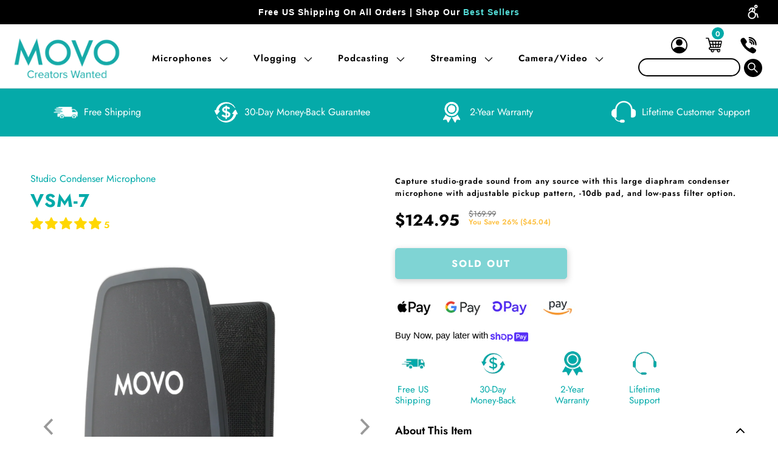

--- FILE ---
content_type: text/html; charset=utf-8
request_url: https://www.movophoto.com/collections/unidirectional-microphones/products/vsm-7-multipattern-studio-microphone
body_size: 113840
content:
















 <!DOCTYPE html>
<html class="no-js no-touch" lang="en"> <head>
    
    
<script type="text/javascript">
 var _conv_page_type = "product";
 var _conv_category_id = "288397000872";
 var _conv_category_name = "Unidirectional Microphones";
 var _conv_product_sku = "";
 var _conv_product_name = "VSM-7 | Multi-Pattern Large Condenser Microphone | Movo";
 var _conv_product_price = "124.95";
 var _conv_customer_id = "";
 var _conv_custom_v1 = "$100-$250";
 var _conv_custom_v2 = "";
 var _conv_custom_v3 = "0";
 var _conv_custom_v4 = "0.00";
</script>




<style>
  header#header .top-bar * { transition: .3s; opacity: 0;}
  header#header .top-bar {
    /* overflow: hidden; */
    min-height: 56px;
    background: #fff;
  }
  .body-loaded header#header .top-bar * {opacity: 1;}
</style> <script blocking="render">(()=>{let e=document.documentElement;window.scripts=[],window.scObs=new MutationObserver(e=>{e.forEach(({addedNodes:e})=>{e.forEach(e=>{"SCRIPT"===e.tagName&&"web-pixels-manager-setup"==e.id&&(e.type="text/superspeed",window.scripts.push(e),e.remove())})})}),window.scObs.observe(e,{childList:!0,subtree:!0})})();</script> <style id="stybdy">html body { opacity: 0 !important; transition: opacity .3s;}</style> <script>
        window.___l1 = 100;window.___t5 = 5e3;window.___sSt = setTimeout;window.ss_template = "product";window.DENY_SUPERLIST = [/sendlane/];
        window.superLayer = window.superLayer || [];function _l(){window.superLayer.push(arguments);}
        window.showStyle=function(){const SID="#stybdy"; ___sSt(()=>{try{document.querySelector(SID)?.remove()}catch{document.body.style.opacity=1}},___l1)};</script>
<link rel="preload" href="//www.movophoto.com/cdn/shop/t/141/assets/turbo.woff?v=13777986299714134121735632757" as="font" type="font/woff2" crossorigin> <link rel="preload"   as="style"   href="//www.movophoto.com/cdn/shop/t/141/assets/styles.css?v=112115845777579890251763558477" > <script>window.discardURLs = true;</script> <style data-shopify>
  
  @font-face {
    font-family: "turbo";
    font-weight: normal;
    font-style: normal;
    font-display: swap;
    src: url(//www.movophoto.com/cdn/shop/t/141/assets/turbo.eot?v=36105025241955624361735632757);
    src: url("//www.movophoto.com/cdn/shop/t/141/assets/turbo.eot?v=36105025241955624361735632757") format("embedded-opentype"), 
      url("//www.movophoto.com/cdn/shop/t/141/assets/turbo.woff?v=13777986299714134121735632757") format("woff"), 
      url("//www.movophoto.com/cdn/shop/t/141/assets/turbo.ttf?v=116941322311437122791735632757") format("truetype"), 
      url("//www.movophoto.com/cdn/shop/t/141/assets/turbo.svg?v=173366358466109711321735632757") format("svg");
  }

  .main-nav { min-height: 80px; }
  
  /* #Fonts
  ================================================== */@font-face {
  font-family: Jost;
  font-weight: 400;
  font-style: normal;
  font-display: block;
  src: url("//www.movophoto.com/cdn/fonts/jost/jost_n4.d47a1b6347ce4a4c9f437608011273009d91f2b7.woff2") format("woff2"),
       url("//www.movophoto.com/cdn/fonts/jost/jost_n4.791c46290e672b3f85c3d1c651ef2efa3819eadd.woff") format("woff");
}


    @font-face {
  font-family: Jost;
  font-weight: 700;
  font-style: normal;
  font-display: block;
  src: url("//www.movophoto.com/cdn/fonts/jost/jost_n7.921dc18c13fa0b0c94c5e2517ffe06139c3615a3.woff2") format("woff2"),
       url("//www.movophoto.com/cdn/fonts/jost/jost_n7.cbfc16c98c1e195f46c536e775e4e959c5f2f22b.woff") format("woff");
}


    @font-face {
  font-family: Jost;
  font-weight: 400;
  font-style: italic;
  font-display: block;
  src: url("//www.movophoto.com/cdn/fonts/jost/jost_i4.b690098389649750ada222b9763d55796c5283a5.woff2") format("woff2"),
       url("//www.movophoto.com/cdn/fonts/jost/jost_i4.fd766415a47e50b9e391ae7ec04e2ae25e7e28b0.woff") format("woff");
}


    @font-face {
  font-family: Jost;
  font-weight: 700;
  font-style: italic;
  font-display: block;
  src: url("//www.movophoto.com/cdn/fonts/jost/jost_i7.d8201b854e41e19d7ed9b1a31fe4fe71deea6d3f.woff2") format("woff2"),
       url("//www.movophoto.com/cdn/fonts/jost/jost_i7.eae515c34e26b6c853efddc3fc0c552e0de63757.woff") format("woff");
}


    @font-face {
  font-family: Archivo;
  font-weight: 400;
  font-style: normal;
  font-display: block;
  src: url("//www.movophoto.com/cdn/fonts/archivo/archivo_n4.dc8d917cc69af0a65ae04d01fd8eeab28a3573c9.woff2") format("woff2"),
       url("//www.movophoto.com/cdn/fonts/archivo/archivo_n4.bd6b9c34fdb81d7646836be8065ce3c80a2cc984.woff") format("woff");
}


    @font-face {
  font-family: Archivo;
  font-weight: 700;
  font-style: normal;
  font-display: block;
  src: url("//www.movophoto.com/cdn/fonts/archivo/archivo_n7.651b020b3543640c100112be6f1c1b8e816c7f13.woff2") format("woff2"),
       url("//www.movophoto.com/cdn/fonts/archivo/archivo_n7.7e9106d320e6594976a7dcb57957f3e712e83c96.woff") format("woff");
}


    @font-face {
  font-family: Archivo;
  font-weight: 400;
  font-style: italic;
  font-display: block;
  src: url("//www.movophoto.com/cdn/fonts/archivo/archivo_i4.37d8c4e02dc4f8e8b559f47082eb24a5c48c2908.woff2") format("woff2"),
       url("//www.movophoto.com/cdn/fonts/archivo/archivo_i4.839d35d75c605237591e73815270f86ab696602c.woff") format("woff");
}


    @font-face {
  font-family: Archivo;
  font-weight: 700;
  font-style: italic;
  font-display: block;
  src: url("//www.movophoto.com/cdn/fonts/archivo/archivo_i7.3dc798c6f261b8341dd97dd5c78d97d457c63517.woff2") format("woff2"),
       url("//www.movophoto.com/cdn/fonts/archivo/archivo_i7.3b65e9d326e7379bd5f15bcb927c5d533d950ff6.woff") format("woff");
}


    @font-face {
  font-family: Jost;
  font-weight: 400;
  font-style: normal;
  font-display: block;
  src: url("//www.movophoto.com/cdn/fonts/jost/jost_n4.d47a1b6347ce4a4c9f437608011273009d91f2b7.woff2") format("woff2"),
       url("//www.movophoto.com/cdn/fonts/jost/jost_n4.791c46290e672b3f85c3d1c651ef2efa3819eadd.woff") format("woff");
}


    @font-face {
  font-family: Jost;
  font-weight: 700;
  font-style: normal;
  font-display: block;
  src: url("//www.movophoto.com/cdn/fonts/jost/jost_n7.921dc18c13fa0b0c94c5e2517ffe06139c3615a3.woff2") format("woff2"),
       url("//www.movophoto.com/cdn/fonts/jost/jost_n7.cbfc16c98c1e195f46c536e775e4e959c5f2f22b.woff") format("woff");
}


    @font-face {
  font-family: Jost;
  font-weight: 400;
  font-style: italic;
  font-display: block;
  src: url("//www.movophoto.com/cdn/fonts/jost/jost_i4.b690098389649750ada222b9763d55796c5283a5.woff2") format("woff2"),
       url("//www.movophoto.com/cdn/fonts/jost/jost_i4.fd766415a47e50b9e391ae7ec04e2ae25e7e28b0.woff") format("woff");
}


    @font-face {
  font-family: Jost;
  font-weight: 700;
  font-style: italic;
  font-display: block;
  src: url("//www.movophoto.com/cdn/fonts/jost/jost_i7.d8201b854e41e19d7ed9b1a31fe4fe71deea6d3f.woff2") format("woff2"),
       url("//www.movophoto.com/cdn/fonts/jost/jost_i7.eae515c34e26b6c853efddc3fc0c552e0de63757.woff") format("woff");
}


    @font-face {
  font-family: Jost;
  font-weight: 400;
  font-style: normal;
  font-display: block;
  src: url("//www.movophoto.com/cdn/fonts/jost/jost_n4.d47a1b6347ce4a4c9f437608011273009d91f2b7.woff2") format("woff2"),
       url("//www.movophoto.com/cdn/fonts/jost/jost_n4.791c46290e672b3f85c3d1c651ef2efa3819eadd.woff") format("woff");
}


    @font-face {
  font-family: Jost;
  font-weight: 700;
  font-style: normal;
  font-display: block;
  src: url("//www.movophoto.com/cdn/fonts/jost/jost_n7.921dc18c13fa0b0c94c5e2517ffe06139c3615a3.woff2") format("woff2"),
       url("//www.movophoto.com/cdn/fonts/jost/jost_n7.cbfc16c98c1e195f46c536e775e4e959c5f2f22b.woff") format("woff");
}


    @font-face {
  font-family: Jost;
  font-weight: 400;
  font-style: italic;
  font-display: block;
  src: url("//www.movophoto.com/cdn/fonts/jost/jost_i4.b690098389649750ada222b9763d55796c5283a5.woff2") format("woff2"),
       url("//www.movophoto.com/cdn/fonts/jost/jost_i4.fd766415a47e50b9e391ae7ec04e2ae25e7e28b0.woff") format("woff");
}


    @font-face {
  font-family: Jost;
  font-weight: 700;
  font-style: italic;
  font-display: block;
  src: url("//www.movophoto.com/cdn/fonts/jost/jost_i7.d8201b854e41e19d7ed9b1a31fe4fe71deea6d3f.woff2") format("woff2"),
       url("//www.movophoto.com/cdn/fonts/jost/jost_i7.eae515c34e26b6c853efddc3fc0c552e0de63757.woff") format("woff");
}


    @font-face {
  font-family: Jost;
  font-weight: 100;
  font-style: normal;
  font-display: block;
  src: url("//www.movophoto.com/cdn/fonts/jost/jost_n1.546362ec0aa4045fdc2721192f7d2462716cc7d1.woff2") format("woff2"),
       url("//www.movophoto.com/cdn/fonts/jost/jost_n1.9b0529f29bfd479cc9556e047a2bf95152767216.woff") format("woff");
}


    @font-face {
  font-family: Jost;
  font-weight: 100;
  font-style: italic;
  font-display: block;
  src: url("//www.movophoto.com/cdn/fonts/jost/jost_i1.7b0ff29ba95029edc5dd0df19002b72e6077fc6b.woff2") format("woff2"),
       url("//www.movophoto.com/cdn/fonts/jost/jost_i1.7acf1f4df24d6c94874ab29dbc10ddec8b9782ca.woff") format("woff");
}


    @font-face {
  font-family: Jost;
  font-weight: 600;
  font-style: normal;
  font-display: block;
  src: url("//www.movophoto.com/cdn/fonts/jost/jost_n6.ec1178db7a7515114a2d84e3dd680832b7af8b99.woff2") format("woff2"),
       url("//www.movophoto.com/cdn/fonts/jost/jost_n6.b1178bb6bdd3979fef38e103a3816f6980aeaff9.woff") format("woff");
}


    @font-face {
  font-family: Jost;
  font-weight: 900;
  font-style: normal;
  font-display: block;
  src: url("//www.movophoto.com/cdn/fonts/jost/jost_n9.cd269fa9adcae864ab1df15826ceb2fd310a3d4a.woff2") format("woff2"),
       url("//www.movophoto.com/cdn/fonts/jost/jost_n9.fd15e8012129a3f22bd292bf1f8b87a15f894bd5.woff") format("woff");
}


    @font-face {
  font-family: Jost;
  font-weight: 600;
  font-style: italic;
  font-display: block;
  src: url("//www.movophoto.com/cdn/fonts/jost/jost_i6.9af7e5f39e3a108c08f24047a4276332d9d7b85e.woff2") format("woff2"),
       url("//www.movophoto.com/cdn/fonts/jost/jost_i6.2bf310262638f998ed206777ce0b9a3b98b6fe92.woff") format("woff");
}


    @font-face {
  font-family: Jost;
  font-weight: 900;
  font-style: italic;
  font-display: block;
  src: url("//www.movophoto.com/cdn/fonts/jost/jost_i9.3941bc20c8f9c90d77754a7e7be88c3535a78aee.woff2") format("woff2"),
       url("//www.movophoto.com/cdn/fonts/jost/jost_i9.5024ac18628c0cf54c1d7bb7af18af95d9fa0ef9.woff") format("woff");
}


    @font-face {
  font-family: Jost;
  font-weight: 600;
  font-style: normal;
  font-display: block;
  src: url("//www.movophoto.com/cdn/fonts/jost/jost_n6.ec1178db7a7515114a2d84e3dd680832b7af8b99.woff2") format("woff2"),
       url("//www.movophoto.com/cdn/fonts/jost/jost_n6.b1178bb6bdd3979fef38e103a3816f6980aeaff9.woff") format("woff");
}


    @font-face {
  font-family: Jost;
  font-weight: 900;
  font-style: normal;
  font-display: block;
  src: url("//www.movophoto.com/cdn/fonts/jost/jost_n9.cd269fa9adcae864ab1df15826ceb2fd310a3d4a.woff2") format("woff2"),
       url("//www.movophoto.com/cdn/fonts/jost/jost_n9.fd15e8012129a3f22bd292bf1f8b87a15f894bd5.woff") format("woff");
}


    @font-face {
  font-family: Jost;
  font-weight: 600;
  font-style: italic;
  font-display: block;
  src: url("//www.movophoto.com/cdn/fonts/jost/jost_i6.9af7e5f39e3a108c08f24047a4276332d9d7b85e.woff2") format("woff2"),
       url("//www.movophoto.com/cdn/fonts/jost/jost_i6.2bf310262638f998ed206777ce0b9a3b98b6fe92.woff") format("woff");
}


    @font-face {
  font-family: Jost;
  font-weight: 900;
  font-style: italic;
  font-display: block;
  src: url("//www.movophoto.com/cdn/fonts/jost/jost_i9.3941bc20c8f9c90d77754a7e7be88c3535a78aee.woff2") format("woff2"),
       url("//www.movophoto.com/cdn/fonts/jost/jost_i9.5024ac18628c0cf54c1d7bb7af18af95d9fa0ef9.woff") format("woff");
}


</style> <!-- custom font --> <link rel="preconnect" href="https://fonts.googleapis.com"> <link rel="preconnect" href="https://fonts.gstatic.com" crossorigin> <link data-href="https://fonts.googleapis.com/css2?family=Archivo+Black&family=Sora:wght@100..800&display=swap" rel="stylesheet"> <style>
      #loader { transition: .5s ease-in-out; z-index: 999999999999999; width: 100%; height: 100%; opacity: 100%; display: flex; justify-content: center; align-items: center; background: #fff; color: #2caaa9; position: fixed; }</style> <style>
      #shopify-section-custm-img-text-sctn img {aspect-ratio: 1;}
      @media (min-width: 799px) {#shopify-section-custm-img-text-sctn .carousel { /* min-height: 89px; */ }}
      .icon-pinterest-new path{fill: black !important;}</style> <style id="ps_wid_fix">
      iframe#ps__widget { display: none !important; }</style> <script>
      let ps_init = function () {
        let ps_wid_loaded = false;
        let check_ps_widget = function () {
          let ps_widget = document.querySelector("iframe#ps__widget");
          if (!ps_widget) { setTimeout(() => check_ps_widget(), 500); return; }
          let ps_wid_fix = document.querySelector('#ps_wid_fix')
  
          if (ps_wid_loaded == false && !['75.5px', '80px', '100%'].includes(ps_widget.style.height)) {
            console.log('NOT VISIBLE');
            setTimeout(() => check_ps_widget(), 500);
          } else {
  
            ps_wid_loaded = true;
            setTimeout(() => {
              console.log('VISIBLE');
              ps_wid_fix.remove();
            }, 500);
          }
        };
        check_ps_widget();
      };

      ps_init();</script> <meta charset="utf-8"> <meta http-equiv="cleartype" content="on"> <meta name="robots" content="index,follow"> <meta name="HandheldFriendly" content="True"> <meta name="MobileOptimized" content="320"> <meta name="viewport" content="width=device-width,initial-scale=1"> <meta name="theme-color" content="#ffffff"> <meta content="KwIAK7tSGEIHgGG-SkAZbWRl0jStllexaKJYX6PCTM4" name="google-site-verification"> <meta content="vXSvoX950lzW3llzR9OtaNvsFLldd9T4NV0Z8R7a8qI" name="google-site-verification"> <meta content="0233C4AEBB0BEA4E7C53171EE1A4663B" name="msvalidate.01"> <title>VSM-7 | Multi-Pattern Large Condenser Microphone | Movo</title> <meta name="description" content="Record studio-quality audio with our large-diaphragm microphone! This multi-pattern large condenser microphone comes with a voice pop filter too. Shop now!"/> <link rel="preconnect" href="https://fonts.shopifycdn.com" /> <link rel="preconnect" href="https://cdn.shopify.com" /> <link rel="preconnect" href="https://cdn.shopifycloud.com" /> <link rel="dns-prefetch" href="https://fonts.shopifycdn.com" /> <link rel="dns-prefetch" href="https://cdn.shopify.com" /> <link rel="dns-prefetch" href="https://cdn.shopifycloud.com" /> <link rel="preconnect" href="https://productreviews.shopifycdn.com" /> <link rel="dns-prefetch" href="https://productreviews.shopifycdn.com" /> <!-- Icons --> <link rel="shortcut icon" type="image/x-icon" href="//www.movophoto.com/cdn/shop/files/teal_favicon_180x180.png?v=1646773199" > <link rel="apple-touch-icon" href="//www.movophoto.com/cdn/shop/files/teal_favicon_180x180.png?v=1646773199"  /> <link rel="apple-touch-icon" sizes="57x57" href="//www.movophoto.com/cdn/shop/files/teal_favicon_57x57.png?v=1646773199"  /> <link rel="apple-touch-icon" sizes="60x60" href="//www.movophoto.com/cdn/shop/files/teal_favicon_60x60.png?v=1646773199"  /> <link rel="apple-touch-icon" sizes="72x72" href="//www.movophoto.com/cdn/shop/files/teal_favicon_72x72.png?v=1646773199"  /> <link rel="apple-touch-icon" sizes="76x76" href="//www.movophoto.com/cdn/shop/files/teal_favicon_76x76.png?v=1646773199"  /> <link rel="apple-touch-icon" sizes="114x114" href="//www.movophoto.com/cdn/shop/files/teal_favicon_114x114.png?v=1646773199"  /> <link rel="apple-touch-icon" sizes="180x180" href="//www.movophoto.com/cdn/shop/files/teal_favicon_180x180.png?v=1646773199"  /> <link rel="apple-touch-icon" sizes="228x228" href="//www.movophoto.com/cdn/shop/files/teal_favicon_228x228.png?v=1646773199"  />


<link data-href="//www.movophoto.com/cdn/shop/t/141/assets/customnew.css?v=4732583849697197581750953831" rel="stylesheet" type="text/css" media="all" /> <script>
      window.lazySizesConfig = window.lazySizesConfig || {};

      lazySizesConfig.expand = 300;
      lazySizesConfig.loadHidden = false;

      /*! lazysizes - v5.2.2 - bgset plugin */
      !function(e,t){var a=function(){t(e.lazySizes),e.removeEventListener("lazyunveilread",a,!0)};t=t.bind(null,e,e.document),"object"==typeof module&&module.exports?t(require("lazysizes")):"function"==typeof define&&define.amd?define(["lazysizes"],t):e.lazySizes?a():e.addEventListener("lazyunveilread",a,!0)}(window,function(e,z,g){"use strict";var c,y,b,f,i,s,n,v,m;e.addEventListener&&(c=g.cfg,y=/\s+/g,b=/\s*\|\s+|\s+\|\s*/g,f=/^(.+?)(?:\s+\[\s*(.+?)\s*\])(?:\s+\[\s*(.+?)\s*\])?$/,i=/^\s*\(*\s*type\s*:\s*(.+?)\s*\)*\s*$/,s=/\(|\)|'/,n={contain:1,cover:1},v=function(e,t){var a;t&&((a=t.match(i))&&a[1]?e.setAttribute("type",a[1]):e.setAttribute("media",c.customMedia[t]||t))},m=function(e){var t,a,i,r;e.target._lazybgset&&(a=(t=e.target)._lazybgset,(i=t.currentSrc||t.src)&&((r=g.fire(a,"bgsetproxy",{src:i,useSrc:s.test(i)?JSON.stringify(i):i})).defaultPrevented||(a.style.backgroundImage="url("+r.detail.useSrc+")")),t._lazybgsetLoading&&(g.fire(a,"_lazyloaded",{},!1,!0),delete t._lazybgsetLoading))},addEventListener("lazybeforeunveil",function(e){var t,a,i,r,s,n,l,d,o,u;!e.defaultPrevented&&(t=e.target.getAttribute("data-bgset"))&&(o=e.target,(u=z.createElement("img")).alt="",u._lazybgsetLoading=!0,e.detail.firesLoad=!0,a=t,i=o,r=u,s=z.createElement("picture"),n=i.getAttribute(c.sizesAttr),l=i.getAttribute("data-ratio"),d=i.getAttribute("data-optimumx"),i._lazybgset&&i._lazybgset.parentNode==i&&i.removeChild(i._lazybgset),Object.defineProperty(r,"_lazybgset",{value:i,writable:!0}),Object.defineProperty(i,"_lazybgset",{value:s,writable:!0}),a=a.replace(y," ").split(b),s.style.display="none",r.className=c.lazyClass,1!=a.length||n||(n="auto"),a.forEach(function(e){var t,a=z.createElement("source");n&&"auto"!=n&&a.setAttribute("sizes",n),(t=e.match(f))?(a.setAttribute(c.srcsetAttr,t[1]),v(a,t[2]),v(a,t[3])):a.setAttribute(c.srcsetAttr,e),s.appendChild(a)}),n&&(r.setAttribute(c.sizesAttr,n),i.removeAttribute(c.sizesAttr),i.removeAttribute("sizes")),d&&r.setAttribute("data-optimumx",d),l&&r.setAttribute("data-ratio",l),s.appendChild(r),i.appendChild(s),setTimeout(function(){g.loader.unveil(u),g.rAF(function(){g.fire(u,"_lazyloaded",{},!0,!0),u.complete&&m({target:u})})}))}),z.addEventListener("load",m,!0),e.addEventListener("lazybeforesizes",function(e){var t,a,i,r;e.detail.instance==g&&e.target._lazybgset&&e.detail.dataAttr&&(t=e.target._lazybgset,i=t,r=(getComputedStyle(i)||{getPropertyValue:function(){}}).getPropertyValue("background-size"),!n[r]&&n[i.style.backgroundSize]&&(r=i.style.backgroundSize),n[a=r]&&(e.target._lazysizesParentFit=a,g.rAF(function(){e.target.setAttribute("data-parent-fit",a),e.target._lazysizesParentFit&&delete e.target._lazysizesParentFit})))},!0),z.documentElement.addEventListener("lazybeforesizes",function(e){var t,a;!e.defaultPrevented&&e.target._lazybgset&&e.detail.instance==g&&(e.detail.width=(t=e.target._lazybgset,a=g.gW(t,t.parentNode),(!t._lazysizesWidth||a>t._lazysizesWidth)&&(t._lazysizesWidth=a),t._lazysizesWidth))}))});

      /*! lazysizes - v5.2.2 */
      !function(e){var t=function(u,D,f){"use strict";var k,H;if(function(){var e;var t={lazyClass:"lazyload",loadedClass:"lazyloaded",loadingClass:"lazyloading",preloadClass:"lazypreload",errorClass:"lazyerror",autosizesClass:"lazyautosizes",srcAttr:"data-src",srcsetAttr:"data-srcset",sizesAttr:"data-sizes",minSize:40,customMedia:{},init:true,expFactor:1.5,hFac:.8,loadMode:2,loadHidden:true,ricTimeout:0,throttleDelay:125};H=u.lazySizesConfig||u.lazysizesConfig||{};for(e in t){if(!(e in H)){H[e]=t[e]}}}(),!D||!D.getElementsByClassName){return{init:function(){},cfg:H,noSupport:true}}var O=D.documentElement,a=u.HTMLPictureElement,P="addEventListener",$="getAttribute",q=u[P].bind(u),I=u.setTimeout,U=u.requestAnimationFrame||I,l=u.requestIdleCallback,j=/^picture$/i,r=["load","error","lazyincluded","_lazyloaded"],i={},G=Array.prototype.forEach,J=function(e,t){if(!i[t]){i[t]=new RegExp("(\\s|^)"+t+"(\\s|$)")}return i[t].test(e[$]("class")||"")&&i[t]},K=function(e,t){if(!J(e,t)){e.setAttribute("class",(e[$]("class")||"").trim()+" "+t)}},Q=function(e,t){var i;if(i=J(e,t)){e.setAttribute("class",(e[$]("class")||"").replace(i," "))}},V=function(t,i,e){var a=e?P:"removeEventListener";if(e){V(t,i)}r.forEach(function(e){t[a](e,i)})},X=function(e,t,i,a,r){var n=D.createEvent("Event");if(!i){i={}}i.instance=k;n.initEvent(t,!a,!r);n.detail=i;e.dispatchEvent(n);return n},Y=function(e,t){var i;if(!a&&(i=u.picturefill||H.pf)){if(t&&t.src&&!e[$]("srcset")){e.setAttribute("srcset",t.src)}i({reevaluate:true,elements:[e]})}else if(t&&t.src){e.src=t.src}},Z=function(e,t){return(getComputedStyle(e,null)||{})[t]},s=function(e,t,i){i=i||e.offsetWidth;while(i<H.minSize&&t&&!e._lazysizesWidth){i=t.offsetWidth;t=t.parentNode}return i},ee=function(){var i,a;var t=[];var r=[];var n=t;var s=function(){var e=n;n=t.length?r:t;i=true;a=false;while(e.length){e.shift()()}i=false};var e=function(e,t){if(i&&!t){e.apply(this,arguments)}else{n.push(e);if(!a){a=true;(D.hidden?I:U)(s)}}};e._lsFlush=s;return e}(),te=function(i,e){return e?function(){ee(i)}:function(){var e=this;var t=arguments;ee(function(){i.apply(e,t)})}},ie=function(e){var i;var a=0;var r=H.throttleDelay;var n=H.ricTimeout;var t=function(){i=false;a=f.now();e()};var s=l&&n>49?function(){l(t,{timeout:n});if(n!==H.ricTimeout){n=H.ricTimeout}}:te(function(){I(t)},true);return function(e){var t;if(e=e===true){n=33}if(i){return}i=true;t=r-(f.now()-a);if(t<0){t=0}if(e||t<9){s()}else{I(s,t)}}},ae=function(e){var t,i;var a=99;var r=function(){t=null;e()};var n=function(){var e=f.now()-i;if(e<a){I(n,a-e)}else{(l||r)(r)}};return function(){i=f.now();if(!t){t=I(n,a)}}},e=function(){var v,m,c,h,e;var y,z,g,p,C,b,A;var n=/^img$/i;var d=/^iframe$/i;var E="onscroll"in u&&!/(gle|ing)bot/.test(navigator.userAgent);var _=0;var w=0;var N=0;var M=-1;var x=function(e){N--;if(!e||N<0||!e.target){N=0}};var W=function(e){if(A==null){A=Z(D.body,"visibility")=="hidden"}return A||!(Z(e.parentNode,"visibility")=="hidden"&&Z(e,"visibility")=="hidden")};var S=function(e,t){var i;var a=e;var r=W(e);g-=t;b+=t;p-=t;C+=t;while(r&&(a=a.offsetParent)&&a!=D.body&&a!=O){r=(Z(a,"opacity")||1)>0;if(r&&Z(a,"overflow")!="visible"){i=a.getBoundingClientRect();r=C>i.left&&p<i.right&&b>i.top-1&&g<i.bottom+1}}return r};var t=function(){var e,t,i,a,r,n,s,l,o,u,f,c;var d=k.elements;if((h=H.loadMode)&&N<8&&(e=d.length)){t=0;M++;for(;t<e;t++){if(!d[t]||d[t]._lazyRace){continue}if(!E||k.prematureUnveil&&k.prematureUnveil(d[t])){R(d[t]);continue}if(!(l=d[t][$]("data-expand"))||!(n=l*1)){n=w}if(!u){u=!H.expand||H.expand<1?O.clientHeight>500&&O.clientWidth>500?500:370:H.expand;k._defEx=u;f=u*H.expFactor;c=H.hFac;A=null;if(w<f&&N<1&&M>2&&h>2&&!D.hidden){w=f;M=0}else if(h>1&&M>1&&N<6){w=u}else{w=_}}if(o!==n){y=innerWidth+n*c;z=innerHeight+n;s=n*-1;o=n}i=d[t].getBoundingClientRect();if((b=i.bottom)>=s&&(g=i.top)<=z&&(C=i.right)>=s*c&&(p=i.left)<=y&&(b||C||p||g)&&(H.loadHidden||W(d[t]))&&(m&&N<3&&!l&&(h<3||M<4)||S(d[t],n))){R(d[t]);r=true;if(N>9){break}}else if(!r&&m&&!a&&N<4&&M<4&&h>2&&(v[0]||H.preloadAfterLoad)&&(v[0]||!l&&(b||C||p||g||d[t][$](H.sizesAttr)!="auto"))){a=v[0]||d[t]}}if(a&&!r){R(a)}}};var i=ie(t);var B=function(e){var t=e.target;if(t._lazyCache){delete t._lazyCache;return}x(e);K(t,H.loadedClass);Q(t,H.loadingClass);V(t,L);X(t,"lazyloaded")};var a=te(B);var L=function(e){a({target:e.target})};var T=function(t,i){try{t.contentWindow.location.replace(i)}catch(e){t.src=i}};var F=function(e){var t;var i=e[$](H.srcsetAttr);if(t=H.customMedia[e[$]("data-media")||e[$]("media")]){e.setAttribute("media",t)}if(i){e.setAttribute("srcset",i)}};var s=te(function(t,e,i,a,r){var n,s,l,o,u,f;if(!(u=X(t,"lazybeforeunveil",e)).defaultPrevented){if(a){if(i){K(t,H.autosizesClass)}else{t.setAttribute("sizes",a)}}s=t[$](H.srcsetAttr);n=t[$](H.srcAttr);if(r){l=t.parentNode;o=l&&j.test(l.nodeName||"")}f=e.firesLoad||"src"in t&&(s||n||o);u={target:t};K(t,H.loadingClass);if(f){clearTimeout(c);c=I(x,2500);V(t,L,true)}if(o){G.call(l.getElementsByTagName("source"),F)}if(s){t.setAttribute("srcset",s)}else if(n&&!o){if(d.test(t.nodeName)){T(t,n)}else{t.src=n}}if(r&&(s||o)){Y(t,{src:n})}}if(t._lazyRace){delete t._lazyRace}Q(t,H.lazyClass);ee(function(){var e=t.complete&&t.naturalWidth>1;if(!f||e){if(e){K(t,"ls-is-cached")}B(u);t._lazyCache=true;I(function(){if("_lazyCache"in t){delete t._lazyCache}},9)}if(t.loading=="lazy"){N--}},true)});var R=function(e){if(e._lazyRace){return}var t;var i=n.test(e.nodeName);var a=i&&(e[$](H.sizesAttr)||e[$]("sizes"));var r=a=="auto";if((r||!m)&&i&&(e[$]("src")||e.srcset)&&!e.complete&&!J(e,H.errorClass)&&J(e,H.lazyClass)){return}t=X(e,"lazyunveilread").detail;if(r){re.updateElem(e,true,e.offsetWidth)}e._lazyRace=true;N++;s(e,t,r,a,i)};var r=ae(function(){H.loadMode=3;i()});var l=function(){if(H.loadMode==3){H.loadMode=2}r()};var o=function(){if(m){return}if(f.now()-e<999){I(o,999);return}m=true;H.loadMode=3;i();q("scroll",l,true)};return{_:function(){e=f.now();k.elements=D.getElementsByClassName(H.lazyClass);v=D.getElementsByClassName(H.lazyClass+" "+H.preloadClass);q("scroll",i,true);q("resize",i,true);q("pageshow",function(e){if(e.persisted){var t=D.querySelectorAll("."+H.loadingClass);if(t.length&&t.forEach){U(function(){t.forEach(function(e){if(e.complete){R(e)}})})}}});if(u.MutationObserver){new MutationObserver(i).observe(O,{childList:true,subtree:true,attributes:true})}else{O[P]("DOMNodeInserted",i,true);O[P]("DOMAttrModified",i,true);setInterval(i,999)}q("hashchange",i,true);["focus","mouseover","click","load","transitionend","animationend"].forEach(function(e){D[P](e,i,true)});if(/d$|^c/.test(D.readyState)){o()}else{q("load",o);D[P]("DOMContentLoaded",i);I(o,2e4)}if(k.elements.length){t();ee._lsFlush()}else{i()}},checkElems:i,unveil:R,_aLSL:l}}(),re=function(){var i;var n=te(function(e,t,i,a){var r,n,s;e._lazysizesWidth=a;a+="px";e.setAttribute("sizes",a);if(j.test(t.nodeName||"")){r=t.getElementsByTagName("source");for(n=0,s=r.length;n<s;n++){r[n].setAttribute("sizes",a)}}if(!i.detail.dataAttr){Y(e,i.detail)}});var a=function(e,t,i){var a;var r=e.parentNode;if(r){i=s(e,r,i);a=X(e,"lazybeforesizes",{width:i,dataAttr:!!t});if(!a.defaultPrevented){i=a.detail.width;if(i&&i!==e._lazysizesWidth){n(e,r,a,i)}}}};var e=function(){var e;var t=i.length;if(t){e=0;for(;e<t;e++){a(i[e])}}};var t=ae(e);return{_:function(){i=D.getElementsByClassName(H.autosizesClass);q("resize",t)},checkElems:t,updateElem:a}}(),t=function(){if(!t.i&&D.getElementsByClassName){t.i=true;re._();e._()}};return I(function(){H.init&&t()}),k={cfg:H,autoSizer:re,loader:e,init:t,uP:Y,aC:K,rC:Q,hC:J,fire:X,gW:s,rAF:ee}}(e,e.document,Date);e.lazySizes=t,"object"==typeof module&&module.exports&&(module.exports=t)}("undefined"!=typeof window?window:{});</script> <link rel="canonical" href="https://www.movophoto.com/products/vsm-7-multipattern-studio-microphone"/> <script type="text/javascript" src="/services/javascripts/currencies.js" data-no-instant defer></script> <script src="//www.movophoto.com/cdn/shop/t/141/assets/currencies.js?v=123947745901353827081735632757" defer></script>
    

    
<script>
  window.Theme = window.Theme || {};
  window.Theme.version = '7.0.0';
  window.Theme.name = 'Turbo';
</script>



<template id="price-ui"><span class="price " data-price></span><span class="compare-at-price" data-compare-at-price></span><span class="unit-pricing" data-unit-pricing></span></template>
<template id="price-ui-badge"><div class="price-ui-badge__sticker"> <span class="price-ui-badge__sticker-text" data-badge></span></div></template>

<template id="price-ui__price"><span class="money" data-price></span></template>
<template id="price-ui__price-range"><span class="price-min" data-price-min><span class="money" data-price></span></span> - <span class="price-max" data-price-max><span class="money" data-price></span></span></template>
<template id="price-ui__unit-pricing"><span class="unit-quantity" data-unit-quantity></span> | <span class="unit-price" data-unit-price><span class="money" data-price></span></span> / <span class="unit-measurement" data-unit-measurement></span></template>
<template id="price-ui-badge__percent-savings-range">Save up to <span data-price-percent></span>%</template>
<template id="price-ui-badge__percent-savings">Save <span data-price-percent></span>%</template>
<template id="price-ui-badge__price-savings-range">Save up to <span class="money" data-price></span></template>
<template id="price-ui-badge__price-savings">Save <span class="money" data-price></span></template>
<template id="price-ui-badge__on-sale">Sale</template>
<template id="price-ui-badge__sold-out">Sold out</template>
<template id="price-ui-badge__in-stock">In stock</template> <script>
      
window.Shopify = window.Shopify || {};window.Shopify.theme_settings = {};
window.Currency = window.Currency || {};window.Shopify.routes = {};window.Shopify.theme_settings.display_tos_checkbox = false;window.Shopify.theme_settings.go_to_checkout = true;window.Shopify.theme_settings.cart_action = "ajax";window.Shopify.theme_settings.cart_shipping_calculator = true;window.Shopify.theme_settings.collection_swatches = false;window.Shopify.theme_settings.collection_secondary_image = false;


window.Currency.show_multiple_currencies = false;
window.Currency.shop_currency = "USD";
window.Currency.default_currency = "USD";
window.Currency.display_format = "money_format";
window.Currency.money_format = "${{amount}}";
window.Currency.money_format_no_currency = "${{amount}}";
window.Currency.money_format_currency = "${{amount}} USD";
window.Currency.native_multi_currency = true;
window.Currency.iso_code = "USD";
window.Currency.symbol = "$";window.Shopify.theme_settings.display_inventory_left = false;window.Shopify.theme_settings.inventory_threshold = 10;window.Shopify.theme_settings.limit_quantity = false;window.Shopify.theme_settings.menu_position = null;window.Shopify.theme_settings.newsletter_popup = false;window.Shopify.theme_settings.newsletter_popup_days = "14";window.Shopify.theme_settings.newsletter_popup_mobile = false;window.Shopify.theme_settings.newsletter_popup_seconds = 0;window.Shopify.theme_settings.pagination_type = "basic_pagination";window.Shopify.theme_settings.search_pagination_type = "infinite_scroll";window.Shopify.theme_settings.enable_shopify_review_comments = true;window.Shopify.theme_settings.enable_shopify_collection_badges = true;window.Shopify.theme_settings.quick_shop_thumbnail_position = "bottom-thumbnails";window.Shopify.theme_settings.product_form_style = "select";window.Shopify.theme_settings.sale_banner_enabled = false;window.Shopify.theme_settings.display_savings = false;window.Shopify.theme_settings.display_sold_out_price = true;window.Shopify.theme_settings.sold_out_text = "Sold out";window.Shopify.theme_settings.free_text = "Free";window.Shopify.theme_settings.video_looping = null;window.Shopify.theme_settings.quick_shop_style = "inline";window.Shopify.theme_settings.hover_enabled = false;window.Shopify.routes.cart_url = "/cart";window.Shopify.routes.root_url = "/";window.Shopify.routes.search_url = "/search";window.Shopify.theme_settings.image_loading_style = "fade-in";window.Shopify.theme_settings.search_option = "product";window.Shopify.theme_settings.search_items_to_display = 5;window.Shopify.theme_settings.enable_autocomplete = true;window.Shopify.theme_settings.page_dots_enabled = true;window.Shopify.theme_settings.slideshow_arrow_size = "regular";window.Shopify.theme_settings.quick_shop_enabled = false;window.Shopify.translation =window.Shopify.translation || {};window.Shopify.translation.agree_to_terms_warning = "You must agree with the terms and conditions to checkout.";window.Shopify.translation.one_item_left = "item left";window.Shopify.translation.items_left_text = "items left";window.Shopify.translation.cart_savings_text = "Total Savings";window.Shopify.translation.cart_discount_text = "Discount";window.Shopify.translation.cart_subtotal_text = "Subtotal";window.Shopify.translation.cart_remove_text = "Remove";window.Shopify.translation.cart_free_text = "Free";window.Shopify.translation.newsletter_success_text = "Thank you for joining our mailing list!";window.Shopify.translation.notify_email = "Enter your email address...";window.Shopify.translation.notify_email_value = "Translation missing: en.contact.fields.email";window.Shopify.translation.notify_email_send = "Send";window.Shopify.translation.notify_message_first = "Please notify me when ";window.Shopify.translation.notify_message_last = " becomes available - ";window.Shopify.translation.notify_success_text = "Thanks! We will notify you when this product becomes available!";window.Shopify.translation.add_to_cart = "Add to Cart";window.Shopify.translation.coming_soon_text = "Coming Soon";window.Shopify.translation.sold_out_text = "Sold Out";window.Shopify.translation.sale_text = "Sale";window.Shopify.translation.savings_text = "You Save";window.Shopify.translation.from_text = "from";window.Shopify.translation.new_text = "New";window.Shopify.translation.pre_order_text = "Pre-Order";window.Shopify.translation.unavailable_text = "Unavailable";window.Shopify.translation.all_results = "View all results";window.Shopify.translation.no_results = "Sorry, no results!";window.Shopify.media_queries =window.Shopify.media_queries || {};window.Shopify.media_queries.small = window.matchMedia( "(max-width: 480px)" );window.Shopify.media_queries.medium = window.matchMedia( "(max-width: 798px)" );window.Shopify.media_queries.large = window.matchMedia( "(min-width: 799px)" );window.Shopify.media_queries.larger = window.matchMedia( "(min-width: 960px)" );window.Shopify.media_queries.xlarge = window.matchMedia( "(min-width: 1200px)" );window.Shopify.media_queries.ie10 = window.matchMedia( "all and (-ms-high-contrast: none), (-ms-high-contrast: active)" );window.Shopify.media_queries.tablet = window.matchMedia( "only screen and (min-width: 799px) and (max-width: 1024px)" );</script>

    

<meta name="author" content="Movo">
<meta property="og:url" content="https://www.movophoto.com/products/vsm-7-multipattern-studio-microphone">
<meta property="og:site_name" content="Movo"> <meta property="og:type" content="product"> <meta property="og:title" content="VSM-7 | Multi-Pattern Large Condenser Microphone | Movo"> <meta property="og:image" content="https://www.movophoto.com/cdn/shop/products/vsm-7_600x.png?v=1762526225"> <meta property="og:image:secure_url" content="https://www.movophoto.com/cdn/shop/products/vsm-7_600x.png?v=1762526225"> <meta property="og:image:width" content="1500"> <meta property="og:image:height" content="1500"> <meta property="og:image" content="https://www.movophoto.com/cdn/shop/products/large-diaphragm-multi-pattern-studio-xlr-condenser-mic-vsm-7-movo-743564_600x.jpg?v=1672876312"> <meta property="og:image:secure_url" content="https://www.movophoto.com/cdn/shop/products/large-diaphragm-multi-pattern-studio-xlr-condenser-mic-vsm-7-movo-743564_600x.jpg?v=1672876312"> <meta property="og:image:width" content="1500"> <meta property="og:image:height" content="1500"> <meta property="og:image" content="https://www.movophoto.com/cdn/shop/products/large-diaphragm-multi-pattern-studio-xlr-condenser-mic-vsm-7-movo-402067_600x.jpg?v=1672876312"> <meta property="og:image:secure_url" content="https://www.movophoto.com/cdn/shop/products/large-diaphragm-multi-pattern-studio-xlr-condenser-mic-vsm-7-movo-402067_600x.jpg?v=1672876312"> <meta property="og:image:width" content="1500"> <meta property="og:image:height" content="1466"> <meta property="product:price:amount" content="124.95"> <meta property="product:price:currency" content="USD"> <meta property="og:description" content="Record studio-quality audio with our large-diaphragm microphone! This multi-pattern large condenser microphone comes with a voice pop filter too. Shop now!"> <meta name="twitter:site" content="@movophoto">

<meta name="twitter:card" content="summary"> <meta name="twitter:title" content="VSM-7 | Multi-Pattern Large Condenser Microphone | Movo"> <meta name="twitter:description" content="3 MICROPHONES IN 1: Select between Cardioid, bi-directional, and omnidirectional microphone polar patterns for more control STUDIO QUALITY SOUND: Large diaphragm condenser microphone captures rich, vibrant sound for record-quality audio 1-YEAR WARRANTY: We’ve got your back! Our products are designed to ease your technical woes, not add to them. Our friendly US-Based support team is here to help VERSATILE MICROPHONE: Multi-purpose condenser mic is excellent for recording ASMR, singing, podcast audio, YouTube content, music and more. LOTS OF ACCESSORIES: Mic comes with XLR cable, microphone shock mount and pop filter for microphone. The perfect set for new creators and seasoned professionals alike Get everything you need for your next podcast, live stream, or music recording with this all-inclusive microphone kit! The Movo VSM-7 is a studio-quality microphone that will give you professional audio thanks to its large diaphragm and powerful"> <meta name="twitter:image" content="https://www.movophoto.com/cdn/shop/products/vsm-7_240x.png?v=1762526225"> <meta name="twitter:image:width" content="240"> <meta name="twitter:image:height" content="240"> <meta name="twitter:image:alt" content="VSM-7 | Multi-Pattern Large Condenser Microphone | Movo"> <script src="//www.movophoto.com/cdn/shop/t/141/assets/jquery.min.js?v=81049236547974671631735632757"></script> <script src="//www.movophoto.com/cdn/shop/t/141/assets/slick.min.js?v=71779134894361685811735632757" fetchpriority="high"></script> <script src="//www.movophoto.com/cdn/shop/t/141/assets/vendors.js?v=180257959622376840091735632757" defer></script> <script src="//www.movophoto.com/cdn/shop/t/141/assets/sections.js?v=136663884432986655971735632757" defer></script> <script src="//www.movophoto.com/cdn/shop/t/141/assets/utilities.js?v=135884799729525680291763558477" defer></script> <script src="//www.movophoto.com/cdn/shop/t/141/assets/app.js?v=43793195540420241691735632757" defer></script> <script></script> <script>window.performance && window.performance.mark && window.performance.mark('shopify.content_for_header.start');</script><meta id="shopify-digital-wallet" name="shopify-digital-wallet" content="/9545580/digital_wallets/dialog">
<meta name="shopify-checkout-api-token" content="8e1154d173a300f9294d0fc26c521c40">
<meta id="in-context-paypal-metadata" data-shop-id="9545580" data-venmo-supported="false" data-environment="production" data-locale="en_US" data-paypal-v4="true" data-currency="USD">
<link rel="alternate" hreflang="x-default" href="https://www.movophoto.com/products/vsm-7-multipattern-studio-microphone">
<link rel="alternate" hreflang="en" href="https://www.movophoto.com/products/vsm-7-multipattern-studio-microphone">
<link rel="alternate" hreflang="es" href="https://www.movophoto.com/es/products/vsm-7-multipattern-studio-microphone">
<link rel="alternate" hreflang="en-CA" href="https://www.movophoto.com/en-ca/products/vsm-7-multipattern-studio-microphone">
<link rel="alternate" type="application/json+oembed" href="https://www.movophoto.com/products/vsm-7-multipattern-studio-microphone.oembed">
<script async="async" data-deffered data-src="/checkouts/internal/preloads.js?locale=en-US"></script>
<link rel="preconnect" href="https://shop.app" crossorigin="anonymous">
<script async="async" src="https://shop.app/checkouts/internal/preloads.js?locale=en-US&shop_id=9545580" crossorigin="anonymous"></script>
<script id="apple-pay-shop-capabilities" type="application/json">{"shopId":9545580,"countryCode":"US","currencyCode":"USD","merchantCapabilities":["supports3DS"],"merchantId":"gid:\/\/shopify\/Shop\/9545580","merchantName":"Movo","requiredBillingContactFields":["postalAddress","email","phone"],"requiredShippingContactFields":["postalAddress","email","phone"],"shippingType":"shipping","supportedNetworks":["visa","masterCard","amex","discover","elo","jcb"],"total":{"type":"pending","label":"Movo","amount":"1.00"},"shopifyPaymentsEnabled":true,"supportsSubscriptions":true}</script>
<script id="shopify-features" type="application/json">{"accessToken":"8e1154d173a300f9294d0fc26c521c40","betas":["rich-media-storefront-analytics"],"domain":"www.movophoto.com","predictiveSearch":true,"shopId":9545580,"locale":"en"}</script>
<script>var Shopify = Shopify || {};
Shopify.shop = "movophoto-2.myshopify.com";
Shopify.locale = "en";
Shopify.currency = {"active":"USD","rate":"1.0"};
Shopify.country = "US";
Shopify.theme = {"name":"31-12-24-Turbo [ST Update]","id":142859370664,"schema_name":"Turbo","schema_version":"9.5.0","theme_store_id":null,"role":"main"};
Shopify.theme.handle = "null";
Shopify.theme.style = {"id":null,"handle":null};
Shopify.cdnHost = "www.movophoto.com/cdn";
Shopify.routes = Shopify.routes || {};
Shopify.routes.root = "/";</script>
<script type="module">!function(o){(o.Shopify=o.Shopify||{}).modules=!0}(window);</script>
<script>!function(o){function n(){var o=[];function n(){o.push(Array.prototype.slice.apply(arguments))}return n.q=o,n}var t=o.Shopify=o.Shopify||{};t.loadFeatures=n(),t.autoloadFeatures=n()}(window);</script>
<script>
  window.ShopifyPay = window.ShopifyPay || {};
  window.ShopifyPay.apiHost = "shop.app\/pay";
  window.ShopifyPay.redirectState = null;
</script>
<script id="shop-js-analytics" type="application/json">{"pageType":"product"}</script>
<script defer="defer" async type="module" src="//www.movophoto.com/cdn/shopifycloud/shop-js/modules/v2/client.init-shop-cart-sync_C5BV16lS.en.esm.js"></script>
<script defer="defer" async type="module" src="//www.movophoto.com/cdn/shopifycloud/shop-js/modules/v2/chunk.common_CygWptCX.esm.js"></script>
<script type="module">
  await import("//www.movophoto.com/cdn/shopifycloud/shop-js/modules/v2/client.init-shop-cart-sync_C5BV16lS.en.esm.js");
await import("//www.movophoto.com/cdn/shopifycloud/shop-js/modules/v2/chunk.common_CygWptCX.esm.js");

  window.Shopify.SignInWithShop?.initShopCartSync?.({"fedCMEnabled":true,"windoidEnabled":true});

</script>
<script>
  window.Shopify = window.Shopify || {};
  if (!window.Shopify.featureAssets) window.Shopify.featureAssets = {};
  window.Shopify.featureAssets['shop-js'] = {"shop-cart-sync":["modules/v2/client.shop-cart-sync_ZFArdW7E.en.esm.js","modules/v2/chunk.common_CygWptCX.esm.js"],"init-fed-cm":["modules/v2/client.init-fed-cm_CmiC4vf6.en.esm.js","modules/v2/chunk.common_CygWptCX.esm.js"],"shop-button":["modules/v2/client.shop-button_tlx5R9nI.en.esm.js","modules/v2/chunk.common_CygWptCX.esm.js"],"shop-cash-offers":["modules/v2/client.shop-cash-offers_DOA2yAJr.en.esm.js","modules/v2/chunk.common_CygWptCX.esm.js","modules/v2/chunk.modal_D71HUcav.esm.js"],"init-windoid":["modules/v2/client.init-windoid_sURxWdc1.en.esm.js","modules/v2/chunk.common_CygWptCX.esm.js"],"shop-toast-manager":["modules/v2/client.shop-toast-manager_ClPi3nE9.en.esm.js","modules/v2/chunk.common_CygWptCX.esm.js"],"init-shop-email-lookup-coordinator":["modules/v2/client.init-shop-email-lookup-coordinator_B8hsDcYM.en.esm.js","modules/v2/chunk.common_CygWptCX.esm.js"],"init-shop-cart-sync":["modules/v2/client.init-shop-cart-sync_C5BV16lS.en.esm.js","modules/v2/chunk.common_CygWptCX.esm.js"],"avatar":["modules/v2/client.avatar_BTnouDA3.en.esm.js"],"pay-button":["modules/v2/client.pay-button_FdsNuTd3.en.esm.js","modules/v2/chunk.common_CygWptCX.esm.js"],"init-customer-accounts":["modules/v2/client.init-customer-accounts_DxDtT_ad.en.esm.js","modules/v2/client.shop-login-button_C5VAVYt1.en.esm.js","modules/v2/chunk.common_CygWptCX.esm.js","modules/v2/chunk.modal_D71HUcav.esm.js"],"init-shop-for-new-customer-accounts":["modules/v2/client.init-shop-for-new-customer-accounts_ChsxoAhi.en.esm.js","modules/v2/client.shop-login-button_C5VAVYt1.en.esm.js","modules/v2/chunk.common_CygWptCX.esm.js","modules/v2/chunk.modal_D71HUcav.esm.js"],"shop-login-button":["modules/v2/client.shop-login-button_C5VAVYt1.en.esm.js","modules/v2/chunk.common_CygWptCX.esm.js","modules/v2/chunk.modal_D71HUcav.esm.js"],"init-customer-accounts-sign-up":["modules/v2/client.init-customer-accounts-sign-up_CPSyQ0Tj.en.esm.js","modules/v2/client.shop-login-button_C5VAVYt1.en.esm.js","modules/v2/chunk.common_CygWptCX.esm.js","modules/v2/chunk.modal_D71HUcav.esm.js"],"shop-follow-button":["modules/v2/client.shop-follow-button_Cva4Ekp9.en.esm.js","modules/v2/chunk.common_CygWptCX.esm.js","modules/v2/chunk.modal_D71HUcav.esm.js"],"checkout-modal":["modules/v2/client.checkout-modal_BPM8l0SH.en.esm.js","modules/v2/chunk.common_CygWptCX.esm.js","modules/v2/chunk.modal_D71HUcav.esm.js"],"lead-capture":["modules/v2/client.lead-capture_Bi8yE_yS.en.esm.js","modules/v2/chunk.common_CygWptCX.esm.js","modules/v2/chunk.modal_D71HUcav.esm.js"],"shop-login":["modules/v2/client.shop-login_D6lNrXab.en.esm.js","modules/v2/chunk.common_CygWptCX.esm.js","modules/v2/chunk.modal_D71HUcav.esm.js"],"payment-terms":["modules/v2/client.payment-terms_CZxnsJam.en.esm.js","modules/v2/chunk.common_CygWptCX.esm.js","modules/v2/chunk.modal_D71HUcav.esm.js"]};
</script>
<script>(function() {
  var isLoaded = false;
  function asyncLoad() {
    if (isLoaded) return;
    isLoaded = true;
    var urls = ["https:\/\/cdn-scripts.signifyd.com\/shopify\/script-tag.js?shop=movophoto-2.myshopify.com","\/\/www.powr.io\/powr.js?powr-token=movophoto-2.myshopify.com\u0026external-type=shopify\u0026shop=movophoto-2.myshopify.com","https:\/\/wiser.expertvillagemedia.com\/assets\/js\/wiser_script.js?shop=movophoto-2.myshopify.com","https:\/\/static.shareasale.com\/json\/shopify\/deduplication.js?shop=movophoto-2.myshopify.com","\/\/cdn.shopify.com\/proxy\/227e3d62e14c1619ddf7046eac88d1efc2748f4c5fc03af498e07e50426abe2a\/bingshoppingtool-t2app-prod.trafficmanager.net\/uet\/tracking_script?shop=movophoto-2.myshopify.com\u0026sp-cache-control=cHVibGljLCBtYXgtYWdlPTkwMA","https:\/\/static.shareasale.com\/json\/shopify\/shareasale-tracking.js?sasmid=90226\u0026ssmtid=59155\u0026shop=movophoto-2.myshopify.com","https:\/\/d22lwxpnhu2n4a.cloudfront.net\/grommet\/shopify.js?shop=movophoto-2.myshopify.com","https:\/\/na.shgcdn3.com\/pixel-collector.js?shop=movophoto-2.myshopify.com","https:\/\/load.fomo.com\/api\/v1\/mFaDMwwjWGpIzUmYTSFSOw\/load.js?shop=movophoto-2.myshopify.com"];
    for (var i = 0; i <urls.length; i++) {
      var s = document.createElement('script');
      s.type = 'text/javascript';
      s.async = true;
      s.dataset.src = urls[i]; s.dataset.deffered = "";
      var x = document.getElementsByTagName('script')[0];
      x.parentNode.insertBefore(s, x);
    }
  };
  if(window.attachEvent) {
    window.attachEvent('onload', asyncLoad);
  } else {
    window.addEventListener('load', asyncLoad, false);
  }
})();</script>
<script id="__st">var __st={"a":9545580,"offset":-28800,"reqid":"07b45c83-85fe-4bd6-8b8d-b9a98bb966e8-1768752599","pageurl":"www.movophoto.com\/collections\/unidirectional-microphones\/products\/vsm-7-multipattern-studio-microphone","u":"ed9f1508b26a","p":"product","rtyp":"product","rid":5500557328552};</script>
<script>window.ShopifyPaypalV4VisibilityTracking = true;</script>
<script id="captcha-bootstrap">!function(){'use strict';const t='contact',e='account',n='new_comment',o=[[t,t],['blogs',n],['comments',n],[t,'customer']],c=[[e,'customer_login'],[e,'guest_login'],[e,'recover_customer_password'],[e,'create_customer']],r=t=>t.map((([t,e])=>`form[action*='/${t}']:not([data-nocaptcha='true']) input[name='form_type'][value='${e}']`)).join(','),a=t=>()=>t?[...document.querySelectorAll(t)].map((t=>t.form)):[];function s(){const t=[...o],e=r(t);return a(e)}const i='password',u='form_key',d=['recaptcha-v3-token','g-recaptcha-response','h-captcha-response',i],f=()=>{try{return window.sessionStorage}catch{return}},m='__shopify_v',_=t=>t.elements[u];function p(t,e,n=!1){try{const o=window.sessionStorage,c=JSON.parse(o.getItem(e)),{data:r}=function(t){const{data:e,action:n}=t;return t[m]||n?{data:e,action:n}:{data:t,action:n}}(c);for(const[e,n]of Object.entries(r))t.elements[e]&&(t.elements[e].value=n);n&&o.removeItem(e)}catch(o){console.error('form repopulation failed',{error:o})}}const l='form_type',E='cptcha';function T(t){t.dataset[E]=!0}const w=window,h=w.document,L='Shopify',v='ce_forms',y='captcha';let A=!1;((t,e)=>{const n=(g='f06e6c50-85a8-45c8-87d0-21a2b65856fe',I='https://cdn.shopify.com/shopifycloud/storefront-forms-hcaptcha/ce_storefront_forms_captcha_hcaptcha.v1.5.2.iife.js',D={infoText:'Protected by hCaptcha',privacyText:'Privacy',termsText:'Terms'},(t,e,n)=>{const o=w[L][v],c=o.bindForm;if(c)return c(t,g,e,D).then(n);var r;o.q.push([[t,g,e,D],n]),r=I,A||(h.body.append(Object.assign(h.createElement('script'),{id:'captcha-provider',async:!0,src:r})),A=!0)});var g,I,D;w[L]=w[L]||{},w[L][v]=w[L][v]||{},w[L][v].q=[],w[L][y]=w[L][y]||{},w[L][y].protect=function(t,e){n(t,void 0,e),T(t)},Object.freeze(w[L][y]),function(t,e,n,w,h,L){const[v,y,A,g]=function(t,e,n){const i=e?o:[],u=t?c:[],d=[...i,...u],f=r(d),m=r(i),_=r(d.filter((([t,e])=>n.includes(e))));return[a(f),a(m),a(_),s()]}(w,h,L),I=t=>{const e=t.target;return e instanceof HTMLFormElement?e:e&&e.form},D=t=>v().includes(t);t.addEventListener('submit',(t=>{const e=I(t);if(!e)return;const n=D(e)&&!e.dataset.hcaptchaBound&&!e.dataset.recaptchaBound,o=_(e),c=g().includes(e)&&(!o||!o.value);(n||c)&&t.preventDefault(),c&&!n&&(function(t){try{if(!f())return;!function(t){const e=f();if(!e)return;const n=_(t);if(!n)return;const o=n.value;o&&e.removeItem(o)}(t);const e=Array.from(Array(32),(()=>Math.random().toString(36)[2])).join('');!function(t,e){_(t)||t.append(Object.assign(document.createElement('input'),{type:'hidden',name:u})),t.elements[u].value=e}(t,e),function(t,e){const n=f();if(!n)return;const o=[...t.querySelectorAll(`input[type='${i}']`)].map((({name:t})=>t)),c=[...d,...o],r={};for(const[a,s]of new FormData(t).entries())c.includes(a)||(r[a]=s);n.setItem(e,JSON.stringify({[m]:1,action:t.action,data:r}))}(t,e)}catch(e){console.error('failed to persist form',e)}}(e),e.submit())}));const S=(t,e)=>{t&&!t.dataset[E]&&(n(t,e.some((e=>e===t))),T(t))};for(const o of['focusin','change'])t.addEventListener(o,(t=>{const e=I(t);D(e)&&S(e,y())}));const B=e.get('form_key'),M=e.get(l),P=B&&M;t.addEventListener('DOMContentLoaded',(()=>{const t=y();if(P)for(const e of t)e.elements[l].value===M&&p(e,B);[...new Set([...A(),...v().filter((t=>'true'===t.dataset.shopifyCaptcha))])].forEach((e=>S(e,t)))}))}(h,new URLSearchParams(w.location.search),n,t,e,['guest_login'])})(!0,!0)}();</script>
<script integrity="sha256-4kQ18oKyAcykRKYeNunJcIwy7WH5gtpwJnB7kiuLZ1E=" data-source-attribution="shopify.loadfeatures" data-deffered defer="defer" data-src="//www.movophoto.com/cdn/shopifycloud/storefront/assets/storefront/load_feature-a0a9edcb.js" crossorigin="anonymous"></script>
<script crossorigin="anonymous" data-deffered defer="defer" data-src="//www.movophoto.com/cdn/shopifycloud/storefront/assets/shopify_pay/storefront-65b4c6d7.js?v=20250812"></script>
<script data-source-attribution="shopify.dynamic_checkout.dynamic.init">var Shopify=Shopify||{};Shopify.PaymentButton=Shopify.PaymentButton||{isStorefrontPortableWallets:!0,init:function(){window.Shopify.PaymentButton.init=function(){};var t=document.createElement("script");t.src="https://www.movophoto.com/cdn/shopifycloud/portable-wallets/latest/portable-wallets.en.js",t.type="module",document.head.appendChild(t)}};
</script>
<script data-source-attribution="shopify.dynamic_checkout.buyer_consent">
  function portableWalletsHideBuyerConsent(e){var t=document.getElementById("shopify-buyer-consent"),n=document.getElementById("shopify-subscription-policy-button");t&&n&&(t.classList.add("hidden"),t.setAttribute("aria-hidden","true"),n.removeEventListener("click",e))}function portableWalletsShowBuyerConsent(e){var t=document.getElementById("shopify-buyer-consent"),n=document.getElementById("shopify-subscription-policy-button");t&&n&&(t.classList.remove("hidden"),t.removeAttribute("aria-hidden"),n.addEventListener("click",e))}window.Shopify?.PaymentButton&&(window.Shopify.PaymentButton.hideBuyerConsent=portableWalletsHideBuyerConsent,window.Shopify.PaymentButton.showBuyerConsent=portableWalletsShowBuyerConsent);
</script>
<script data-source-attribution="shopify.dynamic_checkout.cart.bootstrap">document.addEventListener("DOMContentLoaded",(function(){function t(){return document.querySelector("shopify-accelerated-checkout-cart, shopify-accelerated-checkout")}if(t())Shopify.PaymentButton.init();else{new MutationObserver((function(e,n){t()&&(Shopify.PaymentButton.init(),n.disconnect())})).observe(document.body,{childList:!0,subtree:!0})}}));
</script>
<link id="shopify-accelerated-checkout-styles" rel="stylesheet" media="screen" href="https://www.movophoto.com/cdn/shopifycloud/portable-wallets/latest/accelerated-checkout-backwards-compat.css" crossorigin="anonymous">
<style id="shopify-accelerated-checkout-cart">
        #shopify-buyer-consent {
  margin-top: 1em;
  display: inline-block;
  width: 100%;
}

#shopify-buyer-consent.hidden {
  display: none;
}

#shopify-subscription-policy-button {
  background: none;
  border: none;
  padding: 0;
  text-decoration: underline;
  font-size: inherit;
  cursor: pointer;
}

#shopify-subscription-policy-button::before {
  box-shadow: none;
}

      </style>
<link rel="stylesheet" media="screen" href="//www.movophoto.com/cdn/shop/t/141/compiled_assets/styles.css?v=56323">
<script id="sections-script" data-sections="mobile-sticky-add-to-cart" defer="defer" src="//www.movophoto.com/cdn/shop/t/141/compiled_assets/scripts.js?v=56323"></script>
<script>window.performance && window.performance.mark && window.performance.mark('shopify.content_for_header.end');</script> <script type="text/javascript">
    
      window.__shgMoneyFormat = window.__shgMoneyFormat || {"AED":{"currency":"AED","currency_symbol":"د.إ","currency_symbol_location":"left","decimal_places":2,"decimal_separator":".","thousands_separator":","},"AFN":{"currency":"AFN","currency_symbol":"؋","currency_symbol_location":"left","decimal_places":2,"decimal_separator":".","thousands_separator":","},"ALL":{"currency":"ALL","currency_symbol":"L","currency_symbol_location":"left","decimal_places":2,"decimal_separator":".","thousands_separator":","},"AMD":{"currency":"AMD","currency_symbol":"դր.","currency_symbol_location":"left","decimal_places":2,"decimal_separator":".","thousands_separator":","},"ANG":{"currency":"ANG","currency_symbol":"ƒ","currency_symbol_location":"left","decimal_places":2,"decimal_separator":".","thousands_separator":","},"AUD":{"currency":"AUD","currency_symbol":"$","currency_symbol_location":"left","decimal_places":2,"decimal_separator":".","thousands_separator":","},"AWG":{"currency":"AWG","currency_symbol":"ƒ","currency_symbol_location":"left","decimal_places":2,"decimal_separator":".","thousands_separator":","},"AZN":{"currency":"AZN","currency_symbol":"₼","currency_symbol_location":"left","decimal_places":2,"decimal_separator":".","thousands_separator":","},"BAM":{"currency":"BAM","currency_symbol":"КМ","currency_symbol_location":"left","decimal_places":2,"decimal_separator":".","thousands_separator":","},"BBD":{"currency":"BBD","currency_symbol":"$","currency_symbol_location":"left","decimal_places":2,"decimal_separator":".","thousands_separator":","},"BDT":{"currency":"BDT","currency_symbol":"৳","currency_symbol_location":"left","decimal_places":2,"decimal_separator":".","thousands_separator":","},"BIF":{"currency":"BIF","currency_symbol":"Fr","currency_symbol_location":"left","decimal_places":2,"decimal_separator":".","thousands_separator":","},"BND":{"currency":"BND","currency_symbol":"$","currency_symbol_location":"left","decimal_places":2,"decimal_separator":".","thousands_separator":","},"BOB":{"currency":"BOB","currency_symbol":"Bs.","currency_symbol_location":"left","decimal_places":2,"decimal_separator":".","thousands_separator":","},"BSD":{"currency":"BSD","currency_symbol":"$","currency_symbol_location":"left","decimal_places":2,"decimal_separator":".","thousands_separator":","},"BWP":{"currency":"BWP","currency_symbol":"P","currency_symbol_location":"left","decimal_places":2,"decimal_separator":".","thousands_separator":","},"BZD":{"currency":"BZD","currency_symbol":"$","currency_symbol_location":"left","decimal_places":2,"decimal_separator":".","thousands_separator":","},"CAD":{"currency":"CAD","currency_symbol":"$","currency_symbol_location":"left","decimal_places":2,"decimal_separator":".","thousands_separator":","},"CDF":{"currency":"CDF","currency_symbol":"Fr","currency_symbol_location":"left","decimal_places":2,"decimal_separator":".","thousands_separator":","},"CHF":{"currency":"CHF","currency_symbol":"CHF","currency_symbol_location":"left","decimal_places":2,"decimal_separator":".","thousands_separator":","},"CNY":{"currency":"CNY","currency_symbol":"¥","currency_symbol_location":"left","decimal_places":2,"decimal_separator":".","thousands_separator":","},"CRC":{"currency":"CRC","currency_symbol":"₡","currency_symbol_location":"left","decimal_places":2,"decimal_separator":".","thousands_separator":","},"CVE":{"currency":"CVE","currency_symbol":"$","currency_symbol_location":"left","decimal_places":2,"decimal_separator":".","thousands_separator":","},"CZK":{"currency":"CZK","currency_symbol":"Kč","currency_symbol_location":"left","decimal_places":2,"decimal_separator":".","thousands_separator":","},"DJF":{"currency":"DJF","currency_symbol":"Fdj","currency_symbol_location":"left","decimal_places":2,"decimal_separator":".","thousands_separator":","},"DKK":{"currency":"DKK","currency_symbol":"kr.","currency_symbol_location":"left","decimal_places":2,"decimal_separator":".","thousands_separator":","},"DOP":{"currency":"DOP","currency_symbol":"$","currency_symbol_location":"left","decimal_places":2,"decimal_separator":".","thousands_separator":","},"DZD":{"currency":"DZD","currency_symbol":"د.ج","currency_symbol_location":"left","decimal_places":2,"decimal_separator":".","thousands_separator":","},"EGP":{"currency":"EGP","currency_symbol":"ج.م","currency_symbol_location":"left","decimal_places":2,"decimal_separator":".","thousands_separator":","},"ETB":{"currency":"ETB","currency_symbol":"Br","currency_symbol_location":"left","decimal_places":2,"decimal_separator":".","thousands_separator":","},"EUR":{"currency":"EUR","currency_symbol":"€","currency_symbol_location":"left","decimal_places":2,"decimal_separator":".","thousands_separator":","},"FJD":{"currency":"FJD","currency_symbol":"$","currency_symbol_location":"left","decimal_places":2,"decimal_separator":".","thousands_separator":","},"FKP":{"currency":"FKP","currency_symbol":"£","currency_symbol_location":"left","decimal_places":2,"decimal_separator":".","thousands_separator":","},"GBP":{"currency":"GBP","currency_symbol":"£","currency_symbol_location":"left","decimal_places":2,"decimal_separator":".","thousands_separator":","},"GMD":{"currency":"GMD","currency_symbol":"D","currency_symbol_location":"left","decimal_places":2,"decimal_separator":".","thousands_separator":","},"GNF":{"currency":"GNF","currency_symbol":"Fr","currency_symbol_location":"left","decimal_places":2,"decimal_separator":".","thousands_separator":","},"GTQ":{"currency":"GTQ","currency_symbol":"Q","currency_symbol_location":"left","decimal_places":2,"decimal_separator":".","thousands_separator":","},"GYD":{"currency":"GYD","currency_symbol":"$","currency_symbol_location":"left","decimal_places":2,"decimal_separator":".","thousands_separator":","},"HKD":{"currency":"HKD","currency_symbol":"$","currency_symbol_location":"left","decimal_places":2,"decimal_separator":".","thousands_separator":","},"HNL":{"currency":"HNL","currency_symbol":"L","currency_symbol_location":"left","decimal_places":2,"decimal_separator":".","thousands_separator":","},"HUF":{"currency":"HUF","currency_symbol":"Ft","currency_symbol_location":"left","decimal_places":2,"decimal_separator":".","thousands_separator":","},"IDR":{"currency":"IDR","currency_symbol":"Rp","currency_symbol_location":"left","decimal_places":2,"decimal_separator":".","thousands_separator":","},"ILS":{"currency":"ILS","currency_symbol":"₪","currency_symbol_location":"left","decimal_places":2,"decimal_separator":".","thousands_separator":","},"INR":{"currency":"INR","currency_symbol":"₹","currency_symbol_location":"left","decimal_places":2,"decimal_separator":".","thousands_separator":","},"ISK":{"currency":"ISK","currency_symbol":"kr.","currency_symbol_location":"left","decimal_places":2,"decimal_separator":".","thousands_separator":","},"JMD":{"currency":"JMD","currency_symbol":"$","currency_symbol_location":"left","decimal_places":2,"decimal_separator":".","thousands_separator":","},"JPY":{"currency":"JPY","currency_symbol":"¥","currency_symbol_location":"left","decimal_places":2,"decimal_separator":".","thousands_separator":","},"KES":{"currency":"KES","currency_symbol":"KSh","currency_symbol_location":"left","decimal_places":2,"decimal_separator":".","thousands_separator":","},"KGS":{"currency":"KGS","currency_symbol":"som","currency_symbol_location":"left","decimal_places":2,"decimal_separator":".","thousands_separator":","},"KHR":{"currency":"KHR","currency_symbol":"៛","currency_symbol_location":"left","decimal_places":2,"decimal_separator":".","thousands_separator":","},"KMF":{"currency":"KMF","currency_symbol":"Fr","currency_symbol_location":"left","decimal_places":2,"decimal_separator":".","thousands_separator":","},"KRW":{"currency":"KRW","currency_symbol":"₩","currency_symbol_location":"left","decimal_places":2,"decimal_separator":".","thousands_separator":","},"KYD":{"currency":"KYD","currency_symbol":"$","currency_symbol_location":"left","decimal_places":2,"decimal_separator":".","thousands_separator":","},"KZT":{"currency":"KZT","currency_symbol":"₸","currency_symbol_location":"left","decimal_places":2,"decimal_separator":".","thousands_separator":","},"LAK":{"currency":"LAK","currency_symbol":"₭","currency_symbol_location":"left","decimal_places":2,"decimal_separator":".","thousands_separator":","},"LBP":{"currency":"LBP","currency_symbol":"ل.ل","currency_symbol_location":"left","decimal_places":2,"decimal_separator":".","thousands_separator":","},"LKR":{"currency":"LKR","currency_symbol":"₨","currency_symbol_location":"left","decimal_places":2,"decimal_separator":".","thousands_separator":","},"MAD":{"currency":"MAD","currency_symbol":"د.م.","currency_symbol_location":"left","decimal_places":2,"decimal_separator":".","thousands_separator":","},"MDL":{"currency":"MDL","currency_symbol":"L","currency_symbol_location":"left","decimal_places":2,"decimal_separator":".","thousands_separator":","},"MKD":{"currency":"MKD","currency_symbol":"ден","currency_symbol_location":"left","decimal_places":2,"decimal_separator":".","thousands_separator":","},"MMK":{"currency":"MMK","currency_symbol":"K","currency_symbol_location":"left","decimal_places":2,"decimal_separator":".","thousands_separator":","},"MNT":{"currency":"MNT","currency_symbol":"₮","currency_symbol_location":"left","decimal_places":2,"decimal_separator":".","thousands_separator":","},"MOP":{"currency":"MOP","currency_symbol":"P","currency_symbol_location":"left","decimal_places":2,"decimal_separator":".","thousands_separator":","},"MUR":{"currency":"MUR","currency_symbol":"₨","currency_symbol_location":"left","decimal_places":2,"decimal_separator":".","thousands_separator":","},"MVR":{"currency":"MVR","currency_symbol":"MVR","currency_symbol_location":"left","decimal_places":2,"decimal_separator":".","thousands_separator":","},"MWK":{"currency":"MWK","currency_symbol":"MK","currency_symbol_location":"left","decimal_places":2,"decimal_separator":".","thousands_separator":","},"MYR":{"currency":"MYR","currency_symbol":"RM","currency_symbol_location":"left","decimal_places":2,"decimal_separator":".","thousands_separator":","},"NGN":{"currency":"NGN","currency_symbol":"₦","currency_symbol_location":"left","decimal_places":2,"decimal_separator":".","thousands_separator":","},"NIO":{"currency":"NIO","currency_symbol":"C$","currency_symbol_location":"left","decimal_places":2,"decimal_separator":".","thousands_separator":","},"NPR":{"currency":"NPR","currency_symbol":"Rs.","currency_symbol_location":"left","decimal_places":2,"decimal_separator":".","thousands_separator":","},"NZD":{"currency":"NZD","currency_symbol":"$","currency_symbol_location":"left","decimal_places":2,"decimal_separator":".","thousands_separator":","},"PEN":{"currency":"PEN","currency_symbol":"S/","currency_symbol_location":"left","decimal_places":2,"decimal_separator":".","thousands_separator":","},"PGK":{"currency":"PGK","currency_symbol":"K","currency_symbol_location":"left","decimal_places":2,"decimal_separator":".","thousands_separator":","},"PHP":{"currency":"PHP","currency_symbol":"₱","currency_symbol_location":"left","decimal_places":2,"decimal_separator":".","thousands_separator":","},"PKR":{"currency":"PKR","currency_symbol":"₨","currency_symbol_location":"left","decimal_places":2,"decimal_separator":".","thousands_separator":","},"PLN":{"currency":"PLN","currency_symbol":"zł","currency_symbol_location":"left","decimal_places":2,"decimal_separator":".","thousands_separator":","},"PYG":{"currency":"PYG","currency_symbol":"₲","currency_symbol_location":"left","decimal_places":2,"decimal_separator":".","thousands_separator":","},"QAR":{"currency":"QAR","currency_symbol":"ر.ق","currency_symbol_location":"left","decimal_places":2,"decimal_separator":".","thousands_separator":","},"RON":{"currency":"RON","currency_symbol":"Lei","currency_symbol_location":"left","decimal_places":2,"decimal_separator":".","thousands_separator":","},"RSD":{"currency":"RSD","currency_symbol":"РСД","currency_symbol_location":"left","decimal_places":2,"decimal_separator":".","thousands_separator":","},"RWF":{"currency":"RWF","currency_symbol":"FRw","currency_symbol_location":"left","decimal_places":2,"decimal_separator":".","thousands_separator":","},"SAR":{"currency":"SAR","currency_symbol":"ر.س","currency_symbol_location":"left","decimal_places":2,"decimal_separator":".","thousands_separator":","},"SBD":{"currency":"SBD","currency_symbol":"$","currency_symbol_location":"left","decimal_places":2,"decimal_separator":".","thousands_separator":","},"SEK":{"currency":"SEK","currency_symbol":"kr","currency_symbol_location":"left","decimal_places":2,"decimal_separator":".","thousands_separator":","},"SGD":{"currency":"SGD","currency_symbol":"$","currency_symbol_location":"left","decimal_places":2,"decimal_separator":".","thousands_separator":","},"SHP":{"currency":"SHP","currency_symbol":"£","currency_symbol_location":"left","decimal_places":2,"decimal_separator":".","thousands_separator":","},"SLL":{"currency":"SLL","currency_symbol":"Le","currency_symbol_location":"left","decimal_places":2,"decimal_separator":".","thousands_separator":","},"STD":{"currency":"STD","currency_symbol":"Db","currency_symbol_location":"left","decimal_places":2,"decimal_separator":".","thousands_separator":","},"THB":{"currency":"THB","currency_symbol":"฿","currency_symbol_location":"left","decimal_places":2,"decimal_separator":".","thousands_separator":","},"TJS":{"currency":"TJS","currency_symbol":"ЅМ","currency_symbol_location":"left","decimal_places":2,"decimal_separator":".","thousands_separator":","},"TOP":{"currency":"TOP","currency_symbol":"T$","currency_symbol_location":"left","decimal_places":2,"decimal_separator":".","thousands_separator":","},"TTD":{"currency":"TTD","currency_symbol":"$","currency_symbol_location":"left","decimal_places":2,"decimal_separator":".","thousands_separator":","},"TWD":{"currency":"TWD","currency_symbol":"$","currency_symbol_location":"left","decimal_places":2,"decimal_separator":".","thousands_separator":","},"TZS":{"currency":"TZS","currency_symbol":"Sh","currency_symbol_location":"left","decimal_places":2,"decimal_separator":".","thousands_separator":","},"UAH":{"currency":"UAH","currency_symbol":"₴","currency_symbol_location":"left","decimal_places":2,"decimal_separator":".","thousands_separator":","},"UGX":{"currency":"UGX","currency_symbol":"USh","currency_symbol_location":"left","decimal_places":2,"decimal_separator":".","thousands_separator":","},"USD":{"currency":"USD","currency_symbol":"$","currency_symbol_location":"left","decimal_places":2,"decimal_separator":".","thousands_separator":","},"UYU":{"currency":"UYU","currency_symbol":"$U","currency_symbol_location":"left","decimal_places":2,"decimal_separator":".","thousands_separator":","},"UZS":{"currency":"UZS","currency_symbol":"so'm","currency_symbol_location":"left","decimal_places":2,"decimal_separator":".","thousands_separator":","},"VND":{"currency":"VND","currency_symbol":"₫","currency_symbol_location":"left","decimal_places":2,"decimal_separator":".","thousands_separator":","},"VUV":{"currency":"VUV","currency_symbol":"Vt","currency_symbol_location":"left","decimal_places":2,"decimal_separator":".","thousands_separator":","},"WST":{"currency":"WST","currency_symbol":"T","currency_symbol_location":"left","decimal_places":2,"decimal_separator":".","thousands_separator":","},"XAF":{"currency":"XAF","currency_symbol":"CFA","currency_symbol_location":"left","decimal_places":2,"decimal_separator":".","thousands_separator":","},"XCD":{"currency":"XCD","currency_symbol":"$","currency_symbol_location":"left","decimal_places":2,"decimal_separator":".","thousands_separator":","},"XOF":{"currency":"XOF","currency_symbol":"Fr","currency_symbol_location":"left","decimal_places":2,"decimal_separator":".","thousands_separator":","},"XPF":{"currency":"XPF","currency_symbol":"Fr","currency_symbol_location":"left","decimal_places":2,"decimal_separator":".","thousands_separator":","},"YER":{"currency":"YER","currency_symbol":"﷼","currency_symbol_location":"left","decimal_places":2,"decimal_separator":".","thousands_separator":","}};
    
    window.__shgCurrentCurrencyCode = window.__shgCurrentCurrencyCode || {
      currency: "USD",
      currency_symbol: "$",
      decimal_separator: ".",
      thousands_separator: ",",
      decimal_places: 2,
      currency_symbol_location: "left"
    };</script>


<script>window.dispatchEvent(new Event('a:load'));</script> <link rel="prev" href="/collections/unidirectional-microphones/products/doublemic-uc-usb-c"> <link rel="next" href="/collections/unidirectional-microphones/products/doublemic-di-iphone">
    
    

<script type="text/javascript">
  
    window.SHG_CUSTOMER = null;
  
</script> <!-- Accessibility Code for "www.movophoto.com" --> <script>
        window.interdeal = {
            "sitekey": "8d3404c4ae8bc68cbecf53687705bf27",
            "Position": "Left",
            "Menulang": "EN",
            "domains": {
                "js": "https://cdn.equalweb.com/",
                "acc": "https://access.equalweb.com/"
            },
            "btnStyle": {
                "vPosition": [
                    "80%",
                    null
                ],
                "scale": [
                    "0.8",
                    "0.8"
                ],
                "color": {
                    "main": "#1876c9",
                    "second": ""
                },
                "icon": {
                    "type": 7,
                    "shape": "semicircle"
                }
            }
        };
        (function(doc, head, body){
          var coreCall             = doc.createElement('script');
          coreCall.src             = 'https://cdn.equalweb.com/core/4.4.1/accessibility.js';
          coreCall.defer           = true;
          coreCall.integrity       = 'sha512-tq2wb4PBHqpUqBTfTG32Sl7oexERId9xGHX2O3yF91IYLII2OwM1gJVBXGbEPaLmfSQrIE+uAOzNOuEUZHHM+g==';
          coreCall.crossOrigin     = 'anonymous';
          coreCall.setAttribute('data-cfasync', true );
          //body? body.appendChild(coreCall) : head.appendChild(coreCall);
          _l(coreCall.src, 1000);
        })(document, document.head, document.body);</script> <!-- Amazon Advertising Tag  --> <script>
          !function(w,d,s,t,a){if(w.amzn)return;w.amzn=a=function(){w.amzn.q.push([arguments,(new Date).getTime()])};a.q=[];a.version="0.0";s=d.createElement("script");s.src="https://c.amazon-adsystem.com/aat/amzn.js";s.id="amzn-pixel";s.async=true;t=d.getElementsByTagName("script")[0];t.parentNode.insertBefore(s,t)}(window,document);
          amzn("setRegion", "NA");
          amzn("addTag", "8a669b65-b5be-4baf-b09a-ad7e81ce9bbf");
          amzn("trackEvent", "PageView");</script> <!-- End of Amazon Advertising Tag  --><!-- BEGIN app block: shopify://apps/schema-plus-for-seo/blocks/schemaplus_app_embed/0199c405-aef8-7230-87a6-aacc5fab62ed --><script src="https://cdn.shopify.com/extensions/019bc20e-ca45-7da8-934b-cf6c04b0a9c9/schemaplus-schemafiles-65/assets/loader.min.js" async></script><!-- BEGIN app snippet: products --><script type="application/ld+json" class="schemaplus-schema">[ { "@context": "http://schema.org",  "@type": "Product",  "@id": "https://www.movophoto.com/products/vsm-7-multipattern-studio-microphone#product_sp_schemaplus", "mainEntityOfPage": { "@type": "WebPage", "@id": "https://www.movophoto.com/products/vsm-7-multipattern-studio-microphone#webpage_sp_schemaplus", "sdDatePublished": "2026-01-18T08:09-0800", "sdPublisher": { "@context": "http://schema.org", "@type": "Organization", "@id": "https://schemaplus.io", "name": "SchemaPlus App" } }, "additionalProperty": [  { "@type": "PropertyValue", "name" : "Tags", "value": [ "$100-$250","best recording mic","best recording microphone","best studio mic","best studio microphone","best studio recording mic","best studio recording microphone","instrumental mic","instrumental microphone","instrumental recording equipment","instrumental recording mic","instrumental recording microphone","MCF","Microphone Accessories","Microphone Cables","Microphones","Movo","music making equipment","music making mic","music making microphone","music mic","music microphone","music recording studio equipment","music session equipment","music session gear","music session mic","music session microphone","music studio equipment","music studio gear","music studio mic","music studio microphone","Omnidirectional","recording mic","recording microphone","studio equipment","studio gear","studio mic","studio microphone","voice recording equipment","voice recording gear","voice recording mic","voice recording microphone" ] }  ,{"@type": "PropertyValue", "name" : "Title", "value": [ "Default Title" ] }  ],  "aggregateRating": { "@type": "AggregateRating", "description": "Judge.me 2", "bestRating": "5", "worstRating": "1", "reviewCount": "5", "ratingValue": "5.00" },  "brand": { "@type": "Brand", "name": "Movo",  "url": "https://www.movophoto.com/collections/vendors?q=Movo"  },  "category":"Podcast Microphone", "color": "", "depth":"", "height":"", "itemCondition":"http://schema.org/NewCondition", "logo":"", "manufacturer":"", "material": "", "model":"", "offers": { "@type": "Offer", "@id": "5500557328552",  "availability": "http://schema.org/OutOfStock",  "inventoryLevel": { "@type": "QuantitativeValue", "value": "0" }, "price" : 124.95, "priceSpecification": [ { "@type": "UnitPriceSpecification", "price": 124.95, "priceCurrency": "USD" }  ], "priceCurrency": "USD", "description": "USD-12495-$124.95-$124.95 USD-124.95", "priceValidUntil": "2030-12-21",  "shippingDetails": [  ],  "seller": { "@type": "Organization", "name": "Movo", "@id": "https://www.movophoto.com#organization_sp_schemaplus" } }, "productID":"5500557328552",  "productionDate":"", "purchaseDate":"", "releaseDate":"", "review": [ { "@context": "https://schema.org/", "@type": "Review", "reviewRating": { "@type": "Rating", "ratingValue": "5" }, "datePublished": "2022-06-03 08:50:11 UTC", "author": { "@type": "Person", "name": "anson l." }, "reviewBody": "Large Diaphragm Multi-Pattern Studio XLR Condenser Mic | VSM-7 | Movo", "description": "Judge.me Review", "name": "" },{ "@context": "https://schema.org/", "@type": "Review", "reviewRating": { "@type": "Rating", "ratingValue": "5" }, "datePublished": "2021-11-29 18:22:54 UTC", "author": { "@type": "Person", "name": "Dave M." }, "reviewBody": "I saw a review of this mic online and figured with this price I couldn't go wrong.  I've been using several others over the years and found this to be a welcome addition to my arsenal.  Some mics provide some unwanted boosts in presence frequencies or \"dull\" sound.  This does neither.  It sounds great, natural and, while it's got 3 possible pickup choices I only need the Cardioid.  This won't disappoint.", "description": "Judge.me Review", "name": "NOT what I expected...it\u0026#39;s much MORE." },{ "@context": "https://schema.org/", "@type": "Review", "reviewRating": { "@type": "Rating", "ratingValue": "5" }, "datePublished": "2021-03-05 18:43:03 UTC", "author": { "@type": "Person", "name": "Eric B." }, "reviewBody": "Absolutely love this microphone and would highly recommend", "description": "Judge.me Review", "name": "Well worth it!!!!" },{ "@context": "https://schema.org/", "@type": "Review", "reviewRating": { "@type": "Rating", "ratingValue": "5" }, "datePublished": "2021-02-07 15:52:16 UTC", "author": { "@type": "Person", "name": "Bina C." }, "reviewBody": "Wonderful customer service. Everything works the way it's suppose to. I have also gotten 10% that's very nice. I am using it for my home studio \u0026amp; I am happy. I do own other mics AKG 420, RODE NT1 and VSM7 is good addition.", "description": "Judge.me Review", "name": "Great condenser microphone in it\u0026#39;s class." },{ "@context": "https://schema.org/", "@type": "Review", "reviewRating": { "@type": "Rating", "ratingValue": "5" }, "datePublished": "2020-10-11 23:13:46 UTC", "author": { "@type": "Person", "name": "Sean L." }, "reviewBody": "I purchased this microphone for COVID-19 era work-from-home video conferencing after watching the Obscure Mics video review on You Tube.  The microphone sounds great, and works nicely with the MOVO microphone boom arm.  I like the versatility of being able to select omnidirectional when I want to include the room sounds or switch to cartioid to reduce room noise as needed.  I have the arm at its limit, though, and while the microphone will rotate arbitrarily in the shock mount to better point at my mouth, the pop-screen is fixed in place.  Also, while the photos above (on the MOVO website) advertise that it has a \"low-pass\" filter, the microphone actually has a \"high-pass\" filter which the box calls a \"low-cut\" filter.  The filter removes low frequencies.", "description": "Judge.me Review", "name": "Lots of options, but that\u0026#39;s not a \u0026quot;low-pass\u0026quot; filter..." } ],  "sku": "VSM-7", "gtin12": "817711022166",  "mpn": "817711022166",  "weight": { "@type": "QuantitativeValue", "unitCode": "LBR", "value": "1.0" }, "width":"",  "description": "\n\r\n\r\n3 MICROPHONES IN 1: Select between Cardioid, bi-directional, and omnidirectional microphone polar patterns for more control\r\nSTUDIO QUALITY SOUND: Large diaphragm condenser microphone captures rich, vibrant sound for record-quality audio\r\n1-YEAR WARRANTY: We’ve got your back! Our products are designed to ease your technical woes, not add to them. Our friendly US-Based support team is here to help\r\nVERSATILE MICROPHONE: Multi-purpose condenser mic is excellent for recording ASMR, singing, podcast audio, YouTube content, music and more.\r\nLOTS OF ACCESSORIES: Mic comes with XLR cable, microphone shock mount and pop filter for microphone. The perfect set for new creators and seasoned professionals alike\r\n\r\n\n\r\n\r\n\r\n\r\nGet everything you need for your next podcast, live stream, or music recording with this all-inclusive microphone kit! The Movo VSM-7 is a studio-quality microphone that will give you professional audio thanks to its large diaphragm and powerful condenser. With three polar patterns to choose from, you'll be able to tailor the perfect sound for your recording. Also included are an XLR cable, a shock mount for reducing vibrations and handling noise, and a pop filter that eliminates plosives from your voice. Get started on your next project today when you pick up this awesome set!\n\r\n",  "image": [  "https:\/\/www.movophoto.com\/cdn\/shop\/products\/vsm-7.png?v=1762526225\u0026width=1200" ,"https:\/\/www.movophoto.com\/cdn\/shop\/products\/large-diaphragm-multi-pattern-studio-xlr-condenser-mic-vsm-7-movo-743564.jpg?v=1672876312\u0026width=1200" ,"https:\/\/www.movophoto.com\/cdn\/shop\/products\/large-diaphragm-multi-pattern-studio-xlr-condenser-mic-vsm-7-movo-402067.jpg?v=1672876312\u0026width=1200" ,"https:\/\/www.movophoto.com\/cdn\/shop\/products\/large-diaphragm-multi-pattern-studio-xlr-condenser-mic-vsm-7-movo-929784.jpg?v=1672876312\u0026width=1200" ,"https:\/\/www.movophoto.com\/cdn\/shop\/products\/large-diaphragm-multi-pattern-studio-xlr-condenser-mic-vsm-7-movo-324718.jpg?v=1672876312\u0026width=1200" ,"https:\/\/www.movophoto.com\/cdn\/shop\/products\/large-diaphragm-multi-pattern-studio-xlr-condenser-mic-vsm-7-movo-387567.jpg?v=1672876312\u0026width=1200" ,"https:\/\/www.movophoto.com\/cdn\/shop\/products\/large-diaphragm-multi-pattern-studio-xlr-condenser-mic-vsm-7-movo-286086.jpg?v=1672876312\u0026width=1200" ,"https:\/\/www.movophoto.com\/cdn\/shop\/products\/large-diaphragm-multi-pattern-studio-xlr-condenser-mic-vsm-7-movo-907297.jpg?v=1672876312\u0026width=1200" ,"https:\/\/www.movophoto.com\/cdn\/shop\/files\/last_VSM-7_-_B08B8YYBB1.jpg?v=1732146678\u0026width=1200" ,"https:\/\/www.movophoto.com\/cdn\/shop\/products\/vsm-7.png?v=1762526225\u0026width=1200" ], "name": "VSM-7 | Multi-Pattern Large Condenser Microphone | Movo", "url": "https://www.movophoto.com/products/vsm-7-multipattern-studio-microphone" } ]</script><script> window.schemaplus_reviews_handled = true; </script><!-- BEGIN app snippet: faq --><!-- END app snippet --><!-- END app snippet --><script type="text/template" id="schemaplus-reviews-template"><!-- BEGIN app snippet: reviews --><script id="schemaplus-reviews-handler" > function handleReviews(){ let es = document.getElementsByClassName('schemaplus-schema'); es = Array.from(es).filter(el => el.getAttribute('data-type') === 'review');  for (let i = 0; i < es.length; i++) { let e = es[i],d = e.innerHTML;  let nc = d.replace(new RegExp('schemaplus-review-schema-id', 'g'), 'https://www.movophoto.com/products/vsm-7-multipattern-studio-microphone#product_sp_schemaplus'); nc = nc.replace(/("@id"\s*:\s*"https:\/\/)[^\/"]+/g, `$1www.movophoto.com`); e.innerHTML = nc; }  }  handleReviews(); </script><!-- END app snippet --></script> <script src="https://cdn.shopify.com/extensions/019bc20e-ca45-7da8-934b-cf6c04b0a9c9/schemaplus-schemafiles-65/assets/insertReviewsHandler.min.js" async></script><!-- BEGIN app snippet: breadcrumbs --><script type="application/ld+json" class="schemaplus-schema"> { "@context": "http://schema.org", "@type": "BreadcrumbList", "name": "Movo Breadcrumbs Schema by SchemaPlus", "itemListElement": [ { "@type": "ListItem", "position": 1, "item": { "@id": "https://www.movophoto.com/collections", "name": "Products" } }, { "@type": "ListItem", "position": 2, "item": { "@id": "https://www.movophoto.com/collections/all-audio", "name": "All Audio" } }, { "@type": "ListItem", "position": 3, "item": { "@id": "https://www.movophoto.com/products/vsm-7-multipattern-studio-microphone#breadcrumb_sp_schemaplus", "name": "VSM-7 | Multi-Pattern Large Condenser Microphone | Movo" } } ] }  </script><!-- END app snippet --><!-- END app block --><!-- BEGIN app block: shopify://apps/convert-experiences/blocks/convert-tracking/2eacdd19-b384-4180-b32c-b323a6d9e27e -->
  
  <script
    type='text/javascript'
  >
    var _conv_page_type = "product";
    var _conv_category_id = "288397000872";
    var _conv_category_name = "Unidirectional Microphones";
    var _conv_product_id = 5500557328552;
    var _conv_product_sku = "VSM-7";
    var _conv_product_variant_id = 35390016520360;
    var _conv_product_name = "VSM-7 | Multi-Pattern Large Condenser Microphone | Movo";
    var _conv_product_price = "124.95";
    var _conv_customer_id = "";
    var _conv_custom_v1 = "$100-$250";
    var _conv_custom_v2 = null;
    var _conv_custom_v3 = "0";
    var _conv_custom_v4 = "0.00";
    
    // Advanced matching: Collections and Tags (for pricing rules)
    var _conv_product_handle = "vsm-7-multipattern-studio-microphone";
    var _conv_product_collections = ["all-audio","all","audio-video-podcast-equipment-for-beginners","condenser-microphones","voice-acting-microphones","dj-wired-wireless-microphones-dj-mic-stands-accessories","gamers","karaoke-microphones","microphones","audio-equipment-microphones-for-youtube-singers","on-sale","podcast-microphones","professional-recording-studio-equipment","streaming-microphones","unidirectional-microphones","video-podcast-equipment-accessories","vocal-studio-microphones","wireless-microphones-singing-vocals"];
    var _conv_product_tags = ["$100-$250","best recording mic","best recording microphone","best studio mic","best studio microphone","best studio recording mic","best studio recording microphone","instrumental mic","instrumental microphone","instrumental recording equipment","instrumental recording mic","instrumental recording microphone","MCF","Microphone Accessories","Microphone Cables","Microphones","Movo","music making equipment","music making mic","music making microphone","music mic","music microphone","music recording studio equipment","music session equipment","music session gear","music session mic","music session microphone","music studio equipment","music studio gear","music studio mic","music studio microphone","Omnidirectional","recording mic","recording microphone","studio equipment","studio gear","studio mic","studio microphone","voice recording equipment","voice recording gear","voice recording mic","voice recording microphone"];
    
    // Build product data map for products on this page (for related products, collection pages, etc.)
    var _conv_products_data = {};
    
    
      // Collection page: Build map from collection products
      
        _conv_products_data["vxr10-universal-cardioid-shotgun-mic"] = {
          handle: "vxr10-universal-cardioid-shotgun-mic",
          collections: ["all-audio","all","action-camera-microphone-attachments","audience-microphones","live-music-dslr-microphones","best-microphones-under-50","best-sellers","all-smartphone-gear","smartphone-microphones","all-camera-video","digital-microphones","drum-microphones-percussion-microphones","on-camera-microphones","dslr-shotgun-microphones","gopro-microphones","guitar-recording-microphones","holiday-sale","shotgun-microphones-for-iphones","microphones","microphones-for-android","microphones-for-iphone","on-sale","shotgun-microphones","unidirectional-microphones","vlogging-microphones","beginner-youtube-video-equipment"],
          tags: ["$0-$50","3.5mm","android mic","android microphone","Connection_3.5mm","dongle","holiday sale","MCF","meta-related-collection-vxr10-recommended-products","Microphone Accessories","Microphone Type_Shotgun","Microphones","Movo","product builder","Shotgun","Shotgun Microphone","Smartphone","smartphone mic","smartphone microphone","video mic","video microphone"],
          id: 9759630801,
          title: "VXR10 | Universal Shotgun Microphone | Movo"
        };
      
        _conv_products_data["um700-usb-mic-adjustable-polar-patterns"] = {
          handle: "um700-usb-mic-adjustable-polar-patterns",
          collections: ["self-tape-audition-kits-audition-lighting","all-audio","all","audience-microphones","condenser-microphones","voice-acting-microphones","best-microphones-under-100","best-microphones-under-50","pc-mics-wireless-pc-microphones-usb-pc-microphones","podcast-equipment","best-sellers","streaming","desktop-microphones-desk-microphones","gamers","guitar-recording-microphones","lecture-hall-teaching-microphones","microphones","musicians-mics","audio-equipment-microphones-for-youtube-singers","omni-microphones-omnidirectional-microphones","on-sale","podcast-microphones","podcast-bundles","webinar-microphones","skype-conference-microphones","streaming-microphones","asmr-microphones-asmr-audio-equipment","tiktok-video-equipment-tiktok-filming-accessories","live-streaming-equipment-accessories-for-beginners","unidirectional-microphones","usb-desktop-computer-microphones","usb-microphones","laptops-usb-microphones","video-conference-call-microphones","vocal-studio-microphones","work-from-home"],
          tags: ["$50-$100","adjustable polar patterns","Bi-Directional","Cardioid","cardioid mic","cardioid microphone","MCF","mic","microphone","Microphone Accessories","Microphone Cables","Microphones","Movo","Omnidirectional","Stereo","USB","USB desktop mic","usb mic","USB microphone"],
          id: 4342809165868,
          title: "UM700 | Desktop USB Microphone with Adjustable Polar Patterns | Movo"
        };
      
        _conv_products_data["lv4-c-xlr-phantom-power-lav-cardioid-mic"] = {
          handle: "lv4-c-xlr-phantom-power-lav-cardioid-mic",
          collections: ["all-audio","all","voice-acting-microphones","holiday-sale","microphones","unidirectional-microphones","lavalier-microphones","work-from-home"],
          tags: ["$0-$50","Connection_XLR","holiday sale","Lavalier","Lavalier Microphone","MCF","Microphone Type_Lavalier","Microphones","Movo","Omnidirectional","Phantom Power","XLR"],
          id: 3643343044,
          title: "LV4-C | XLR Phantom Power Cardioid Lavalier Microphone | Movo"
        };
      
        _conv_products_data["lv8-c-xlr-premium-phtm-power-lav-cardioid-mic"] = {
          handle: "lv8-c-xlr-premium-phtm-power-lav-cardioid-mic",
          collections: ["all-audio","all","voice-acting-microphones","holiday-sale","microphones","unidirectional-microphones","lavalier-microphones","work-from-home"],
          tags: ["$50-$100","Cardioid","cardioid mic","cardioid microphone","Connection_XLR","holiday sale","Lavalier","Lavalier Microphone","MCF","Microphone Type_Lavalier","Microphones","Movo","Phantom Power","XLR"],
          id: 8034215880,
          title: "LV8-C | Cardioid Polar Pattern XLR Lavalier Microphone | Movo"
        };
      
        _conv_products_data["doublemic-uc-usb-c"] = {
          handle: "doublemic-uc-usb-c",
          collections: ["all-audio","all","best-microphones-under-100","microphones-for-android","journalist-equipment","shotgun-microphones","unidirectional-microphones","iphone-15-compatible-accessories","vlogging-microphones","work-from-home"],
          tags: ["$100-$250","$50-$100","android mic","android microphone","Cardioid","cardioid mic","cardioid microphone","Connection_USB-C","double-sided mic","double-sided microphone","doublemic","Microphones for iOS \u0026 Android","Mircrophones for iOS \u0026 Android","Shotgun","Shotgun Microphone","USB C microphone","USB-C"],
          id: 7382460235944,
          title: "DoubleMic-UC | Dual Capsule Phone Microphone for USB-C Devices | Movo"
        };
      
        _conv_products_data["vsm-7-multipattern-studio-microphone"] = {
          handle: "vsm-7-multipattern-studio-microphone",
          collections: ["all-audio","all","audio-video-podcast-equipment-for-beginners","condenser-microphones","voice-acting-microphones","dj-wired-wireless-microphones-dj-mic-stands-accessories","gamers","karaoke-microphones","microphones","audio-equipment-microphones-for-youtube-singers","on-sale","podcast-microphones","professional-recording-studio-equipment","streaming-microphones","unidirectional-microphones","video-podcast-equipment-accessories","vocal-studio-microphones","wireless-microphones-singing-vocals"],
          tags: ["$100-$250","best recording mic","best recording microphone","best studio mic","best studio microphone","best studio recording mic","best studio recording microphone","instrumental mic","instrumental microphone","instrumental recording equipment","instrumental recording mic","instrumental recording microphone","MCF","Microphone Accessories","Microphone Cables","Microphones","Movo","music making equipment","music making mic","music making microphone","music mic","music microphone","music recording studio equipment","music session equipment","music session gear","music session mic","music session microphone","music studio equipment","music studio gear","music studio mic","music studio microphone","Omnidirectional","recording mic","recording microphone","studio equipment","studio gear","studio mic","studio microphone","voice recording equipment","voice recording gear","voice recording mic","voice recording microphone"],
          id: 5500557328552,
          title: "VSM-7 | Multi-Pattern Large Condenser Microphone | Movo"
        };
      
        _conv_products_data["doublemic-di-iphone"] = {
          handle: "doublemic-di-iphone",
          collections: ["all-audio","all","best-microphones-under-100","mini-microphones-for-iphones","iphone-film-accessories-filmmaking-equipment","shotgun-microphones-for-iphones","microphones-for-iphone","journalist-equipment","shotgun-microphones","unidirectional-microphones","vlogging-microphones","work-from-home"],
          tags: ["$100-$250","$50-$100","Cardioid","cardioid mic","cardioid microphone","double-sided mic","double-sided microphone","doublemic","iphone","iphone accessories","iphone mic","iphone microphone","Microphones for iOS \u0026 Android","Mircrophones for iOS \u0026 Android"],
          id: 7382412198056,
          title: "DoubleMic-DI | Dual Capsule Microphone for iPhone | Movo"
        };
      
        _conv_products_data["vsm-5-cardioid-studio-microphone"] = {
          handle: "vsm-5-cardioid-studio-microphone",
          collections: ["all-audio","all","audio-video-podcast-equipment-for-beginners","condenser-microphones","voice-acting-microphones","best-microphones-under-100","podcast-equipment","dj-wired-wireless-microphones-dj-mic-stands-accessories","guitar-recording-microphones","karaoke-microphones","microphones","musicians-mics","audio-equipment-microphones-for-youtube-singers","on-sale","podcast-microphones","podcast-bundles","professional-recording-studio-equipment","streaming-microphones","unidirectional-microphones","video-podcast-equipment-accessories","vocal-studio-microphones","wireless-microphones-singing-vocals"],
          tags: ["$50-$100","cardioid mic","cardioid microphone","condenser","condenser mic","condenser microphone","MCF","podcast equipment","podcast gear","podcast mic","podcast microphone","podcasting equipment"],
          id: 5500541436072,
          title: "VSM-5 | Diaphragm XLR Cardioid Condenser Mic | Movo"
        };
      
        _conv_products_data["lv8-d-xlr-phantom-power-lav-mic"] = {
          handle: "lv8-d-xlr-phantom-power-lav-mic",
          collections: ["all-audio","all","voice-acting-microphones","holiday-sale","microphones","unidirectional-microphones","lavalier-microphones","work-from-home"],
          tags: ["$50-$100","Cardioid","cardioid mic","cardioid microphone","Connection_XLR","holiday sale","Lavalier","Lavalier Microphone","MCF","Microphone Type_Lavalier","Microphones","Movo","Phantom Power","XLR"],
          id: 8034218376,
          title: "LV8-D | Phantom Powered XLR Lavalier Microphone | Movo"
        };
      
        _conv_products_data["lv-6-pro-cardioid-xlr-mic"] = {
          handle: "lv-6-pro-cardioid-xlr-mic",
          collections: ["all","voice-acting-microphones","all-smartphone-gear","smartphone-microphones","holiday-sale","microphones","unidirectional-microphones","lavalier-microphones","work-from-home"],
          tags: ["$50-$100","8.3mm","cardioid mic","cardioid microphone","Connection_XLR","dslr","dslr mic","dslr microphone","foam windscreen","gold lav mic","gold lavalier microphone","golden lav mic","golden lavalier microphone","holiday sale","lapel clip","Lavalier","lavalier mic","Lavalier Microphone","lavmic","MCF","Microphone Accessories","Microphone Cables","Microphone Type_Lavalier","Microphones","Movo","Omnidirectional","phantom power","polar pattern","Smartphone","Type_Windscreens","video making equipment","video making gear","vlog gear","vlogging equipment","vlogging gear","XLR","youtube gear","youtube mic","youtube microphone"],
          id: 643769270316,
          title: "LV-6C | Pro-Grade Cardioid XLR Lavalier Condenser Microphone | Movo"
        };
      
        _conv_products_data["lv22c-xlr-lavalier"] = {
          handle: "lv22c-xlr-lavalier",
          collections: ["all-audio","all","voice-acting-microphones","holiday-sale","microphones","professional-recording-studio-equipment","unidirectional-microphones","lavalier-microphones","work-from-home"],
          tags: ["$50-$100","Cardioid","cardioid mic","cardioid microphone","Connection_XLR","holiday sale","Lavalier","MCF","Microphone Type_Lavalier","Movo","XLR"],
          id: 697168265260,
          title: "XLR Lav Cardioid Condenser Mic with Phantom Power"
        };
      
        _conv_products_data["hv-m5-dynamic-handheld-microphone"] = {
          handle: "hv-m5-dynamic-handheld-microphone",
          collections: ["all","dynamic-microphones","handheld-microphones","streaming","choir-performance-microphones","dj-wired-wireless-microphones-dj-mic-stands-accessories","drum-microphones-percussion-microphones","karaoke-microphones","microphones-audio-equipment-for-open-mic-events","microphones","church-audio-equipment-church-microphones-church-audio-accessories","musicians-mics","audio-equipment-microphones-for-youtube-singers","music-video-recording-equipment-accessories","professional-recording-studio-equipment","stand-up-comedy-mics","unidirectional-microphones","vocal-studio-microphones"],
          tags: ["$50-$100","Cardioid","MCF","XLR"],
          id: 5945909837992,
          title: "HV-M5 | Dynamic Cardioid Vocal Microphone | Movo"
        };
      
        _conv_products_data["hm-k1-mic-stand-usb-type-c-lightning"] = {
          handle: "hm-k1-mic-stand-usb-type-c-lightning",
          collections: ["all","handheld-microphones","pc-mics-wireless-pc-microphones-usb-pc-microphones","podcast-equipment","choir-performance-microphones","desktop-microphones-desk-microphones","tabletop-mic-stands","dj-wired-wireless-microphones-dj-mic-stands-accessories","gamers","karaoke-microphones","microphones","microphones-for-android","microphones-for-iphone","musicians-mics","audio-equipment-microphones-for-youtube-singers","webinar-microphones","stand-up-comedy-mics","streaming-microphones","tiktok-video-equipment-tiktok-filming-accessories","live-streaming-equipment-accessories-for-beginners","unidirectional-microphones","usb-microphones","video-conference-call-microphones","vocal-studio-microphones","work-from-home"],
          tags: ["$100-$250","Cardioid","cardioid mic","cardioid microphone","condenser","condenser mic","condenser microphone","Connection_Lightning","Handheld","Handheld microphone","Lightning","Lightning connector","MCF","professional handheld mic","professional handheld microphone","USB","USB-C"],
          id: 5764003987624,
          title: "HM-K1 | Handheld Digital Cardioid Condenser Microphone | Movo"
        };
      
        _conv_products_data["lv11-cardiod-xlr-lavalier-microphone"] = {
          handle: "lv11-cardiod-xlr-lavalier-microphone",
          collections: ["all-audio","all","voice-acting-microphones","microphones","professional-recording-studio-equipment","unidirectional-microphones","lavalier-microphones","work-from-home"],
          tags: ["Connection_XLR","Lavalier","lavalier mic","Lavalier Microphone","MCF","Movo","XLR"],
          id: 1831155892268,
          title: "LV11C | XLR Lavalier Cardioid Condenser Microphone | Movo"
        };
      
      
      // Also include current collection handle for matching
      var _conv_current_collection_handle = "unidirectional-microphones";
      var _conv_collection_tags = ["$0-$50","$100-$250","$50-$100","3.5mm","8.3mm","adjustable polar patterns","android mic","android microphone","best recording mic","best recording microphone","best studio mic","best studio microphone","best studio recording mic","best studio recording microphone","Bi-Directional","Cardioid","cardioid mic","cardioid microphone","condenser","condenser mic","condenser microphone","Connection_3.5mm","Connection_Lightning","Connection_USB-C","Connection_XLR","dongle","double-sided mic","double-sided microphone","doublemic","dslr","dslr mic","dslr microphone","foam windscreen","gold lav mic","gold lavalier microphone","golden lav mic","golden lavalier microphone","Handheld","Handheld microphone","holiday sale","instrumental mic","instrumental microphone","instrumental recording equipment","instrumental recording mic","instrumental recording microphone","iphone","iphone accessories","iphone mic","iphone microphone","lapel clip","Lavalier","lavalier mic","Lavalier Microphone","lavmic","Lightning","Lightning connector","MCF","meta-related-collection-vxr10-recommended-products","mic","microphone","Microphone Accessories","Microphone Cables","Microphone Type_Lavalier","Microphone Type_Shotgun","Microphones","Microphones for iOS \u0026 Android","Mircrophones for iOS \u0026 Android","Movo","music making equipment","music making mic","music making microphone","music mic","music microphone","music recording studio equipment","music session equipment","music session gear","music session mic","music session microphone","music studio equipment","music studio gear","music studio mic","music studio microphone","Omnidirectional","Phantom Power","podcast equipment","podcast gear","podcast mic","podcast microphone","podcasting equipment","polar pattern","product builder","professional handheld mic","professional handheld microphone","recording mic","recording microphone","Shotgun","Shotgun Microphone","Smartphone","smartphone mic","smartphone microphone","Stereo","studio equipment","studio gear","studio mic","studio microphone","Type_Windscreens","USB","USB C microphone","USB desktop mic","usb mic","USB microphone","USB-C","video making equipment","video making gear","video mic","video microphone","vlog gear","vlogging equipment","vlogging gear","voice recording equipment","voice recording gear","voice recording mic","voice recording microphone","XLR","youtube gear","youtube mic","youtube microphone"];
    

    (function () {
      // ============================================================================
      // SHARED LOGGER UTILITY
      // ============================================================================
      /**
       * Shared Logger Utility for Convert Theme Extension
       *
       * Provides consistent logging interface across all Convert Shopify extensions.
       * Supports badge styling, timestamps, and emoji prefixes - matches backend logger.
       */
      const createLogger = (function() {
        const LogLevel = {TRACE: 0, DEBUG: 1, INFO: 2, WARN: 3, ERROR: 4, SILENT: 5};
        const LogMethod = {LOG: "log", TRACE: "trace", DEBUG: "debug", INFO: "info", WARN: "warn", ERROR: "error"};
        const LOG_EMOJIS = {debug: "🔵", info: "🟢", warn: "⚠️", error: "🔴"};
        const LOG_LEVEL_METHODS = {};
        LOG_LEVEL_METHODS[LogLevel.TRACE] = ["trace", "debug", "info", "warn", "error", "log"];
        LOG_LEVEL_METHODS[LogLevel.DEBUG] = ["debug", "info", "warn", "error", "log"];
        LOG_LEVEL_METHODS[LogLevel.INFO] = ["info", "warn", "error", "log"];
        LOG_LEVEL_METHODS[LogLevel.WARN] = ["warn", "error"];
        LOG_LEVEL_METHODS[LogLevel.ERROR] = ["error"];
        LOG_LEVEL_METHODS[LogLevel.SILENT] = [];
        function getLogLevelFromURL() {
          try {
            var levelParam = null;
            // Check localStorage first (persists across pages)
            if (typeof localStorage !== "undefined") {
              levelParam = localStorage.getItem("convert_log_level");
            }
            // Check URL hash (not stripped by Shopify)
            if (window.location.hash && window.location.hash.includes("convert_log_level")) {
              var hashParams = new URLSearchParams(window.location.hash.substring(1));
              var hashLevel = hashParams.get("convert_log_level");
              if (hashLevel) {
                levelParam = hashLevel;
                // Save to localStorage for persistence
                if (typeof localStorage !== "undefined") {
                  localStorage.setItem("convert_log_level", hashLevel);
                }
              }
            }
            if (levelParam) {
              var lowerLevel = levelParam.toLowerCase();
              if (lowerLevel === LogMethod.TRACE) return LogLevel.TRACE;
              if (lowerLevel === LogMethod.DEBUG) return LogLevel.DEBUG;
              if (lowerLevel === LogMethod.INFO) return LogLevel.INFO;
              if (lowerLevel === LogMethod.WARN) return LogLevel.WARN;
              if (lowerLevel === LogMethod.ERROR) return LogLevel.ERROR;
            }
          } catch (e) {}
          return LogLevel.INFO;
        }
        const BADGE_STYLES = ["color: #992ae3", "background: rgba(153,42,227,0.2)", "border: 1px solid #992ae3", "border-radius: 4px", "padding: 2px 4px", "margin-right: 4px"].join(";");
        const TIME_STYLES = "color: #788797";
        const startTime = performance.now();
        return function(prefix) {
          prefix = prefix || "Convert Theme";
          var currentLevel = getLogLevelFromURL();
          var allowedMethods = LOG_LEVEL_METHODS[currentLevel] || LOG_LEVEL_METHODS[LogLevel.INFO];
          const log = function(level, method, message) {
            if (allowedMethods.indexOf(method) === -1) return;
            const emoji = LOG_EMOJIS[level];
            const args = Array.prototype.slice.call(arguments, 3);
            const elapsed = ((performance.now() - startTime) / 1000).toFixed(3);
            const paddedTime = ("000000" + elapsed).slice(-6);
            const fullMessage = "%c" + prefix + "%c[" + paddedTime + " sec] " + emoji + " " + message;
            switch (level) {
              case "debug": console.debug.apply(console, [fullMessage, BADGE_STYLES, TIME_STYLES].concat(args)); break;
              case "info": console.log.apply(console, [fullMessage, BADGE_STYLES, TIME_STYLES].concat(args)); break;
              case "warn": console.warn.apply(console, [fullMessage, BADGE_STYLES, TIME_STYLES].concat(args)); break;
              case "error": console.error.apply(console, [fullMessage, BADGE_STYLES, TIME_STYLES].concat(args)); break;
            }
          };
          return {
            level: currentLevel,
            setLevel: function(level) {
              if (typeof level === "string") {
                var lowerLevel = level.toLowerCase();
                if (lowerLevel === LogMethod.TRACE) currentLevel = LogLevel.TRACE;
                else if (lowerLevel === LogMethod.DEBUG) currentLevel = LogLevel.DEBUG;
                else if (lowerLevel === LogMethod.INFO) currentLevel = LogLevel.INFO;
                else if (lowerLevel === LogMethod.WARN) currentLevel = LogLevel.WARN;
                else if (lowerLevel === LogMethod.ERROR) currentLevel = LogLevel.ERROR;
                else currentLevel = LogLevel.INFO;
              } else { currentLevel = level; }
              allowedMethods = LOG_LEVEL_METHODS[currentLevel] || LOG_LEVEL_METHODS[LogLevel.INFO];
            },
            debug: function(message) { log.apply(null, ["debug", "debug", message].concat(Array.prototype.slice.call(arguments, 1))); },
            info: function(message) { log.apply(null, ["info", "info", message].concat(Array.prototype.slice.call(arguments, 1))); },
            warn: function(message) { log.apply(null, ["warn", "warn", message].concat(Array.prototype.slice.call(arguments, 1))); },
            error: function(message) { log.apply(null, ["error", "error", message].concat(Array.prototype.slice.call(arguments, 1))); }
          };
        };
      })();

      // Create logger instance for theme extension
      const logger = createLogger('Convert Theme');

      // ============================================================================
      // CONVERT SHOPIFY INTEGRATION
      // ============================================================================

      // Initialize global namespace for Shopify-specific Convert functions
      // MUST be first before any function tries to use it
      window.convertShopify = window.convertShopify || {};
      
      // Define addPricingRules() to receive pricing rules from Variation JS
      // This MUST be defined BEFORE tracking script executes (so Variation JS can call it)
      // Source of truth: Variation JS at Convert side
      window.convertShopify.addPricingRules = function({experienceId, variationId}, rules) {
        this.pricingRules = this.pricingRules || {};
        this.pricingRules[`${experienceId}-${variationId}`] = rules;
        logger.info(`Pricing rules added for experience #${experienceId} and variation ${variationId}:`, rules.length, 'rules');
      };
      
      // Load pricing settings (how to combine multiple matching rules)
      let shopifyPricingSettings = {
        multipleRulesStrategy: 'sequential' // default
      };
      
      
      // Debouncing for cart updates (prevent 409 conflicts)
      let cartUpdateTimeout = null;
      let isUpdatingCart = false;
      
      // Variant tracking initialization will be moved to snippet.goals_evaluated
      // This is defined here but not called yet (waiting for ShopifyAnalytics to be ready)
      window.convertShopify.initVariantTracking = function() {
        const pageType = window._conv_page_type;
        if (pageType !== 'product') {
          logger.debug('Not a product page, skipping variant tracking');
          return;
        }
        
        // Wait for ShopifyAnalytics to be ready (with retry logic)
        const waitForShopifyAnalytics = (callback, maxAttempts = 10, interval = 100) => {
          let attempts = 0;
          const checkAnalytics = () => {
            attempts++;
            if (window.ShopifyAnalytics?.meta?.product) {
              logger.info('ShopifyAnalytics ready after', attempts, 'attempts');
              callback();
            } else if (attempts < maxAttempts) {
              logger.debug('Waiting for ShopifyAnalytics... attempt', attempts);
              setTimeout(checkAnalytics, interval);
            } else {
              logger.warn('ShopifyAnalytics not available after', maxAttempts, 'attempts, using theme events fallback');
              callback(); // Call anyway, will fall back to theme events
            }
          };
          checkAnalytics();
        };
        
        // Initialize tracking once ShopifyAnalytics is ready
        waitForShopifyAnalytics(() => {
          // Try Proxy approach first (Primary method)
          if (window.ShopifyAnalytics?.meta && typeof Proxy !== 'undefined') {
            logger.info('Initializing variant tracking with Proxy API');
            
            // Store variant data for quick SKU lookup
            const variantMap = {};
            const variants = window.ShopifyAnalytics.meta.product?.variants;
            if (variants && Array.isArray(variants)) {
              variants.forEach(v => {
                variantMap[v.id] = v;
              });
              logger.debug('Loaded', variants.length, 'variants for tracking');
            } else {
              logger.warn('No variants found in ShopifyAnalytics.meta');
              // Fall through to theme events fallback
            }
            
            if (Object.keys(variantMap).length > 0) {
              const originalMeta = window.ShopifyAnalytics.meta;
              let lastVariantId = originalMeta.selectedVariantId;
              
              // Create Proxy to intercept property changes
              window.ShopifyAnalytics.meta = new Proxy(originalMeta, {
                set(target, property, value) {
                  // Update the actual property
                  target[property] = value;
                  
                  // If selectedVariantId changed, trigger our handler (DEBOUNCED)
                  if (property === 'selectedVariantId' && value !== lastVariantId) {
                    lastVariantId = value;
                    logger.debug('Variant changed via Proxy:', value);
                    
                    const variant = variantMap[value];
                    if (variant) {
                      // Update VARIANT-SPECIFIC variables only (cast to strings)
                      window._conv_product_variant_id = String(variant.id) || null;
                      window._conv_product_sku = variant.sku ? String(variant.sku) : null;
                      // NOTE: Do NOT update _conv_product_id - it's the same for ALL variants!
                      // Product ID is set once on page load from Liquid 5500557328552
                      logger.info('Updated variant:', {
                        variantId: window._conv_product_variant_id,
                        sku: window._conv_product_sku,
                        productId: window._conv_product_id // (unchanged - same for all variants)
                      });
                      
                      // Clear pricing attributes immediately on variant change
                      // This ensures price elements will be re-processed with fresh data
                      if (window.convertShopify.clearPricingAttributes) {
                        window.convertShopify.clearPricingAttributes();
                      }

                      // Debounce pricing update to prevent rapid-fire cart updates
                      if (cartUpdateTimeout) {
                        clearTimeout(cartUpdateTimeout);
                        logger.debug('Debouncing cart update...');
                      }
                      cartUpdateTimeout = setTimeout(() => {
                        // NOTE: Must use window.convertShopify explicitly - `this` inside Proxy handler
                        // refers to the Proxy trap object, not window.convertShopify
                        if (window.convertShopify.updatePricing) {
                          window.convertShopify.updatePricing();
                        }
                      }, 300); // Wait 300ms after last variant change
                    }
                  }
                  
                  return true; // Indicate success
                },
                
                get(target, property) {
                  // Return the actual property value
                  return target[property];
                }
              });
              
              logger.info('Variant tracking Proxy installed successfully');
              return; // Success, exit
            }
          }
          
          // Fallback: Theme events (Secondary method)
          logger.warn('ShopifyAnalytics.meta not available or Proxy not supported, using theme events fallback');
          const eventNames = ['variant:change', 'variantChange', 'product:variant:change'];
          eventNames.forEach(eventName => {
            document.addEventListener(eventName, (event) => {
              const variant = event.detail?.variant;
              if (variant) {
                // Update VARIANT-SPECIFIC variables only (cast to strings)
                window._conv_product_variant_id = variant.id ? String(variant.id) : null;
                window._conv_product_sku = variant.sku ? String(variant.sku) : null;
                // NOTE: Do NOT update _conv_product_id - it's the same for ALL variants!
                // Product ID is set once on page load from Liquid 5500557328552
                logger.debug('Variant changed via event "' + eventName + '":', {
                  variantId: window._conv_product_variant_id,
                  sku: window._conv_product_sku,
                  productId: window._conv_product_id // (unchanged - same for all variants)
                });

                // Clear pricing attributes immediately on variant change
                // This ensures price elements will be re-processed with fresh data
                if (window.convertShopify.clearPricingAttributes) {
                  window.convertShopify.clearPricingAttributes();
                }

                // Debounce pricing update
                if (cartUpdateTimeout) {
                  clearTimeout(cartUpdateTimeout);
                  logger.debug('Debouncing cart update...');
                }
                cartUpdateTimeout = setTimeout(() => {
                  // NOTE: Must use window.convertShopify explicitly - `this` inside event listener
                  // refers to the event target or is undefined, not window.convertShopify
                  if (window.convertShopify.updatePricing) {
                    window.convertShopify.updatePricing();
                  }
                }, 300);
              }
            });
          });
          logger.info('Listening to', eventNames.length, 'theme events for variant changes');
        }); // End waitForShopifyAnalytics callback
      };
      
      /**
       * Finds ALL matching pricing rules for a product (returns array, not just first match)
       * Supports array of match criteria with optional regex patterns
       * 
       * @param {Array} rulesArray - Array of pricing rules: [{ type, value, match: [{ field, regex }] }]
       * @param {Object} productData - Current product data with identifiers
       * @returns {Array} Array of matched pricing rules (empty array if no matches)
       */
      window.convertShopify.findAllMatchingRules = function(rulesArray, productData) {
        if (!Array.isArray(rulesArray) || rulesArray.length === 0) return [];
        if (!productData) return [];
        
        const matchedRules = [];
        
        // Build array of basic product identifiers (all cast as strings)
        const productIdentifiers = [
          productData.variantId ? String(productData.variantId) : null,
          productData.productId ? String(productData.productId) : null,
          productData.sku ? String(productData.sku) : null,
          productData.handle ? String(productData.handle) : null
        ].filter(Boolean); // Remove nulls
        
        // Add collections with 'collection:' prefix
        if (productData.collections && Array.isArray(productData.collections)) {
          productData.collections.forEach(collection => {
            productIdentifiers.push(`collection:${collection}`);
          });
        }
        
        // Always add 'collection:all' since it's a virtual collection that matches all products
        productIdentifiers.push('collection:all');
        
        // Add tags with 'tag:' prefix
        if (productData.tags && Array.isArray(productData.tags)) {
          productData.tags.forEach(tag => {
            productIdentifiers.push(`tag:${tag}`);
          });
        }
        
        // Match product identifiers (silent - fires per element)
        
        // Check ALL rules (not just first match)
        for (const rule of rulesArray) {
          if (!rule.match || !Array.isArray(rule.match)) continue;
          
          let ruleMatches = false;
          
          // Check each match criterion
          for (const matchCriterion of rule.match) {
            const field = String(matchCriterion.field); // Cast to string
            const regex = matchCriterion.regex;
            
            if (regex) {
              // Regex matching
              // Field can be 'productId', 'handle', or empty (any field)
              let identifiersToCheck = productIdentifiers;
              
              if (field === 'productId') {
                // Only check against productId
                identifiersToCheck = productData.productId ? [String(productData.productId)] : [];
              } else if (field === 'handle') {
                // Only check against handle
                identifiersToCheck = productData.handle ? [String(productData.handle)] : [];
              }
              // else: check against all identifiers (field is empty or 'any')
              
              for (const productIdentifier of identifiersToCheck) {
                try {
                  const regexPattern = new RegExp(regex);
                  if (regexPattern.test(productIdentifier)) {
                    ruleMatches = true;
                    break;
                  }
                } catch (e) {
                  logger.error('Invalid regex pattern:', regex, e);
                }
              }
            } else {
              // Exact matching
              for (const productIdentifier of productIdentifiers) {
                if (field === productIdentifier) {
                  ruleMatches = true;
                  break;
                }
              }
            }
            
            if (ruleMatches) break; // This rule matched, no need to check other criteria
          }
          
          if (ruleMatches) {
            matchedRules.push(rule);
          }
        }
        
        return matchedRules;
      };
      
      /**
       * Applies multiple pricing rules to a price based on the configured strategy
       * 
       * @param {Number} originalPrice - The original price
       * @param {Array} matchedRules - Array of matched pricing rules
       * @returns {Number} Final price after applying all rules
       */
      window.convertShopify.applyPricingRules = function(originalPrice, matchedRules) {
        if (!matchedRules || matchedRules.length === 0) return originalPrice;
        
        const strategy = shopifyPricingSettings.multipleRulesStrategy || 'sequential';
        
        // Apply rules using strategy (silent - fires per element)
        
        let finalPrice = originalPrice;
        
        switch (strategy) {
          case 'sequential':
            // Apply one after another in order
            finalPrice = originalPrice;
            for (const rule of matchedRules) {
              const previousPrice = finalPrice;
              if (rule.type === 'percentage') {
                finalPrice = finalPrice * (1 + rule.value / 100);
              } else {
                finalPrice = finalPrice + rule.value;
              }
              logger.debug(`  → ${rule.type} ${rule.value}: ${previousPrice.toFixed(2)} → ${finalPrice.toFixed(2)}`);
            }
            break;
          
          case 'sum-then-apply':
            // Sum all percentages, apply together, then apply fixed amounts
            let totalPercentage = 0;
            let totalFixed = 0;
            
            for (const rule of matchedRules) {
              if (rule.type === 'percentage') {
                totalPercentage += rule.value;
              } else {
                totalFixed += rule.value;
              }
            }
            
            finalPrice = originalPrice * (1 + totalPercentage / 100) + totalFixed;
            logger.debug(`  → Total percentage: ${totalPercentage}%, Total fixed: ${totalFixed}`);
            logger.debug(`  → ${originalPrice.toFixed(2)} × (1 + ${totalPercentage}/100) + ${totalFixed} = ${finalPrice.toFixed(2)}`);
            break;
          
          case 'best-price':
            // Calculate all possible combinations and use lowest price
            const prices = [];
            
            // Original price (no discount)
            prices.push(originalPrice);
            
            // Each rule applied individually
            for (const rule of matchedRules) {
              let price = originalPrice;
              if (rule.type === 'percentage') {
                price = price * (1 + rule.value / 100);
              } else {
                price = price + rule.value;
              }
              prices.push(price);
            }
            
            // All rules combined sequentially
            let combinedPrice = originalPrice;
            for (const rule of matchedRules) {
              if (rule.type === 'percentage') {
                combinedPrice = combinedPrice * (1 + rule.value / 100);
              } else {
                combinedPrice = combinedPrice + rule.value;
              }
            }
            prices.push(combinedPrice);
            
            // Use lowest price
            finalPrice = Math.min(...prices);
            logger.debug(`  → Calculated ${prices.length} price options:`, prices.map(p => p.toFixed(2)));
            logger.debug(`  → Best price: ${finalPrice.toFixed(2)}`);
            break;
        }

        // Prevent negative prices (minimum price $0.01 as Shopify doesn't allow $0.00)
        if (finalPrice < 0.01) {
          logger.warn(`Price would be negative or zero: ${finalPrice.toFixed(2)} → setting to 0.01`);
          finalPrice = 0.01;
        }

        // Final price calculated (silent - fires per element)
        return finalPrice;
      };
      
      window._conv_q = window._conv_q || [];
      _conv_q.push({
        what: 'addListener',
        params: {
          event: 'snippet.goals_evaluated',
          handler: () => {
            try {
              logger.info('Prepare shopify data');
              convert.shopifyVersion = 'latest';

              convert.shopifyPricingTags = convert.shopifyPricingTags || [];
              const commonPriceTags = [
                '.price-item',           // Dawn theme
                '.price',                // Generic, many themes
                '.product__price',       // Debut, Brooklyn, many others
                '.product-single__price', // Product pages (Debut, Brooklyn)
                '.product-price',        // Minimal, Supply
                '.money',                // Generic price wrapper
                '.price__current',       // Some newer themes
                '.price__regular',       // Regular price display
                '.price__sale',          // Sale price display
                '.price-item--sale',     // Dawn theme sale price (for compare-at price products)
              ];
              for (const tag of commonPriceTags)
                if (!convert.shopifyPricingTags.some(t => t.trim() === tag)) convert.shopifyPricingTags.push(tag);

              convert.shopifyPricingObserverDelay = convert.shopifyPricingObserverDelay || 50;

              // Cart drawer selectors (skip pricing in cart - Cart Transform handles it)
              convert.shopifyCartDrawerTags = convert.shopifyCartDrawerTags || [];
              const commonCartDrawerTags = [
                'cart-drawer',           // Dawn theme (web component)
                '.cart-drawer',          // Class-based
                '#cart-drawer',          // ID-based
                '.drawer--cart',         // Debut theme
                '.mini-cart',            // Brooklyn, Minimal
                '.ajax-cart',            // Venture, Supply
                '.cart-popup',           // Some custom themes
                '[data-cart-drawer]',    // Data attribute pattern
                '.side-cart',            // Custom implementations
                '#CartDrawer',           // Debut/Brooklyn
                '.cart__sidebar',        // Some themes
              ];
              for (const tag of commonCartDrawerTags)
                if (!convert.shopifyCartDrawerTags.some(t => t.trim() === tag)) convert.shopifyCartDrawerTags.push(tag);
              
              // window.convertShopify.addPricingRules() is already defined at the top
              // It will be called by Variation JS to store pricing rules
              
              // Initialize variant tracking NOW (ShopifyAnalytics is ready at this point)
              window.convertShopify.initVariantTracking();
              
              // Watch for DOM changes and reapply pricing (handles SPA navigation and late-loading elements)
              window.convertShopify.observeDOMPricing();
              
              // Fetch product recommendations for product pages
              // This populates _conv_products_data with related products (collections, tags, etc.)
              if (window._conv_page_type === 'product') {
                window.convertShopify.getRecommendations();
              }
              
              // Apply initial pricing
              window.convertShopify.updatePricing();

              const isLegacy = Boolean(convert.data?.u_id && convert.data?.prj?.id);
              if (isLegacy) logger.warn('Legacy tracking script detected!');

              const visitorData = convert.getAllVisitorData();
              if (isLegacy) visitorData.bucketing = enrichLegacyBucketing(visitorData.bucketing);
              sendAnalyticsData(visitorData);
              const experiences = getVerifiedExperiences(visitorData.bucketing, isLegacy);
              const verifyData = {
                experiences,
                domain: getCookieDomain(isLegacy)
              };

              if (convert.getCookie('_conv_v')) {
                let segments = convert.getDefaultSegments();
                if (isLegacy) segments = transformLegacySegments(segments);
                convert.setCookie('_conv_g', JSON.stringify(segments));
                convert.setCookie('_conv_d', JSON.stringify(verifyData));
              } else {
                // cookies not writable, falling back to localStorage
                const {visitorId, bucketing = [], segments} = visitorData;
                const experiencesData = getExperiencesData(bucketing);
                if (isLegacy) {
                  logger.info('Unable to remember triggered goals due to blocked cookies while the legacy tracking script is used.');
                }
                const convertStorage = JSON.parse(localStorage.getItem('convert.com') || '{}');
                Object.assign(convertStorage, {
                  shopifyData: {
                    visitorId,
                    experiencesData,
                    segments,
                    ...verifyData
                  }
                });
                localStorage.setItem('convert.com', JSON.stringify(convertStorage));
              }

              if (window !== window?.parent) return; // skip updating cart notes if this is an iframe

              if ('gid://shopify/WebhookSubscription/1410456125608' === 'null') {
                logger.info('Skip updating cart attributes since webhook is not enabled');
                return;
              }

              convert.shopifyData = {
                accountId: '10041129',
                projectId: '10041084',
                currency: 'USD',
                revenueGoalId: '100493104',
                subscriptionGoalId: 'null',
                oneTimePaymentGoalId: 'null',
                visitorData
              };
              const cartAttributes = getCartAttributes();
              if (!cartAttributes) return;

              /**
               * IMPORTANT:
               * The "Buy Now" button is a form of dynamic checkout buttons
               * which don't support cart attributes
               * See: https://help.shopify.com/en/manual/online-store/dynamic-checkout/compatibility
               */
              if (!convert.shopifyCartUpdate) convert.shopifyCartUpdate = {};
              if (convert.shopifyCartUpdate?.request) convert.shopifyCartUpdate.request.abort();
              if (convert.shopifyCartUpdate?.timeout) clearTimeout(convert.shopifyCartUpdate.timeout);
              convert.shopifyCartUpdate.request = new AbortController();
              convert.shopifyCartUpdate.timeout = setTimeout(() => {
                logger.info('Updating cart attributes...');
                const shopifyRoot = window?.Shopify?.routes ? Shopify.routes.root : '/';
                fetch(`${shopifyRoot}cart/update.js`, {
                  method: 'POST',
                  headers: {
                    'Content-Type': 'application/json'
                  },
                  body: JSON.stringify({
                    attributes: cartAttributes
                  }),
                  signal: convert.shopifyCartUpdate.request.signal
                })
                  .then(() => {
                    logger.info('Cart attributes successfully updated');
                  })
                  .catch(({message, stack}) => {
                    clearTimeout(convert.shopifyCartUpdate.timeout);
                    logger.warn(`Cart attributes update error: ${message}`);
                    logger.debug('Error:', stack || message);
                  });
              }, 300);
            } catch (error) {
              logger.warn('Failed to prepare shopify data');
              logger.debug('Error:', error);
            }
          }
        }
      });
      function sendAnalyticsData(visitorData) {
        if (!window?.Shopify?.analytics) return;
        const {bucketing = []} = visitorData;
        for (const {experienceId, variationId} of bucketing)
          Shopify.analytics.publish('experience_impression', {
            exp_variant_string: `CONV-${experienceId}:${variationId}`
          });
      }
      function enrichLegacyBucketing(bucketing) {
        const enrichedBucketing = [];
        if (convert.historicalData) {
          for (const experienceId in convert.historicalData.experiments) {
            const variationId = convert.historicalData.experiments[experienceId].variation_id;
            const goals = Object.keys(convert.historicalData.experiments[experienceId].goals || {}).map((goalId) => ({
              goalId
            }));
            enrichedBucketing.push({
              experienceId,
              variationId,
              goals
            });
          }
        }
        for (const {experienceId, variationId} of bucketing) {
          const goals = Object.keys(convert.currentData.experiments_goals[experienceId] || {}).map((goalId) => ({
            goalId
          }));
          enrichedBucketing.push({
            experienceId,
            variationId,
            goals
          });
        }
        return enrichedBucketing;
      }
      function getVerifiedExperiences(bucketing, isLegacy = false) {
        if (isLegacy) {
          return bucketing
            .filter(({experienceId}) => !!convert.data.experiments[experienceId].tp !== 4)
            .map(({experienceId}) => String(experienceId));
        } else {
          return bucketing
            .filter(
              ({experienceId}) =>
                !!convert.data.experiences.find(({id, type}) => id === experienceId && type !== 'deploy')
            )
            .map(({experienceId}) => String(experienceId));
        }
      }
      function getExperiencesData(bucketing) {
        if (!Array.isArray(bucketing)) return {};
        return Object.fromEntries(
          bucketing.map(({experienceId, variationId, goals = []}) => [
            experienceId,
            {
              v: String(variationId),
              g: Object.fromEntries(goals.map(({goalId}) => [String(goalId), 1]))
            }
          ])
        );
      }
      function getCookieDomain(isLegacy = false) {
        const currentHost = location.hostname.replace(/^www\./, '');
        let domains, cookieDomain;
        if (isLegacy) {
          domains = convert.data.prj.asoc_domains;
          if (domains[currentHost]) {
            return (cookieDomain = `.${currentHost}`);
          } else {
            for (host in domains) {
              if (matchWildcard(currentHost, host)) {
                cookieDomain = `.${domains[host]}`;
              }
            }
          }
        } else {
          domains = convert.data.project.domains;
          if (domains.find(({tld}) => tld === currentHost)) return (cookieDomain = `.${currentHost}`);
          for (const {tld, hosts} of domains) {
            if (hosts.find((host) => host.includes(currentHost) || matchWildcard(currentHost, host))) {
              cookieDomain = `.${tld}`;
              break;
            }
          }
        }
        if (cookieDomain) return cookieDomain;
        else return false;

        function matchWildcard(toMatch, wildcard) {
          const regex = new RegExp(`^${wildcard.replace(/\./g, '\\.').replace(/\?/g, '\\?').split('*').join('.*?')}$`);
          return regex.test(`www.${toMatch}`) || regex.test(toMatch);
        }
      }
      function transformLegacySegments(segments) {
        const {ctry, new: visitorType, cust, ...transformed} = segments;
        transformed.visitorType = visitorType ? 'new' : 'returning';
        if (ctry) transformed.country = ctry;
        if (cust) transformed.customSegments = cust;
        return transformed;
      }
      function getCartAttributes() {
        const {shopifyData} = convert;
        if (!shopifyData || typeof shopifyData !== 'object') return;
        const {visitorData} = shopifyData;
        if (!visitorData || typeof visitorData !== 'object') return;
        const {bucketing = []} = visitorData;
        const bucketingData = Object.fromEntries(
          bucketing.map(({experienceId, variationId}) => [`experience_${experienceId}`, variationId])
        );
        return Object.assign({}, bucketingData, {
          __data: btoa(JSON.stringify(shopifyData))
        });
      }

      /**
       * Check if element is inside a cart drawer/mini-cart container
       * Cart Transform handles all cart/checkout pricing, so skip these elements
       * @param {Element} element - DOM element to check
       * @returns {boolean} True if inside cart container
       */
      window.convertShopify.isInsideCartContainer = function(element) {
        if (!element || !convert.shopifyCartDrawerTags || convert.shopifyCartDrawerTags.length === 0) {
          return false;
        }

        // Check if element or any ancestor matches cart drawer selectors
        let currentElement = element;
        while (currentElement && currentElement !== document.documentElement) {
          for (const selector of convert.shopifyCartDrawerTags) {
            try {
              if (currentElement.matches && currentElement.matches(selector)) {
                logger.debug('Skipping element inside cart container:', selector, 'Element:', element.className || element.tagName);
                return true;
              }
            } catch (e) {
              // Invalid selector, skip it
              logger.warn('Invalid cart drawer selector:', selector, e);
            }
          }
          currentElement = currentElement.parentElement;
        }

        return false;
      };

      /**
       * Extract product handle from a DOM element by traversing up the tree
       * Checks for data attributes (data-handle, data-url, data-product-handle) first,
       * then falls back to finding <a href="/products/..."> links
       * @param {Element} element - DOM element to start search from
       * @returns {string|null} Product handle or null if not found
       */
      window.convertShopify.extractProductHandleFromElement = function(element) {
        let currentElement = element;

        while (currentElement && currentElement !== document.body) {
          // Priority 1: Check for data-handle attribute (common in Shopify themes)
          const handleAttr = currentElement.getAttribute && currentElement.getAttribute('data-handle');
          if (handleAttr) {
            logger.debug('Found product handle via data-handle:', handleAttr);
            return handleAttr;
          }

          // Priority 2: Check for data-product-handle attribute (another common pattern)
          const productHandleAttr = currentElement.getAttribute && currentElement.getAttribute('data-product-handle');
          if (productHandleAttr) {
            logger.debug('Found product handle via data-product-handle:', productHandleAttr);
            return productHandleAttr;
          }

          // Priority 3: Check for data-url attribute with /products/ path
          const urlAttr = currentElement.getAttribute && currentElement.getAttribute('data-url');
          if (urlAttr) {
            const urlMatch = urlAttr.match(/\/products\/([^?#\/]+)/);
            if (urlMatch) {
              logger.debug('Found product handle via data-url:', urlMatch[1]);
              return urlMatch[1];
            }
          }

          // Priority 4: Check for <a href="/products/..."> link in this element
          const productLink = currentElement.querySelector && currentElement.querySelector('a[href*="/products/"]');
          if (productLink) {
            const href = productLink.getAttribute('href');
            const linkMatch = href && href.match(/\/products\/([^?#\/]+)/);
            if (linkMatch) {
              logger.debug('Found product handle via product link:', linkMatch[1]);
              return linkMatch[1];
            }
          }

          currentElement = currentElement.parentElement;
        }

        return null;
      };

      window.convertShopify.updateDOMPricing = function(productId, matchedRules, targetElement = document) {
        // Changed signature: now accepts array of rules instead of single rule
        if (!matchedRules || matchedRules.length === 0) return;
        // Skip DOM updates if no pricing tags defined (customer prefers Visual Editor)
        if (convert.shopifyPricingTags.length === 0) return;

        // Temporarily disconnect MutationObserver to prevent it from detecting our own changes
        const observer = this.pricingObserver;
        if (observer) {
          observer.disconnect();
          logger.debug('MutationObserver disconnected for pricing update');
        }

        try {
          // Use predefined selectors to find price elements efficiently
          const priceElements = targetElement.querySelectorAll(convert.shopifyPricingTags.join(', '));
          // Processing price elements (silent - fires frequently)
          priceElements.forEach(element => {
            // Skip cart containers (Cart Transform handles those)
            if (this.isInsideCartContainer(element)) {
              return;
            }

            // Skip elements that were already processed OR have a processed ancestor
            // (prevents re-processing nested elements when parent innerHTML is updated)
            let checkElement = element;
            while (checkElement && checkElement !== document.documentElement) {
              if (checkElement.hasAttribute('data-convert')) {
                logger.debug('Skipping element (self or ancestor processed):', element.className);
                return;
              }
              checkElement = checkElement.parentElement;
            }

            // Skip elements if they contain a child that will be/was processed
            // (prevents parent from overwriting child's update)
            const childPriceElements = element.querySelectorAll(convert.shopifyPricingTags.join(', '));
            if (childPriceElements.length > 0) {
              logger.debug('Skipping parent element - has', childPriceElements.length, 'child price elements:', element.className);
              return;
            }

            // Check if we've already stored the original price
            let originalPrice;
            let currencyPrefix = '';
            let currencySuffix = '';
            let priceValue;
            
            if (element.hasAttribute('data-convert-original-price')) {
              // Use stored original price (prevents compounding)
              originalPrice = parseFloat(element.getAttribute('data-convert-original-price'));
              currencyPrefix = element.getAttribute('data-convert-currency-prefix') || '';
              currencySuffix = element.getAttribute('data-convert-currency-suffix') || '';
              // Get current displayed value for replacement
              const fullText = element.textContent.trim();
              const currentMatch = fullText.match(/([^\d]*?)([\d,]+\.?\d+)([^\d]*?)/);
              priceValue = currentMatch ? currentMatch[2] : null;
              logger.debug('Using stored original price:', originalPrice, 'for element:', element.className);
            } else {
              // First time - extract and store original price
              const fullText = element.textContent.trim();
              // Match any currency format: $20.00, EUR 21.00, 20,00 €, ¥1000, etc.
              const priceMatch = fullText.match(/([^\d]*?)([\d,]+\.?\d+)([^\d]*?)/);
              if (!priceMatch) {
                logger.error('No price match in element:', element, fullText);
                return;
              }
              currencyPrefix = priceMatch[1].trim();
              priceValue = priceMatch[2];
              currencySuffix = priceMatch[3].trim();
              originalPrice = parseFloat(priceValue.replace(',', ''));

              if (isNaN(originalPrice)) {
                logger.error('Invalid price:', priceValue);
                return;
              }

              // Skip placeholder values (like $0 or $0.00) - themes often show these during DOM transitions
              // before the real price is loaded. We'll catch the real price on the next MutationObserver cycle.
              if (originalPrice === 0) {
                logger.debug('Skipping placeholder price ($0) in element:', element.className);
                return;
              }

              // Store original price and currency format for future updates
              element.setAttribute('data-convert-original-price', originalPrice.toString());
              element.setAttribute('data-convert-currency-prefix', currencyPrefix);
              element.setAttribute('data-convert-currency-suffix', currencySuffix);
              logger.debug('Stored original price:', originalPrice, 'for element:', element.className);
            }
            
            if (!priceValue) {
              logger.error('Could not extract price value');
              return;
            }
            
            // Use applyPricingRules to combine multiple rules based on strategy
            const newPrice = this.applyPricingRules(originalPrice, matchedRules);

            // Mark element as modified BEFORE updating innerHTML (prevents MutationObserver from reprocessing)
            element.setAttribute('data-convert', '');

            // Preserve original currency format
            const formattedValue = newPrice.toFixed(2);

            // Debug: Log innerHTML before replacement
            // const beforeHTML = element.innerHTML;
            // console.debug('🔍 Before replacement - innerHTML:', beforeHTML);
            // console.debug('🔍 Searching for priceValue:', priceValue, 'to replace with:', formattedValue);

            // Replace the price in innerHTML (works with nested structures)
            element.innerHTML = element.innerHTML.replace(priceValue, formattedValue);

            // Debug: Verify replacement actually happened
            // const afterHTML = element.innerHTML;
            // console.debug('🔍 After replacement - innerHTML:', afterHTML);

            // if (beforeHTML === afterHTML) {
            //   logger.error('❌ innerHTML was NOT updated! Replace failed. Element:', element);
            //   logger.error('  priceValue:', priceValue, 'not found in innerHTML:', beforeHTML);
            // } else {
            //   logger.info('Price updated:', originalPrice, '→', newPrice, 'in element:', element.className);
            // }
            logger.info('Final price:', originalPrice.toFixed(2), '→', newPrice.toFixed(2));
          });
        } finally {
          // Reconnect MutationObserver after all price updates are complete
          if (observer) {
            observer.observe(document.documentElement, { childList: true, subtree: true });
            logger.debug('MutationObserver reconnected after pricing update');
          }
        }
      }
      /**
       * Get active pricing rules based on current variation assignment
       * Returns an array of rules for the active variation
       *
       * @returns {Array} Array of active pricing rules with match objects
       */
      window.convertShopify.getActivePricingRules = function() {
        // Pricing rules are now stored by Variation JS via convert.addShopifyPricing()
        const pricingRulesMap = this.pricingRules || {};

        const firstKey = Object.keys(pricingRulesMap)[0];
        if (!firstKey) {
          logger.debug('No pricing rules configured (waiting for Variation JS)');
          return [];
        }

        const firstValue = pricingRulesMap[firstKey];
        const isArrayBased = Array.isArray(firstValue);

        if (!isArrayBased) {
          logger.error('Invalid pricing rules format - expected array-based structure');
          return [];
        }

        // Validate match structure
        const hasCorrectMatchStructure = firstValue[0] && Array.isArray(firstValue[0].match);
        if (!hasCorrectMatchStructure) {
          logger.error('Invalid match structure - expected match to be an array');
          return [];
        }

        // Array-based format with match array: variation-specific mapping
        // Use getAllVisitorData() to get both current and historical bucketing data
        const visitorData = convert.getAllVisitorData();
        const bucketing = visitorData.bucketing || [];

        // Collect all rules from active variations
        let allRules = [];
        for (const {experienceId, variationId} of bucketing) {
          if (experienceId && variationId) {
            const variationKey = `${experienceId}-${variationId}`;
            if (pricingRulesMap[variationKey]) {
              const rulesForVariation = pricingRulesMap[variationKey];
              // Append rules (later experiences can override via matching logic)
              allRules = allRules.concat(rulesForVariation);
            }
          }
        }

        return allRules;
      };
      // Fetch product recommendations using Shopify Ajax API
      // Populates _conv_products_data with recommended products (collections, tags, etc.)
      window.convertShopify.getRecommendations = function() {
        const productId = window._conv_product_id_for_recommendations;
        
        if (!productId) {
          logger.error('No product ID available for recommendations');
          return;
        }
        
        const apiUrl = (window.Shopify && window.Shopify.routes && window.Shopify.routes.root) 
          ? window.Shopify.routes.root + 'recommendations/products.json?product_id=' + productId + '&limit=10&intent=related'
          : '/recommendations/products.json?product_id=' + productId + '&limit=10&intent=related';
        
        logger.debug('Fetching product recommendations for product ID:', productId);
        
        fetch(apiUrl)
          .then(response => response.json())
          .then(data => {
            if (data.products && data.products.length > 0) {
              logger.debug('Fetched ' + data.products.length + ' product recommendations');
              data.products.forEach(function(product) {
                if (product.handle && !window._conv_products_data[product.handle]) {
                  window._conv_products_data[product.handle] = {
                    handle: product.handle,
                    collections: product.collections || [],
                    tags: product.tags || [],
                    id: product.id,
                    title: product.title
                  };
                  logger.debug('Added recommended product to map:', product.handle);
                }
              });

              // Trigger re-application of pricing rules for any price elements that might be visible
              // This ensures related product prices get updated after we have their data
              if (this.applyPricingToPage) {
                logger.debug('Re-applying pricing after recommendations loaded');
                this.applyPricingToPage();
              }
            } else {
              logger.debug('No product recommendations returned');
            }
          })
          .catch(error => {
            logger.warn('Failed to fetch product recommendations:', error);
          });
      };
      
      // Helper function to apply pricing to all price elements on the page
      // Can be called after recommendations load or on SPA navigation
      window.convertShopify.applyPricingToPage = function() {
        // applyPricingToPage (silent - fires on DOM settle)
        const activePricingRules = this.getActivePricingRules();
        const hasRules = activePricingRules.length > 0;
        
        if (!hasRules) {
          logger.debug('No active pricing rules - skipping');
          return;
        }
        
        const pageType = window._conv_page_type;
        
        // Skip cart pages
        if (pageType === 'cart') {
          logger.debug('Cart page - skipping (Cart Transform handles pricing)');
          return;
        }
        
        // Find all price elements
        const priceElements = document.querySelectorAll(convert.shopifyPricingTags.join(', '));
        // Found price elements to process (silent)
        
        // For each price element, find its product and apply pricing
        priceElements.forEach(priceElement => {
          // Skip cart containers (Cart Transform handles those)
          if (this.isInsideCartContainer(priceElement)) {
            return;
          }

          // Clear data-convert to allow repricing (for variant changes, SPA navigation, etc.)
          if (priceElement.hasAttribute('data-convert')) {
            priceElement.removeAttribute('data-convert');
            logger.debug('Cleared data-convert for repricing:', priceElement.className);
          }

          // Extract product handle from DOM (checks data-handle, data-url, then <a> links)
          let productHandle = this.extractProductHandleFromElement(priceElement);

          // Fallback to main product handle if on product page
          if (!productHandle && pageType === 'product') {
            productHandle = window._conv_product_handle;
          }

          if (!productHandle) return;
          
          // Get product data from map (populated by Liquid or Ajax API)
          const productDataFromMap = window._conv_products_data[productHandle];
          
          // Build product data
          const productData = productDataFromMap ? {
            variantId: null,
            productId: String(productDataFromMap.id),
            sku: null,
            handle: String(productHandle),
            collections: productDataFromMap.collections || [],
            tags: productDataFromMap.tags || []
          } : {
            variantId: null,
            productId: null,
            sku: null,
            handle: String(productHandle),
            collections: [],
            tags: []
          };

          // Find ALL matching rules for this product
          const matchedRules = this.findAllMatchingRules(activePricingRules, productData);

          if (matchedRules.length > 0) {
            this.updateDOMPricing(productHandle, matchedRules, priceElement.parentElement || priceElement);
          }
        });
      };

      // Refresh cart drawer to reflect updated pricing from Cart Transform
      // Only works with Dawn theme's cart-drawer element that has renderContents method
      window.convertShopify.refreshCartDrawer = function() {
        const cartDrawer = document.querySelector('cart-drawer');

        const executeRefresh = (cartDrawer) => {
          if (cartDrawer) {
            // Only working approach: cart drawer with renderContents method
            if (typeof cartDrawer.renderContents === 'function') {
              logger.debug('Refreshing cart drawer using renderContents');

              const sectionsToRender = typeof cartDrawer.getSectionsToRender === 'function'
                ? cartDrawer.getSectionsToRender().map(section => section.id)
                : ['cart-drawer', 'cart-icon-bubble'];

              // Convert array to comma-separated string as required by Shopify Cart API
              const sectionsString = sectionsToRender.join(',');

              fetch('/cart.js')
                .then(res => res.json())
                .then(cart => {
                  if (cart.items && cart.items.length > 0) {
                    logger.debug(`Updating ${cart.items.length} cart items in a single request to trigger Cart Transform`);

                    // Build updates object for ALL items at once
                    // Use variant IDs (not line item keys) for /cart/update.js
                    const updates = {};
                    cart.items.forEach(item => {
                      // If multiple items have same variant ID, sum their quantities
                      const variantId = item.variant_id;
                      if (updates[variantId]) {
                        updates[variantId] += item.quantity;
                      } else {
                        updates[variantId] = item.quantity;
                      }
                    });

                    logger.debug('Updates payload:', updates);
                    logger.debug('Sections to render:', sectionsString);

                    // Update ALL items in a SINGLE request - triggers Cart Transform once for entire cart
                    return fetch('/cart/update.js', {
                      method: 'POST',
                      headers: { 'Content-Type': 'application/json' },
                      body: JSON.stringify({
                        updates: updates,
                        sections: sectionsString
                      })
                    })
                    .then(res => {
                      if (!res.ok) {
                        throw new Error(`HTTP ${res.status}: ${res.statusText}`);
                      }
                      return res.json();
                    })
                    .then((data) => {
                      logger.info('All cart items updated, Cart Transform applied');
                      logger.debug('Full response data:', data);
                      logger.debug('data.sections:', data.sections);
                      return data;
                    });
                  }
                  return null;
                })
                .then(data => {
                  if (data) {
                    // CRITICAL FIX: Prevent drawer from opening during refresh (flicker-free)
                    // renderContents() calls this.open() inside a setTimeout
                    // We temporarily override open() to prevent it from executing
                    // Standard behavior: cart drawer is ALWAYS closed after page refresh
                    const originalOpen = cartDrawer.open;
                    let openCallBlocked = false;

                    // Temporarily disable open()
                    cartDrawer.open = function() {
                      openCallBlocked = true;
                      logger.debug('Cart drawer open() blocked during refresh (preventing flicker)');
                    };

                    // Render contents (will try to call open() but it's disabled)
                    cartDrawer.renderContents(data);
                    logger.info('Cart drawer refreshed successfully');

                    // Restore original open() method after renderContents completes
                    setTimeout(() => {
                      cartDrawer.open = originalOpen;
                      if (openCallBlocked) {
                        logger.debug('Cart drawer kept closed (preserving default Shopify behavior)');
                      }
                    }, 50);
                  }
                })
                .catch(error => {
                  logger.warn('Cart drawer refresh error:', error);
                });

              return;
            }

            // Cart drawer found but doesn't have renderContents method
            logger.warn('⚠️ Cart drawer element found but does not have renderContents() method.');
            logger.warn('⚠️ Cannot reliably refresh cart drawer to show updated prices from Cart Transform.');
            logger.warn('⚠️ Prices will update correctly after: page reload, manual cart refresh, or at checkout.');
            logger.debug('Dispatching fallback events (may not work on all themes)');
          } else {
            // No cart drawer found at all
            logger.debug('Cart drawer web component not found, dispatching custom events');
          }

          // Fallback: Dispatch custom events (may not work reliably)
          document.documentElement.dispatchEvent(new CustomEvent('cart:refresh', {bubbles: true}));
          document.documentElement.dispatchEvent(new CustomEvent('cart:updated', {bubbles: true}));
          logger.warn('Cart drawer may require page reload to show updated prices');
        };

        // Try to find cart drawer immediately
        if (cartDrawer) {
          executeRefresh(cartDrawer);
          return;
        }

        // Cart drawer not found yet - use MutationObserver to wait for it
        logger.debug('Cart drawer not found, waiting for it to be added to DOM...');
        const observer = new MutationObserver((mutations, obs) => {
          const cartDrawer = document.querySelector('cart-drawer');
          if (cartDrawer) {
            obs.disconnect();
            logger.debug('Cart drawer element detected');
            executeRefresh(cartDrawer);
          }
        });

        observer.observe(document.body, {
          childList: true,
          subtree: true
        });

        // Stop observing after 5 seconds and fallback
        setTimeout(() => {
          observer.disconnect();
          const cartDrawer = document.querySelector('cart-drawer');
          if (!cartDrawer) {
            logger.debug('Cart drawer not detected after timeout, using fallback');
            executeRefresh(null);
          }
        }, 5000);
      };

      // Add pricing functions to window.convertShopify namespace
      window.convertShopify.updatePricing = function() {
        // updatePricing (silent - fires on variant change)
        // Get active pricing rules based on variation assignment
        const activePricingRules = this.getActivePricingRules();
        const hasRules = activePricingRules.length > 0;
        const pageType = window._conv_page_type;

        // Cart pages: Skip DOM updates - Cart Transform handles checkout pricing
        if (pageType === 'cart') return;
        
        // Product page: use window variables and update cart
        if (pageType === 'product') {
          // Build product data object with all available identifiers (cast to strings)
          const productData = {
            variantId: window._conv_product_variant_id ? String(window._conv_product_variant_id) : null,
            productId: window._conv_product_id ? String(window._conv_product_id) : null,
            sku: window._conv_product_sku ? String(window._conv_product_sku) : null,
            handle: window._conv_product_handle ? String(window._conv_product_handle) : null,
            collections: window._conv_product_collections || [],
            tags: window._conv_product_tags || []
          };
          
          logger.debug('Product data:', productData);
          
          if (!productData.variantId && !productData.productId && !productData.sku) {
            logger.error('No product identifiers found');
            return;
          }
          
          // Find ALL matching pricing rules for main product
          const matchedRules = this.findAllMatchingRules(activePricingRules, productData);

          // Log for troubleshooting (fires once per updatePricing call)
          if (matchedRules.length > 0) {
            logger.info('Total rules matched:', matchedRules.length);
          }

          // Use applyPricingToPage() to handle DOM updates
          // This ensures each price element (main + related products) is evaluated individually
          if (hasRules) {
            // Use applyPricingToPage() with retry logic (prices may load late on SPA navigation)
            const updateProductPrices = () => {
              const priceElements = document.querySelectorAll(convert.shopifyPricingTags.join(', '));
              if (priceElements.length === 0) {
                // Retry in 100ms (silent)
                setTimeout(updateProductPrices, 100);
                return;
              }
              // Call applyPricingToPage to handle main + related products individually
              this.applyPricingToPage();
            };
            // Start with a brief delay to allow DOM to paint
            requestAnimationFrame(() => setTimeout(updateProductPrices, convert.shopifyPricingObserverDelay));
          } else {
            logger.debug('Original variation (no rules) - DOM prices unchanged');
          }
          // Update cart attributes for the current product only
          // NEVER clear rules for other products that were already added to cart
          // Use lock to prevent concurrent cart updates (409 Conflict)
          if (isUpdatingCart) {
            logger.debug('Cart update already in progress, skipping...');
            return;
          }

          // Skip cart update if no variant ID (can't update without it)
          if (!productData.variantId) {
            logger.debug('No variant ID, skipping cart update');
            return;
          }

          isUpdatingCart = true;
          logger.debug('Cart update lock acquired');

          // Calculate hash of current active pricing rules to detect when they change
          const currentRulesHash = JSON.stringify(activePricingRules);

          // Read pricing rules from cookie (NOT from /cart.js - private attributes are hidden!)
          // Cookie persists across pages and subdomains
          const cookieRules = convert.getCookie('_conv_p');
          let cookieData = {};
          let rules = {};

          try {
            cookieData = cookieRules ? JSON.parse(cookieRules) : {};

            // ALWAYS preserve existing rules for products in cart
            // Even if hash changed (rules updated), we can't recalculate other products without their data
            // Those products will update when user revisits their pages

            // Extract existing variant rules (excluding _meta)
            rules = {};
            for (const key in cookieData) {
              if (cookieData.hasOwnProperty(key) && key !== '_meta') {
                rules[key] = cookieData[key];
              }
            }

            if (!cookieData._meta) {
              logger.debug('No _meta in cookie - first time or old format');
            } else if (cookieData._meta.hash === currentRulesHash) {
              logger.debug('Existing rules from cookie (rules unchanged):', rules);
            } else {
              logger.debug('Pricing rules changed - keeping existing rules, will update current product only');
            }

            logger.debug('Loaded existing rules from cookie:', rules);
          } catch (e) {
            logger.error('Failed to parse pricing rules cookie - cookie may be corrupted:', e);
            // Do NOT reset rules = {} here - just leave it as initialized empty object
            // We cannot recover from corrupted cookie, user will need to re-add products
          }

          // Update rules for THIS product only
          if (hasRules && matchedRules.length > 0) {
            // Store ALL matched rules by variantId (array format)
            rules[productData.variantId] = matchedRules.map(rule => ({
              type: rule.type,
              value: rule.value
            }));
            logger.debug(`Updating cart with ${matchedRules.length} pricing rules for variantId`, productData.variantId);
          } else if (hasRules && matchedRules.length === 0) {
            // Remove THIS variant's rules if no rules apply to it
            delete rules[productData.variantId];
            logger.debug('Removing pricing rules for variantId', productData.variantId);
          } else {
            // No active pricing rules at all (getActivePricingRules returned empty)
            // This could mean:
            // 1. Original variation (no rules configured)
            // 2. Timing issue (Variation JS hasn't executed yet)
            // 3. Historical bucketing but pricing rules not found
            // DECISION: Skip cart update to preserve existing rules for other products
            logger.debug('No active pricing rules found - skipping cart update to preserve existing rules');
            isUpdatingCart = false;
            return;
          }

          // Save updated rules to cookie (for next page) with metadata
          const cookieDataToStore = {
            _meta: {
              hash: currentRulesHash
            },
            ...rules
          };
          const rulesJson = JSON.stringify(cookieDataToStore);
          const rulesSize = new Blob([rulesJson]).size;

          // Warn if approaching 4KB cookie limit
          if (rulesSize > 4096) { // 4KB exceeded
            logger.info('Pricing rules cookie EXCEEDS 4KB limit (' + rulesSize + ' bytes)! Cookie may fail to set. Some products in cart will lose pricing rules.');
          } else if (rulesSize > 3072) { // 3KB threshold (warn before hitting limit)
            logger.info('Pricing rules cookie is approaching 4KB limit (' + rulesSize + ' bytes). Large carts with many products may lose pricing rules. Consider reducing the number of rules per product.');
          }

          convert.setCookie('_conv_p', rulesJson);
          logger.info('Updated pricing rules cookie (' + rulesSize + ' bytes)');

          logger.debug('Cart rules to store (excluding metadata):', rules);
          logger.debug('Cart rules JSON:', JSON.stringify(rules));

          // Also update cart attribute (for Cart Transform at checkout)
          // Note: This is a private attribute (__conv_pricing_rules) so it won't be returned by /cart.js
          // but Cart Transform CAN read it at checkout
          // Store ONLY variant rules (exclude _meta) in cart attribute
          const hasAnyRules = Object.keys(rules).length > 0;
          const attributeValue = hasAnyRules ? JSON.stringify(rules) : '';

          logger.debug('Cart attribute value to send:', attributeValue);

          if (hasAnyRules) {
            logger.debug('Setting cart attribute with rules');
          } else {
            logger.debug('Removing cart attribute (no rules)');
          }

          // Also store pricing strategy so Cart Transform uses the same strategy
          const strategyValue = hasAnyRules ? JSON.stringify(shopifyPricingSettings) : '';
          logger.debug('Cart strategy to send:', strategyValue);

          fetch('/cart/update.js', {
            method: 'POST',
            headers: { 'Content-Type': 'application/json' },
            body: JSON.stringify({
              attributes: {
                __conv_pricing_rules: attributeValue,
                __conv_pricing_settings: strategyValue
              }
            })
          })
            .then(response => {
              if (!response.ok) {
                logger.error('Cart update failed:', response.status, response.statusText);
                return response.text().then(text => logger.error('Response:', text));
              }
              return response.json();
            })
            .then(cart => {
              if (cart) {
                logger.info('Cart updated successfully');
                logger.info('Verify:', cart.attributes);

                // Refresh cart drawer to reflect updated pricing from Cart Transform
                this.refreshCartDrawer();
              }
            })
            .catch(error => {
              logger.error('Cart update error:', error);
            })
            .finally(() => {
              isUpdatingCart = false;
              logger.debug('Cart update lock released');
            });
        }
        // All other pages (including collection, index, etc.): update DOM prices
        else {
          // Skip if no active pricing rules (original variation)
          if (!hasRules) return;

          const updatePagePrices = () => {
            if (convert.shopifyPricingTags.length === 0) return;
            // Find all price elements on the page
            const priceElements = document.querySelectorAll(convert.shopifyPricingTags.join(', '));
            if (priceElements.length === 0) {
              // Retry in 100ms (silent)
              setTimeout(updatePagePrices, 100);
              return;
            }
            // For each price element, find its product and apply pricing
            priceElements.forEach(priceElement => {
              // Skip cart containers (Cart Transform handles those)
              if (this.isInsideCartContainer(priceElement)) {
                return;
              }

              // Skip if already processed
              if (priceElement.hasAttribute('data-convert')) return;

              // Extract product handle from DOM (checks data-handle, data-url, then <a> links)
              const productHandle = this.extractProductHandleFromElement(priceElement);
              if (!productHandle) {
                logger.error('Could not find product for price element:', priceElement.className);
                return;
              }
              
              // Get product data from Liquid-generated map (has full collections/tags data)
              const productDataFromMap = window._conv_products_data[productHandle];
              
              // Build product data using map if available
              const productData = productDataFromMap ? {
                variantId: null,
                productId: String(productDataFromMap.id),
                sku: null,
                handle: String(productHandle),
                collections: productDataFromMap.collections || [],
                tags: productDataFromMap.tags || []
              } : {
                // Fallback: product not in map
                variantId: null,
                productId: null,
                sku: null,
                handle: String(productHandle),
                collections: [],
                tags: []
              };

              // Find ALL matching rules for this product
              // This correctly handles multiple rules per product (e.g., product-specific + collection + tag rules)
              const matchedRules = this.findAllMatchingRules(activePricingRules, productData);

              if (matchedRules.length === 0) return;

              // Apply pricing rules to element (silent - fires per element)
              // Apply pricing to this specific element
              this.updateDOMPricing(productHandle, matchedRules, priceElement.parentElement || priceElement);
            });
          };
          // Start with a brief delay to allow DOM to paint
          requestAnimationFrame(() => setTimeout(updatePagePrices, convert.shopifyPricingObserverDelay));
        }
      }
      // Store observer globally so we can disconnect/reconnect during updates
      window.convertShopify.pricingObserver = null;

      // DOM settling detection - debounce timer for re-applying pricing after DOM stops changing
      let domSettlingTimeout = null;
      const DOM_SETTLING_DELAY = 150; // Wait 150ms after last mutation before re-applying

      /**
       * Called when DOM has settled (no mutations for DOM_SETTLING_DELAY ms)
       * Clears stale attributes and re-applies pricing to all price elements
       */
      window.convertShopify.onDOMSettled = function() {
        const pageType = window._conv_page_type;
        if (pageType === 'cart') return; // Skip cart pages

        const activePricingRules = this.getActivePricingRules();
        if (activePricingRules.length === 0) return;

        // DOM settled - check for theme overwrites (silent)

        // Find all price elements that may have been replaced by theme
        const priceElements = document.querySelectorAll(convert.shopifyPricingTags.join(', '));

        // Check each price element - if the displayed price doesn't match our updated price,
        // the theme has overwritten it and we need to re-apply
        priceElements.forEach(priceElement => {
          // Skip cart containers
          if (this.isInsideCartContainer(priceElement)) return;

          // If element has data-convert, check if theme overwrote our price
          if (priceElement.hasAttribute('data-convert')) {
            // Extract current displayed price
            const fullText = priceElement.textContent.trim();
            const priceMatch = fullText.match(/([^\d]*?)([\d,]+\.?\d*)([^\d]*?)/);
            if (!priceMatch) return;

            const displayedPrice = parseFloat(priceMatch[2].replace(',', ''));
            const originalPrice = parseFloat(priceElement.getAttribute('data-convert-original-price') || '0');

            // Skip $0 placeholder elements
            if (displayedPrice === 0) return;

            // If displayed price equals original (theme overwrote our update), re-apply
            if (displayedPrice === originalPrice || Math.abs(displayedPrice - originalPrice) < 0.01) {
              // Theme reset to original price - clear and re-apply
              priceElement.removeAttribute('data-convert');
              priceElement.removeAttribute('data-convert-original-price');
              priceElement.removeAttribute('data-convert-currency-prefix');
              priceElement.removeAttribute('data-convert-currency-suffix');
            }
          }
        });

        // Now apply pricing to all unprocessed elements
        this.applyPricingToPage();
      };

      /**
       * Clear all data-convert attributes from price elements
       * Called on variant change to ensure fresh re-processing
       */
      window.convertShopify.clearPricingAttributes = function() {
        if (!convert.shopifyPricingTags || convert.shopifyPricingTags.length === 0) return;

        const priceElements = document.querySelectorAll(convert.shopifyPricingTags.join(', '));
        let cleared = 0;

        priceElements.forEach(priceElement => {
          // Skip cart containers
          if (this.isInsideCartContainer(priceElement)) return;

          if (priceElement.hasAttribute('data-convert')) {
            priceElement.removeAttribute('data-convert');
            priceElement.removeAttribute('data-convert-original-price');
            priceElement.removeAttribute('data-convert-currency-prefix');
            priceElement.removeAttribute('data-convert-currency-suffix');
            cleared++;
          }
        });

        if (cleared > 0) {
          logger.debug('Cleared pricing attributes from', cleared, 'elements for variant change');
        }
      };

      // Helper function to build productData for rule matching
      // Reused by MutationObserver handlers to avoid code duplication
      window.convertShopify.buildProductData = function(productHandle, pageType) {
        const mainProductHandle = window._conv_product_handle ? String(window._conv_product_handle) : null;
        const isMainProduct = pageType === 'product' && (!productHandle || productHandle === mainProductHandle);
        const productDataFromMap = window._conv_products_data[productHandle];

        if (isMainProduct) {
          // Main product on product page: use full data from global variables
          return {
            variantId: window._conv_product_variant_id ? String(window._conv_product_variant_id) : null,
            productId: window._conv_product_id ? String(window._conv_product_id) : null,
            sku: window._conv_product_sku ? String(window._conv_product_sku) : null,
            handle: mainProductHandle,
            collections: window._conv_product_collections || [],
            tags: window._conv_product_tags || []
          };
        } else if (productDataFromMap) {
          // Related product or non-product page: use data from map
          return {
            variantId: null,
            productId: String(productDataFromMap.id),
            sku: null,
            handle: String(productHandle),
            collections: productDataFromMap.collections || [],
            tags: productDataFromMap.tags || []
          };
        } else {
          // Fallback: product not in map
          return {
            variantId: null,
            productId: null,
            sku: null,
            handle: String(productHandle),
            collections: [],
            tags: []
          };
        }
      };

      window.convertShopify.observeDOMPricing = function() {
        const startObserver = () => {
          logger.info('MutationObserver starting');

          // Throttle logging to prevent console spam (theme makes constant DOM changes)
          let lastLogTime = 0;
          const LOG_THROTTLE_MS = 1000; // Only log once per second max
          const throttledLog = (msg, ...args) => {
            const now = Date.now();
            if (now - lastLogTime > LOG_THROTTLE_MS) {
              lastLogTime = now;
              logger.debug(msg, ...args);
            }
          };

          this.pricingObserver = new MutationObserver((mutations) => {
            const pageType = window._conv_page_type;
            // Skip cart pages
            if (pageType === 'cart') return;

            const activePricingRules = this.getActivePricingRules();
            if (activePricingRules.length === 0) return;
            
            // For product pages, extract product handle for each price element
            // (to avoid applying main product rules to related product thumbnails)
            if (pageType === 'product') {
              mutations.forEach(mutation => {
                mutation.addedNodes.forEach(node => {
                  if (node.nodeType === Node.ELEMENT_NODE) {
                    // Skip if the node itself or any ancestor is inside a cart container
                    const isInCart = this.isInsideCartContainer(node);
                    if (isInCart) {
                      return;
                    }

                    // Find price elements in the new node
                    const priceElements = node.querySelectorAll ?
                      Array.from(node.querySelectorAll(convert.shopifyPricingTags.join(', '))).filter(el => !el.hasAttribute('data-convert')) :
                      [];

                    // Also check if the node itself is a price element
                    if (node.matches && node.matches(convert.shopifyPricingTags.join(', ')) && !node.hasAttribute('data-convert')) {
                      priceElements.unshift(node);
                    }

                    priceElements.forEach(priceElement => {
                      // Extract product handle from DOM (checks data-handle, data-url, then <a> links)
                      const extractedHandle = this.extractProductHandleFromElement(priceElement);

                      // Determine if this is main product or related product
                      // NOTE: This code ONLY runs on product pages (pageType === 'product')
                      const mainProductHandle = window._conv_product_handle ? String(window._conv_product_handle) : null;
                      
                      // On product pages specifically:
                      // - _conv_products_data contains the main product + related/recommended products (if available)
                      // - recommendations.products are pre-populated from Shopify recommendations
                      // - Other related products (custom upsells, etc.) may NOT be in the map
                      // Therefore:
                      // - If no handle extracted → main product (use globals)
                      // - If extracted handle matches main → main product (use globals)
                      // - If extracted handle is in map → related product with data (use map)
                      // - If extracted handle NOT in map → related product without data (minimal)
                      const productDataFromMap = extractedHandle ? window._conv_products_data[extractedHandle] : null;
                      const isMainProduct = !extractedHandle || extractedHandle === mainProductHandle;
                      const productHandle = isMainProduct ? mainProductHandle : extractedHandle;
                      
                      if (!productHandle) return;
                      
                      // Build product data based on context
                      const productData = isMainProduct ? {
                        // Main product: use full data from global variables
                        variantId: window._conv_product_variant_id ? String(window._conv_product_variant_id) : null,
                        productId: window._conv_product_id ? String(window._conv_product_id) : null,
                        sku: window._conv_product_sku ? String(window._conv_product_sku) : null,
                        handle: String(productHandle),
                        collections: window._conv_product_collections || [],
                        tags: window._conv_product_tags || []
                      } : productDataFromMap ? {
                        // Related product: in map (from recommendations), has full data
                        variantId: null,
                        productId: String(productDataFromMap.id),
                        sku: null,
                        handle: String(productHandle),
                        collections: productDataFromMap.collections || [],
                        tags: productDataFromMap.tags || []
                      } : {
                        // Related product: NOT in map (custom section), minimal data only
                        variantId: null,
                        productId: null,
                        sku: null,
                        handle: String(productHandle),
                        collections: [],
                        tags: []
                      };

                      // Find ALL matching rules for this product
                      const matchedRules = this.findAllMatchingRules(activePricingRules, productData);

                      if (matchedRules.length > 0) {
                        this.updateDOMPricing(productHandle, matchedRules, priceElement.parentElement || priceElement);
                      }
                    });
                  }
                });
              });
            }
            // For all other non-cart pages, find product handle for each price element
            else {
              mutations.forEach(mutation => {
                mutation.addedNodes.forEach(node => {
                  if (node.nodeType === Node.ELEMENT_NODE) {
                    // Skip if the node itself or any ancestor is inside a cart container
                    if (this.isInsideCartContainer(node)) return;

                    // Find price elements in the new node
                    const priceElements = node.querySelectorAll ?
                      Array.from(node.querySelectorAll(convert.shopifyPricingTags.join(', '))).filter(el => !el.hasAttribute('data-convert')) :
                      [];
                    priceElements.forEach(priceElement => {
                      // Extract product handle from DOM (checks data-handle, data-url, then <a> links)
                      const productHandle = this.extractProductHandleFromElement(priceElement);
                      if (productHandle) {
                        // Get product data from Liquid-generated map (has full collections/tags data)
                        const productDataFromMap = window._conv_products_data[productHandle];

                        // Build product data using map if available
                        const productData = productDataFromMap ? {
                          variantId: null,
                          productId: String(productDataFromMap.id),
                          sku: null,
                          handle: String(productHandle),
                          collections: productDataFromMap.collections || [],
                          tags: productDataFromMap.tags || []
                        } : {
                          // Fallback: product not in map
                          variantId: null,
                          productId: null,
                          sku: null,
                          handle: String(productHandle),
                          collections: [],
                          tags: []
                        };

                        // Find ALL matching rules for this product
                        const matchedRules = this.findAllMatchingRules(activePricingRules, productData);

                        if (matchedRules.length > 0) {
                          this.updateDOMPricing(productHandle, matchedRules, priceElement.parentElement || priceElement);
                        }
                      }
                    });
                  }
                });
              });
            }

            // Handle characterData mutations (text content changes in price elements)
            // This catches when themes update price text without replacing the element
            mutations.forEach(mutation => {
              if (mutation.type === 'characterData' && mutation.target.nodeType === Node.TEXT_NODE) {
                const parentElement = mutation.target.parentElement;
                if (!parentElement) return;

                // Check if parent is a price element
                const isPriceElement = convert.shopifyPricingTags.some(tag =>
                  parentElement.matches && parentElement.matches(tag)
                );

                if (isPriceElement && !this.isInsideCartContainer(parentElement)) {
                  // Clear data-convert to allow re-processing (theme overwrote our price)
                  if (parentElement.hasAttribute('data-convert')) {
                    parentElement.removeAttribute('data-convert');
                  }

                  // Re-apply pricing
                  const productHandle = this.extractProductHandleFromElement(parentElement) ||
                    (pageType === 'product' ? window._conv_product_handle : null);

                  if (productHandle) {
                    const productData = this.buildProductData(productHandle, pageType);
                    const matchedRules = this.findAllMatchingRules(activePricingRules, productData);
                    if (matchedRules.length > 0) {
                      this.updateDOMPricing(productHandle, matchedRules, parentElement);
                    }
                  }
                }
              }
            });

            // DOM settling detection: debounce pricing re-application
            // Themes may do multiple rapid DOM updates - wait until DOM stops changing
            if (domSettlingTimeout) {
              clearTimeout(domSettlingTimeout);
            }
            domSettlingTimeout = setTimeout(() => {
              window.convertShopify.onDOMSettled();
            }, DOM_SETTLING_DELAY);
          });
          // Watch for childList (element changes) AND characterData (text content changes)
          this.pricingObserver.observe(document.documentElement, {
            childList: true,
            subtree: true,
            characterData: true // Catch when theme updates price text directly
          });
          logger.info('MutationObserver started');
        };
        // Start observer immediately (document.documentElement always exists)
        startObserver();
      }
    })();
  </script>
  
  
  <script src="https://cdn-4.convertexperiments.com/v1/js/10041129-10041084.js" type="text/javascript"></script>



<!-- END app block --><!-- BEGIN app block: shopify://apps/seo-manager-venntov/blocks/seomanager/c54c366f-d4bb-4d52-8d2f-dd61ce8e7e12 --><!-- BEGIN app snippet: SEOManager4 -->
<meta name='seomanager' content='4.0.5' /> 


<script>
	function sm_htmldecode(str) {
		var txt = document.createElement('textarea');
		txt.innerHTML = str;
		return txt.value;
	}

	var venntov_title = sm_htmldecode("VSM-7 | Multi-Pattern Large Condenser Microphone | Movo");
	var venntov_description = sm_htmldecode("Record studio-quality audio with our large-diaphragm microphone! This multi-pattern large condenser microphone comes with a voice pop filter too. Shop now!");
	
	if (venntov_title != '') {
		document.title = venntov_title;	
	}
	else {
		document.title = "VSM-7 | Multi-Pattern Large Condenser Microphone | Movo";	
	}

	if (document.querySelector('meta[name="description"]') == null) {
		var venntov_desc = document.createElement('meta');
		venntov_desc.name = "description";
		venntov_desc.content = venntov_description;
		var venntov_head = document.head;
		venntov_head.appendChild(venntov_desc);
	} else {
		document.querySelector('meta[name="description"]').setAttribute("content", venntov_description);
	}
</script>

<script>
	var venntov_robotVals = "index, follow, max-image-preview:large, max-snippet:-1, max-video-preview:-1";
	if (venntov_robotVals !== "") {
		document.querySelectorAll("[name='robots']").forEach(e => e.remove());
		var venntov_robotMeta = document.createElement('meta');
		venntov_robotMeta.name = "robots";
		venntov_robotMeta.content = venntov_robotVals;
		var venntov_head = document.head;
		venntov_head.appendChild(venntov_robotMeta);
	}
</script>

<script>
	var venntov_googleVals = "";
	if (venntov_googleVals !== "") {
		document.querySelectorAll("[name='google']").forEach(e => e.remove());
		var venntov_googleMeta = document.createElement('meta');
		venntov_googleMeta.name = "google";
		venntov_googleMeta.content = venntov_googleVals;
		var venntov_head = document.head;
		venntov_head.appendChild(venntov_googleMeta);
	}
	</script><meta name="google-site-verification" content="KwIAK7tSGEIHgGG-SkAZbWRl0jStllexaKJYX6PCTM4" /><!-- 524F4D20383A3331 --><!-- END app snippet -->

<!-- END app block --><!-- BEGIN app block: shopify://apps/conversion/blocks/seona_by_styleai/c2fdd8a2-5abf-48be-ab7f-5378cb014677 --><script src="https://p.usestyle.ai" defer></script>

<!-- END app block --><!-- BEGIN app block: shopify://apps/superspeed-web-vitals/blocks/app-embed/ea1b2c2c-4644-44b9-b10b-fdb914884a8c --><!-- Copyright (c) Superspeed | https://superspeedapp.com NOTICE: All information contained herein is property of Superspeed. The intellectual and technical concepts contained herein are proprietary to Superspeed and are protected by trade secret and copyright law. Reproduction of this code is strictly forbidden unless prior written permission is obtained from Superspeed. If violated, legal action will be taken. -->





<script type="text/javascript">
  (() => {
    window.__ss_snq = 30; window.requestIdleCallback=window.requestIdleCallback||function(e){var n=Date.now();return setTimeout(function(){e({didTimeout:!1,timeRemaining:function(){return Math.max(0,50-(Date.now()-n))}})},1)},window.cancelIdleCallback=window.cancelIdleCallback||function(e){clearTimeout(e)};
    window.delayed=(e,t,d=1,i={},r=null)=>{if(!e||!t||"number"!=typeof d)return;const a=document.createElement(t),{fetchpriority:c="low",type:n="text/javascript",defer:o=!0,async:p=!1,preload:s=!1,media:y="",id:l=""}=i;a.fetchpriority=i.fetchpriority,i.id&&(a.id=i.id),"link"===t?(a.rel="stylesheet",a.href=e,a.type="text/css",i.media&&(a.media=i.media)):"script"===t&&(i.defer&&(a.defer=o),i.async&&(a.async=p),r&&(a.onload=()=>{r()}),a.src=e,a.type=n),setTimeout((()=>{document.head.appendChild(a)}),d)};
    window.pushToMain = async function(){return"scheduler"in window&&"yield"in window.scheduler?await window.scheduler.yield():new Promise(e=>{setTimeout(e,0)})}
    Object.defineProperty(Array.prototype, 'forEachAsync', { enumerable: false, value: function(n,t) { var i=this;setTimeout(function(){var r=0,e=function(){this.burned||(this.burned=!0,++r>=i.length?t&&t():n(i[r],e.bind({})))};0==i.length?t&&t():n(i[0],e.bind({}))},0); } });
    const HTMLParsedElement=(()=>{const e="DOMContentLoaded",t=new WeakMap,n=[],a=e=>{do{if(e.nextSibling)return!0}while(e=e.parentNode);return!1},r=()=>{n.splice(0).forEach(e=>{!0!==t.get(e[0])&&(t.set(e[0],!0),e[0][e[1]]())})};document.addEventListener(e,r);class s extends HTMLElement{static withParsedCallback(s,i="parsed"){const{prototype:c}=s,{connectedCallback:o}=c,l=i+"Callback",d=(t,n,a,r)=>{n.disconnect(),a.removeEventListener(e,r),u(t)},u=e=>{n.length||requestAnimationFrame(r),n.push([e,l])};return Object.defineProperties(c,{connectedCallback:{configurable:!0,writable:!0,value(){if(o&&o.apply(this,arguments),l in this&&!t.has(this)){const n=this,{ownerDocument:r}=n;if(t.set(n,!1),"complete"===r.readyState||a(n))u(n);else{const t=()=>d(n,s,r,t);r.addEventListener(e,t);const s=new MutationObserver(()=>{a(n)&&d(n,s,r,t)});s.observe(n.parentNode,{childList:!0,subtree:!0})}}}},[i]:{configurable:!0,get(){return!0===t.get(this)}}}),s}}return s.withParsedCallback(s)})();
    (()=>{var l=Object.defineProperty;var r=(s,t,e)=>t in s?l(s,t,{enumerable:!0,configurable:!0,writable:!0,value:e}):s[t]=e;var i=(s,t,e)=>(r(s,typeof t!="symbol"?t+"":t,e),e);var a=class extends HTMLElement{constructor(){super();i(this,"_process",async()=>{let t=this;if(t.showMsg("PROCESS START:",t.loaded),t.loaded!=!0)try{let c=await(await caches.match(new Request(t.url))).blob(),h=URL.createObjectURL(c);this._inject(h)}catch(e){t.showMsg("NOT FOUND:",e),this._add()}});i(this,"_add",async()=>{try{await(await caches.open("my-cache")).add(new Request(this.url)),this._process(this.url)}catch(t){this.showMsg("FALLBACK",t),delayed&&delayed(this.url,"script",this.timer||1),this._complete();return}});this.startTime=performance.now(),this.s=document.createElement("script"),this.loaded=!1,this.debug=!1,this.callback=!1,this.ms=null}connectedCallback(){this.url=this.getAttribute("href"),this.timer=this.getAttribute("timer"),this.ondom=this.getAttribute("ondom"),this.debug=this.getAttribute("debug")&&this.getAttribute("debug")=="yes"||Shopify&&Shopify.ss&&Shopify.ss.data.debug,this.callback=this.getAttribute("callback"),this.showMsg("CONNECTED:",this.url),this.timer?setTimeout(()=>this._process(),this.timer||1):this._process()}_inject(t){let e=this;e.showMsg("INJECT START"),e.s.defer="defer",e.s.src=t,e.s.id=e.url,e.s.onload=function(){e._complete(),e.callback&&requestIdleCallback(()=>{e.showMsg("CALLBACK",e.callback),typeof window[e.callback]=="function"&&window[e.callback]()})},requestIdleCallback(()=>document.body.appendChild(e.s))}_complete(){let t=this;t.endTime=performance.now(),t.loaded=!0,t.ms=`${t.endTime-t.startTime} ms`,t.showMsg("INJECTED TIME:",t.ms),t.showMsg("LOCATION:",t.s)}showMsg(t,e){!this.debug||console.log(t,e)}};customElements.define("ss-script",a);})();
    (()=>{var h=Object.defineProperty;var o=(s,t,e)=>t in s?h(s,t,{enumerable:!0,configurable:!0,writable:!0,value:e}):s[t]=e;var l=(s,t,e)=>(o(s,typeof t!="symbol"?t+"":t,e),e);var c=class extends HTMLElement{constructor(){super();l(this,"_process",async()=>{let t=this;if(t.showMsg("PROCESS START:",t.loaded),t.count++,t.loaded!=!0&&!(t.count>10))try{let e=await caches.match(new Request(t.url)),i=null;if(t.type=="blob"){let a=await e.blob();i=URL.createObjectURL(a),delayed(i,"link",1);return}else i=await e.text();i!=null&&this._inject(i)}catch(e){t.showMsg("NOT FOUND:",e),this._add()}});l(this,"_add",async()=>{try{await(await caches.open("my-cache")).add(new Request(this.url)),this._process(this.url)}catch(t){this.showMsg("FALLBACK",t),delayed&&delayed(this.url,"link",this.timer||1),this._complete()}});this.startTime=performance.now(),this.s=document.createElement("style"),this.loaded=!1,this.debug=!1,this.callback=!1,this.ms=null,this.type="text",this.count=0}connectedCallback(){this.url=this.getAttribute("href"),this.timer=this.getAttribute("timer"),this.debug=this.getAttribute("debug")&&this.getAttribute("debug")=="yes",this.callback=this.getAttribute("callback"),this.type=this.getAttribute("type"),this.showMsg("CONNECTED:",this.url),this.timer?setTimeout(()=>this._process(),this.timer||1):this._process()}_inject(t){let e=this;e.showMsg("INJECT START"),e.s.textContent=t,e.s.onload=function(){e._complete(),e.callback&&requestIdleCallback(()=>{e.showMsg("CALLBACK",e.callback),typeof window[e.callback]=="function"&&window[e.callback]()})},requestIdleCallback(()=>document.body.appendChild(e.s))}_complete(){let t=this;t.endTime=performance.now(),t.loaded=!0,t.ms=`${t.endTime-t.startTime} ms`,t.showMsg("INJECTED TIME:",t.ms),t.showMsg("LOCATION:",t.s)}showMsg(t,e){!this.debug||console.log(t,e)}};customElements.define("ss-link",c);})();(()=>{let defboom = 8000;window.BOOMR=window.BOOMR||{},window.BOOMR.snippetExecuted=!0,setTimeout(()=>{let e=document.querySelector('[class="boomerang"]');if(e){window.BOOMR.snippetExecuted=!1,boomHTML=e.innerHTML;var n=document.createElement("script");n.innerHTML=boomHTML,document.head.insertAdjacentElement("beforeEnd",n)}},Number(defboom));})();          (()=>{ var precheck=(()=>{var y=Object.defineProperty;var g=Object.getOwnPropertyDescriptor;var A=Object.getOwnPropertyNames;var S=Object.prototype.hasOwnProperty;var x=r=>y(r,"__esModule",{value:!0});var B=(r,t)=>{for(var e in t)y(r,e,{get:t[e],enumerable:!0})},P=(r,t,e,o)=>{if(t&&typeof t=="object"||typeof t=="function")for(let n of A(t))!S.call(r,n)&&(e||n!=="default")&&y(r,n,{get:()=>t[n],enumerable:!(o=g(t,n))||o.enumerable});return r};var L=(r=>(t,e)=>r&&r.get(t)||(e=P(x({}),t,1),r&&r.set(t,e),e))(typeof WeakMap!="undefined"?new WeakMap:0);var I={};B(I,{init:()=>w,release_all:()=>k});var s="javascript/blocked",i={denylist:window.DENY_SUPERLIST},l={denylisted:[]};var d=(r,t)=>r&&(!t||t!==s)&&(!i.denylist||i.denylist.some(e=>e.test(r))),f=function(r){let t=r.getAttribute("src");return i.denylist&&i.denylist.every(e=>!e.test(t))};var b=new MutationObserver(r=>{for(let t=0;t<r.length;t++){let{addedNodes:e}=r[t];for(let o=0;o<e.length;o++){let n=e[o];if(n.nodeType===1&&n.tagName==="SCRIPT"&&n.src!==""){let a=n.src,p=n.type;if(d(a,p)){l.denylisted.push([n,n.type]),n.type=s;let c=function(m){n.getAttribute("type")===s&&m.preventDefault(),n.removeEventListener("beforescriptexecute",c)};n.addEventListener("beforescriptexecute",c),n.parentElement&&n.parentElement.removeChild(n)}}}}});function E(){b.observe(document.documentElement,{childList:!0,subtree:!0})}var T=document.createElement,u={src:Object.getOwnPropertyDescriptor(HTMLScriptElement.prototype,"src"),type:Object.getOwnPropertyDescriptor(HTMLScriptElement.prototype,"type")};function h(){document.createElement=function(...r){if(r[0].toLowerCase()!=="script")return T.bind(document)(...r);let t=T.bind(document)(...r);try{Object.defineProperties(t,{src:{...u.src,set(e){d(e,t.type)&&u.type.set.call(this,s),u.src.set.call(this,e)}},type:{...u.type,get(){let e=u.type.get.call(this);return e===s||d(this.src,e)?null:e},set(e){let o=d(t.src,t.type)?s:e;u.type.set.call(this,o)}}}),t.setAttribute=function(e,o){e==="type"||e==="src"?t[e]=o:HTMLScriptElement.prototype.setAttribute.call(t,e,o)}}catch{}return t}}var v=function(...r){r.length<1?i.denylist=[]:i.denylist&&(i.denylist=i.denylist.filter(o=>r.every(n=>{if(typeof n=="string")return!o.test(n);if(n instanceof RegExp)return o.toString()!==n.toString()})));let t=document.querySelectorAll(`script[type="${s}"]`);for(let o=0;o<t.length;o++){let n=t[o];f(n)&&(l.denylisted.push([n,"application/javascript"]),n.parentElement.removeChild(n))}let e=0;[...l.denylisted].forEach(([o,n],a)=>{if(f(o)){let p=document.createElement("script");for(let c=0;c<o.attributes.length;c++){let m=o.attributes[c];m.name!=="src"&&m.name!=="type"&&p.setAttribute(m.name,o.attributes[c].value)}p.setAttribute("src",o.src),p.setAttribute("type",n||"application/javascript"),document.head.appendChild(p),l.denylisted.splice(a-e,1),e++}}),i.denylist&&i.denylist.length<1&&b.disconnect()};var k=r=>{setTimeout(()=>v(),r)};function w({denylist:r,release:t}={}){i.denylist=(i.denylist||r)&&[...i.denylist||[],...r||[]],E(),h(),k(t)}return L(I);})();          precheck.init({ release: Number(5e3), denylist: [/shop_events_listener/, /trekkie/] });})();
})();
</script>


<!-- BEGIN app snippet: workers -->
<script>
  (function () {
    function t(e,t) { setTimeout(e, t) };


    const NA = navigator;
    if (NA) {
      let sN = (NA.connection && (NA.connection.saveData == true || NA.connection.effectiveType != '4g'))
      let sM = (NA.deviceMemory && NA.deviceMemory <= 4)
      let sC = (NA.hardwareConcurrency && NA.hardwareConcurrency <= 4)
      window.__is_slow = sN || sM || sC;
    }

    function hrf() {
      let blob = new Blob([`
      self.addEventListener("message",async a=>{let t,s,e=a.data.url;e.includes("https")||(e="https:"+e);try{s=await (t=await caches.match(e)).blob(),console.log("FOUND")}catch{let l=await caches.open("ss-sty"),i=new Request(e,{priority:"auto"});await l.add(i),s=await (t=await caches.match(e)).blob(),console.log("NOT FOUND",s)}self.postMessage({url:a.data.url,blob:s})});
    `], { type: "text/javascript" });
      window.hrfw = new Worker(window.URL.createObjectURL(blob));
      hrfw.addEventListener("message", async (event) => {
        let data = event.data;
        let url = URL.createObjectURL(data.blob);

        if (data.url.includes('.css')) {
          let element = document.querySelector(`[data-href='${data.url}']`);
          if (!element) {
            delayed(url, 'link', 1);
          } else {
            element.href = url;
          }
        }

        if (data.url.includes('.js')) {
          let element = document.querySelector(`script[data-src='${data.url}']`);
          if (!element) {
            delayed(url, 'script', 1);
          } else {
            requestIdleCallback(() => { element.src = url }, { timeout: 1000 });
          }
        }

        if (window.discardURLs) {
          setTimeout(() => { requestIdleCallback(() => URL.revokeObjectURL(url)); }, 2e3);
        }
      });
    }function s() {
      var blob = new Blob([`self.addEventListener('message', async event => {
        let data = event.data;
        let url = new URL(data.src);
        let iw = data.inner_width;
        let iq = data.imgq / 100;
        let hr = data.hres;
        let is_slow = data.is_slow
        let size = data.size

        let min = hr ? 1000 : 100;
        let max = iw <= 768 ? 1000 : 1800 ;

        let width = ((Math.ceil(size / 100) * 100)) || 1000;
        let imageWidth = Math.min(Math.max(width, min), max);
        if (is_slow) { imageWidth = imageWidth - (imageWidth * iq); }

        console.log({url, imageWidth, iw, iq, hr, min, max })

        url.searchParams.set('width', imageWidth);

        const img_url = url.href;
        let res, blob;

        try {
          res = await caches.match(img_url);
          blob = await res.blob();
        } catch {
          const cache = await caches.open('ss-cache');
          const req = new Request(img_url, { priority: 'auto' });
          const req2 = req.clone()
          let cached = await cache.add(req);
          res = await caches.match(img_url);
          blob = await res.blob()
        }

        // src = URL.createObjectURL(await res.blob());
        // Send the image data to the UI thread!
        self.postMessage({
          url: img_url,
          uid: event.data.uid,
          blob: blob,
          size: imageWidth
        })
      });`], { type: "text/javascript" });
      var worker = new Worker(window.URL.createObjectURL(blob));

      worker.addEventListener("message", async (event) => {
        let data = event.data;
        let element = document.querySelector(`in-img[data-uid='${data.uid}']`);
        element.injectHighResImage(data.blob, data.size);
      });

      customElements.define("in-img", class extends HTMLElement {
        constructor() {super();}

        connectedCallback() {
          this.early = this.hasAttribute('data-early')
          const handleIntersection = (entries, observer) => {
            if (!entries[0].isIntersecting) return;
            observer.unobserve(this);
            this.early ? this.load() : setTimeout(() => this.load(), 100);
          };
          new IntersectionObserver(handleIntersection.bind(this), { rootMargin: '0px 0px 400px 0px' }).observe(this);
        }

        load() {
          this.highRes = this.hasAttribute('data-high-res');
          this.img = this.querySelector("img");
          this.img.complete ? this.postToWebWorker() : this.img.addEventListener("load", () => this.postToWebWorker());
        }

        postToWebWorker() {
          this.dataset.uid = crypto.randomUUID();
          let size = this.img.clientWidth || this.img.parentElement.clientWidth;
          worker.postMessage({
            src: this.img.currentSrc,
            uid: this.dataset.uid,
            size: size,
            hres: this.highRes,
            is_slow: window.__is_slow,
            imgq: window.__ss_snq,
            inner_width: window.innerWidth
          });
        }

        injectHighResImage(blob, size) {
          let img = new Image();
          img.className = "ss-image-ready ss:inset ss:h-full ss:w-full " + this.img.className;
          img.width = this.img.getAttribute("width");
          img.height = this.img.getAttribute("height");
          img.alt = this.img.getAttribute("alt");
          img.decoding = "async";
          img.dataset.size = size;
          let url = URL.createObjectURL(blob);
          img.src = url;
          img.addEventListener("load", () => URL.revokeObjectURL(url));
          this.appendChild(img);
        }
    });
    }function lf(t,a,e,l,s){let n=new FontFace(t,`url(${a})`,{style:e,weight:l,display:s});requestIdleCallback(()=>document.fonts.add(n)),requestIdleCallback(()=>{n.load().then(()=>{},t=>{console.error(t)})})}function nf(){window.ss_fonts=window.ss_fonts||[],ss_fonts.forEach(async t=>{let a=await lo(t.url);lf(t.f,a,t.s,t.w,t.d)})}let lo=async t=>{let a;t.includes("https")||(t="https:"+t);try{a=await caches.match(t),t=URL.createObjectURL(await a.blob())}catch{let e=await caches.open("ss-fo");await e.add(new Request(t,{priority:"auto"})),a=await caches.match(t),t=URL.createObjectURL(await a.blob())}return t};

    s();
    hrf();
    nf();
  })();
  </script>

  <style>.ss-rel,in-img{position:relative}.ss:w-full,in-img{width:100%;height:100%}in-img img,in-img img.ss-image-ready{object-fit:var(--of);object-position:var(--op)}.ss-inset{position:absolute;left:0;right:0;top:0;bottom:0}in-img{--in-img-bg:#f3f3f3;display:inline-block;line-height:0;background:var(--in-img-bg)}in-img img{filter:blur(2px)}in-img img.ss-image-ready{position:absolute;animation:.3s ssfade;filter:unset}in-img.auto{box-shadow:0 0 8px 8px #e4e6eb54,0 2px 6px 2px #ffffff00;border-radius:12px;margin:1.5rem auto;left:50%;transform:translateX(-50%);max-width:82%}in-img.ss-auto img{border-radius:12px;padding:1rem;background:#fff}in-img.ss-sm{display:block;max-width:70%}@keyframes ssfade{from{opacity:0}to{opacity:1}}</style><!-- END app snippet --><style data-shopify>
    .ss\:inset{position:absolute;top:0;bottom:0;right:0;left:0}.ss\:btn{width:var(--ss-x-btn-w-mob);height:var(--ss-x-btn-h-mob);display:inline-flex;cursor:pointer;-webkit-user-select:none;user-select:none;align-items:center;justify-content:center;border-width:var(--ss-x-btn-br-mob);border-radius:var(--ss-x-btn-rad-mob);border-style:solid;text-align:center;font-size:var(--ss-x-btn-fs-mob);line-height:var(--ss-x-btn-h-mob);text-decoration:none;transition-property:color,background-color,border-color,outline-color,text-decoration-color,fill,stroke,opacity,box-shadow,transform,filter,backdrop-filter;transition-timing-function:cubic-bezier(.4,0,.2,1);transition-duration:.3s}.ss\:btn1{border-color:var(--ss-b1-br);background-color:var(--ss-b1-bg);color:var(--ss-b1-t)}.ss\:btn2{border-color:var(--ss-b2-br);background-color:var(--ss-b2-bg);color:var(--ss-b2-t)}.ss\:btn1:hover{border-color:var(--ss-b1-h-br);background-color:var(--ss-b1-h-bg);color:var(--ss-b1-h-t)}.ss\:btn2:hover{border-color:var(--ss-b2-h-br);background-color:var(--ss-b2-h-bg);color:var(--ss-b2-h-t)}@media (max-width: 767.9px){.lt-md-ss\:ss\:inset{position:absolute;top:0;bottom:0;right:0;left:0}}@media (min-width: 768px){.md-ss\:ss\:inset{position:absolute;top:0;bottom:0;right:0;left:0}.ss\:btn{width:var(--ss-x-btn-w);height:var(--ss-x-btn-h);border-width:var(--ss-x-btn-br);border-radius:var(--ss-x-btn-rad);font-size:var(--ss-x-btn-fs);line-height:var(--ss-x-btn-h)}}.ss\:pointer-events-none{pointer-events:none}.ss\:invisible{visibility:hidden}.ss\:absolute{position:absolute}.ss\:relative{position:relative}.ss\:z-0{z-index:0}.ss\:z-1{z-index:1}.ss\:mx-auto{margin-left:auto;margin-right:auto}.ss\:my-\[10px\]{margin-top:10px;margin-bottom:10px}.ss\:mb-\[--ss-mb\]{margin-bottom:var(--ss-mb)}.ss\:ml-\[--ss-ml\]{margin-left:var(--ss-ml)}.ss\:mr-\[--ss-mr\]{margin-right:var(--ss-mr)}.ss\:mt-\[--ss-gap\]{margin-top:var(--ss-gap)}.ss\:mt-\[--ss-mt\]{margin-top:var(--ss-mt)}.\!ss\:block{display:block!important}.ss\:block{display:block}.ss\:hidden{display:none}.ss\:h-\[--sbh-m\]{height:var(--sbh-m)}.ss\:h-\[--ss-height-mob\]{height:var(--ss-height-mob)}.ss\:h-full{height:100%}.ss\:max-w-\[--cw-max-width\]{max-width:var(--cw-max-width)}.ss\:max-w-\[--mcw-max-width\]{max-width:var(--mcw-max-width)}.ss\:min-h-full{min-height:100%}.ss\:w-\[--sbw-m\]{width:var(--sbw-m)}.ss\:w-full{width:100%}.ss\:reverse{order:9999}.ss\:flex{display:flex}.ss\:grid{display:grid}.ss\:inline-flex{display:inline-flex}.ss\:flex-shrink-0{flex-shrink:0}.ss\:flex-wrap{flex-wrap:wrap}.ss\:cursor-pointer{cursor:pointer}.ss\:select-all{-webkit-user-select:all;user-select:all}.ss\:select-none{-webkit-user-select:none;user-select:none}.ss\:items-start{align-items:flex-start}.ss\:items-end{align-items:flex-end}.ss\:items-center{align-items:center}.ss\:justify-start{justify-content:flex-start}.ss\:justify-end{justify-content:flex-end}.ss\:justify-center{justify-content:center}.ss\:gap-\[--ss-gap\]{gap:var(--ss-gap)}.ss\:gap-\[10px\]{gap:10px}.ss\:overflow-hidden{overflow:hidden}.ss\:border-b-2{border-bottom-width:2px}.ss\:border-width-\[--btn-border-size\]{border-width:var(--btn-border-size)}.ss\:border-\[--sbbo\]{border-color:var(--sbbo)}.ss\:border-\[currentColor\]{border-color:currentColor}.hover\:ss\:border-\[--sbhbo\]:hover{border-color:var(--sbhbo)}.ss\:border-rd-\[--btn-border-radius\]{border-radius:var(--btn-border-radius)}.ss\:border-solid{border-style:solid}.ss\:border-b-solid{border-bottom-style:solid}.ss\:bg-\[--sbbg\]{background-color:var(--sbbg)}.ss\:bg-\[--ss-bg-color\]{background-color:var(--ss-bg-color)}.ss\:bg-\[--ss-bg\]{background-color:var(--ss-bg)}.hover\:ss\:bg-\[--sbhbg\]:hover{background-color:var(--sbhbg)}.ss\:pb-\[--pb-mob\]{padding-bottom:var(--pb-mob)}.ss\:pb-\[--ss-pb\]{padding-bottom:var(--ss-pb)}.ss\:pl-\[--pl-mob\]{padding-left:var(--pl-mob)}.ss\:pl-\[--ss-pl\]{padding-left:var(--ss-pl)}.ss\:pr-\[--pr-mob\]{padding-right:var(--pr-mob)}.ss\:pr-\[--ss-pr\]{padding-right:var(--ss-pr)}.ss\:pt-\[--pt-mob\]{padding-top:var(--pt-mob)}.ss\:pt-\[--ss-pt\]{padding-top:var(--ss-pt)}.ss\:text-center{text-align:center}.ss\:text-left{text-align:left}.ss\:text-right{text-align:right}.ss\:text-\[18px\]{font-size:18px}.ss\:text-\[28px\]{font-size:28px}.ss\:font-size-\[--desc-size-mob\]{font-size:var(--desc-size-mob)}.ss\:font-size-\[--sbfs_m\]{font-size:var(--sbfs m)}.ss\:font-size-\[--ss-fs-m\]{font-size:var(--ss-fs-m)}.ss\:font-size-\[--title-size-mob\]{font-size:var(--title-size-mob)}.ss\:lh-\[--sbh-m\]{line-height:var(--sbh-m)}.ss\:lh-\[--ss-lh\]{line-height:var(--ss-lh)}.ss\:text-\[--desc-color\]{color:var(--desc-color)}.ss\:text-\[--sbc\]{color:var(--sbc)}.ss\:text-\[--ss-color\]{color:var(--ss-color)}.ss\:text-\[--title-color\]{color:var(--title-color)}.hover\:ss\:text-\[--sbhc\]:hover{color:var(--sbhc)}.ss\:decoration-none{text-decoration:none}.ss\:opacity-0{opacity:0}.ss\:transition-300{transition-property:color,background-color,border-color,outline-color,text-decoration-color,fill,stroke,opacity,box-shadow,transform,filter,backdrop-filter;transition-timing-function:cubic-bezier(.4,0,.2,1);transition-duration:.3s}.ss\:text-align-\[--align-m\]{text-align:var(--align-m)}@media (min-width: 768px){.md-ss\:ss\:block{display:block}.md-ss\:ss\:hidden{display:none}.md-ss\:ss\:h-\[--btn-height\]{height:var(--btn-height)}.md-ss\:ss\:h-\[--ss-height\]{height:var(--ss-height)}.md-ss\:ss\:max-w-\[--ss-cw-width\]{max-width:var(--ss-cw-width)}.md-ss\:ss\:w-\[--btn-width\]{width:var(--btn-width)}.md-ss\:ss\:items-start{align-items:flex-start}.md-ss\:ss\:items-end{align-items:flex-end}.md-ss\:ss\:items-center{align-items:center}.md-ss\:ss\:justify-start{justify-content:flex-start}.md-ss\:ss\:justify-end{justify-content:flex-end}.md-ss\:ss\:justify-center{justify-content:center}.md-ss\:ss\:pb-\[--pb\]{padding-bottom:var(--pb)}.md-ss\:ss\:pl-\[--pl\]{padding-left:var(--pl)}.md-ss\:ss\:pr-\[--pr\]{padding-right:var(--pr)}.md-ss\:ss\:pt-\[--pt\]{padding-top:var(--pt)}.md-ss\:ss\:text-center{text-align:center}.md-ss\:ss\:text-left{text-align:left}.md-ss\:ss\:text-right{text-align:right}.md-ss\:ss\:font-size-\[--btn-font-size\]{font-size:var(--btn-font-size)}.md-ss\:ss\:font-size-\[--desc-size\]{font-size:var(--desc-size)}.md-ss\:ss\:font-size-\[--ss-fs\]{font-size:var(--ss-fs)}.md-ss\:ss\:font-size-\[--title-size\]{font-size:var(--title-size)}.md-ss\:ss\:lh-\[--btn-height\]{line-height:var(--btn-height)}.md-ss\:ss\:text-align-\[--align-d\]{text-align:var(--align-d)}}.ss-hover .ss\:background img{transition:.3s}.ss-hover:hover .ss\:background img{transform:scale(1.1)}.ss-item{flex-shrink:0;width:100%;height:100%}.ss-item [data-block-handle],.ss-item .shopify-app-block{position:relative;width:100%;height:100%}.ss-item p,.ss-item h1,.ss-item h2,.ss-item h3,.ss-item h4,.ss-item h5{margin:0 0 10px;padding:0;color:var(--tc);line-height:var(--ss-lh)}.ss-item p,.ss-item div{font-size:var(--ss-x-p-fs)}.ss-item h1{font-size:var(--ss-x-h1-fs)}.ss-item h2{font-size:var(--ss-x-h2-fs)}.ss-item h3{font-size:var(--ss-x-h3-fs)}.ss-item h4{font-size:var(--ss-x-h4-fs)}@media (max-width: 767.9px){.ss-item p,.ss-item div{font-size:var(--ss-x-p-fs-mob)}.ss-item h1{font-size:var(--ss-x-h1-fs-mob)}.ss-item h2{font-size:var(--ss-x-h2-fs-mob)}.ss-item h3{font-size:var(--ss-x-h3-fs-mob)}.ss-item h4{font-size:var(--ss-x-h4-fs-mob)}}.ss-l1ss .ss-item{height:auto}@media (min-width: 768px){.ss-l1c{--ss-gtc: 1}.ss-l2c{--ss-gtc: 2}.ss-l3c{--ss-gtc: 3}.ss-l4c{--ss-gtc: 4}.ss-l5c{--ss-gtc: 5}[data-in] div[id^=ss-apps-template]{grid-template-columns:repeat(var(--ss-gtc),minmax(10px,1fr))}}.ss-navigation *:empty:not(.ss-dots):not(.ss-arrow){display:block}.ss-navigation{position:relative}.ss-dots{display:none;position:absolute;bottom:0;width:100%;padding:10px 20px;justify-content:center}.ss-has-dots .ss-dots{display:flex}.ss-dot{background:var(--ss-dots-color);border:none;width:10px;height:10px;border-radius:50%;margin:0 5px;padding:5px;cursor:pointer}.ss-dot:focus{outline:0}.ss-dot--active{background:var(--ss-dots-color-active)}.ss-arrow{background-color:var(--ss-arrow-color);display:none;width:30px;height:30px;position:absolute;top:50%;transform:translateY(-50%);-webkit-transform:translateY(-50%);cursor:pointer}.ss-has-arrows .ss-arrow{display:block}.ss-arrow--left{left:5px;--mask: url("data:image/svg+xml, %3Csvg xmlns='http://www.w3.org/2000/svg' viewBox='0 0 24 24' %3E%3Cpath d='M16.67 0l2.83 2.829-9.339 9.175 9.339 9.167-2.83 2.829-12.17-11.996z' %3E%3C/path%3E%3C/svg%3E");-webkit-mask-image:var(--mask);mask-image:var(--mask)}.ss-arrow--right{left:auto;right:5px;--mask: url("data:image/svg+xml, %3Csvg xmlns='http://www.w3.org/2000/svg'  viewBox='0 0 24 24' %3E%3Cpath d='M5 3l3.057-3 11.943 12-11.943 12-3.057-3 9-9z'%3E%3C/path%3E%3C/svg%3E");-webkit-mask-image:var(--mask);mask-image:var(--mask)}.ss-arrow--disabled.ss-arrow--left,.ss-arrow--disabled.ss-arrow--right{opacity:.5}.ss-has-arrow,.ss-has-dots{position:relative}@media (min-width: 768px){[data-super-apps]:not([data-ss-slider]).ss-l1a{--ss-gtc: 2;grid-template-areas:"main r1" "main r2"}[data-super-apps]:not([data-ss-slider]).ss-l1a .ss-item--1{grid-area:main}[data-super-apps]:not([data-ss-slider]).ss-l1a .ss-item--2{grid-area:r1}[data-super-apps]:not([data-ss-slider]).ss-l1a .ss-item--3{grid-area:r2}[data-super-apps]:not([data-ss-slider]).ss-l1b{--ss-gtc: 2;grid-template-areas:"l1 main" "l2 main"}[data-super-apps]:not([data-ss-slider]).ss-l1b .ss-item--1{grid-area:l1}[data-super-apps]:not([data-ss-slider]).ss-l1b .ss-item--2{grid-area:l2}[data-super-apps]:not([data-ss-slider]).ss-l1b .ss-item--3{grid-area:main}[data-super-apps]:not([data-ss-slider]).ss-l1c5{--ss-gtc: 3;grid-template-rows:1fr 1fr;grid-template-areas:"l1 c1 r1" "l2 c1 r2"}[data-super-apps]:not([data-ss-slider]).ss-l1c5 .ss-item--1{grid-area:l1}[data-super-apps]:not([data-ss-slider]).ss-l1c5 .ss-item--2{grid-area:l2}[data-super-apps]:not([data-ss-slider]).ss-l1c5 .ss-item--3{grid-area:c1}[data-super-apps]:not([data-ss-slider]).ss-l1c5 .ss-item--4{grid-area:r1}[data-super-apps]:not([data-ss-slider]).ss-l1c5 .ss-item--5{grid-area:r2}}@media (max-width: 767.9px){[data-super-apps]:not([data-ss-slider]){grid-template-columns:repeat(var(--ss-gtc-mob),minmax(10px,1fr))}[data-super-apps]:not([data-ss-slider]).ss-m1c{--ss-gtc-mob: 1}[data-super-apps]:not([data-ss-slider]).ss-m2c{--ss-gtc-mob: 2}[data-super-apps]:not([data-ss-slider]).ss-m3c{--ss-gtc-mob: 3}[data-super-apps]:not([data-ss-slider]).ss-m4c{--ss-gtc-mob: 4}[data-super-apps]:not([data-ss-slider]).ss-m2c1c{--ss-gtc-mob: 2;grid-template-areas:"l1 l2" "r1 r2" "c1 c1"}[data-super-apps]:not([data-ss-slider]).ss-m2c1c .ss-item--1{grid-area:l1}[data-super-apps]:not([data-ss-slider]).ss-m2c1c .ss-item--2{grid-area:l2}[data-super-apps]:not([data-ss-slider]).ss-m2c1c .ss-item--3{grid-area:c1}[data-super-apps]:not([data-ss-slider]).ss-m2c1c .ss-item--4{grid-area:r1}[data-super-apps]:not([data-ss-slider]).ss-m2c1c .ss-item--5{grid-area:r2}[data-super-apps]:not([data-ss-slider]).ss-m1c2c{--ss-gtc-mob: 2;grid-template-areas:"c1 c1" "l1 l2" "r1 r2"}[data-super-apps]:not([data-ss-slider]).ss-m1c2c .ss-item--1{grid-area:l1}[data-super-apps]:not([data-ss-slider]).ss-m1c2c .ss-item--2{grid-area:l2}[data-super-apps]:not([data-ss-slider]).ss-m1c2c .ss-item--3{grid-area:c1}[data-super-apps]:not([data-ss-slider]).ss-m1c2c .ss-item--4{grid-area:r1}[data-super-apps]:not([data-ss-slider]).ss-m1c2c .ss-item--5{grid-area:r2}}[data-super-section] [data-super-apps]{--ssbc1: var(--ss-bg-color);--sstc1: var(--ss-text-color);--ssma1: var(--ss--mar);--sspa1: var(--ss--pad);--ssga: var(--ss-xg-gap);--ssminh1: var(--ss-v-min-h);--ssmaxh1: var(--ss-v-max-h);--ssmw1: var(--ss-x-mw);grid-template-rows:auto;background-color:var(--ssbc1);color:var(--sstc1);margin:var(--ssma1);padding:var(--sspa1);gap:var(--ssga);min-height:auto;max-height:100%}@media (max-width: 767.9px){[data-super-section] [data-super-apps]{--ssbc1: var(--ss-bg-color);--sstc1: var(--ss-text-color);--ssma1: var(--ss--mar-mob);--sspa1: var(--ss--pad-mob);--ssga: var(--ss-xg-gap-mob);--ssminh1: var(--ss-v-min-h-mob);--ssmaxh1: var(--ss-v-max-h-mob);--ssmw1: var(--ss-x-mw)}}[data-super-section] [data-super-apps].ss-container{max-width:var(--ssmw1);margin-right:auto;margin-left:auto}[data-super-section] [data-super-apps].ss-custom-height{min-height:var(--ssminh1);max-height:var(--ssmaxh1)}:root{--ss-content-vertical-align: center;--ss-content-vertical-align-mob: center;--ss-content-radius: 0;--ss-cta-margin: 20px 0;--ss-cta-wrap: wrap;--ss-cta-gap: 20px;--ss-cta-justify: center;--ss-cta-align: center;--ss-full: 1 / -1;--ss-bg-column: var(--ss-full);--ss-bg-row: var(--ss-full);--ss-content-column: m1-end / m2-start;--ss-content-row: var(--ss-full)}.ss\:main-wrapper{--ss-area-row: auto min-content;--ss-area: "fa1 m1 c1 g1 c2 g2 c3 g3 c4 g4 c5 g5 c6 g6 c7 g7 c8 g8 c9 g9 c10 g10 c11 g11 c12 g12 c13 g13 c14 g14 c15 g15 c16 g16 m2 fa2";--ss-fl: var(--ss-fluid);--ss-gw: var(--ss-cw);--ss-cols: var(--ss-grid-cols);--ss-gm: var(--ss-grid-m);--ss-gg: var(--ss-grid-g);display:grid;grid-template-columns:var(--ss-fl) max(var(--ss-gm),env(safe-area-inset-left)) 1fr repeat(var(--ss-cols),var(--ss-gg) 1fr) max(var(--ss-gm),env(safe-area-inset-right)) var(--ss-fl);grid-template-areas:var(--ss-area);grid-template-rows:var(--ss-area-row)}@media (max-width: 767.9px){.ss\:main-wrapper{--ss-cols: var(--ss-grid-cols-mob);--ss-gw: var(--ss-cw-mob);--ss-fl: var(--ss-fluid-mob);--ss-gm: var(--ss-grid-m-mob);--ss-gg: var(--ss-grid-g-mob);--ss-area: "fa1 m1 c1 g1 c2 g2 c3 g3 c4 g4 c5 g5 c6 g6 m2 fa2"}}.ss\:main-wrapper .ss\:background{--ss-bgc: var(--ss-bg-column);--ss-bgr: var(--ss-bg-row);--ss-bgmaw: var(--ss-bg-max-width);--ss-bgmah: var(--ss-bg-max-height);--ss-bgbr: var(--ss-bg-img-br);--img-br: var(--ss-bgbr);--ss-ar: var(--ss-bg-ar);--ar: var(--ss-ar);--ss-of: var(--ss-bg-of);--of: var(--ss-of);--ss-op: var(--ss-bg-op);--op: var(--ss-op);--ss-js: var(--ss-bg-jself);grid-column:var(--ss-bgc);grid-row:var(--ss-bgr);max-width:var(--ss-bgmaw);max-height:var(--ss-bgmah);border-radius:var(--ss-bgbr);justify-self:var(--ss-js)}@media (max-width: 767.9px){.ss\:main-wrapper .ss\:background{--ss-bgc: var(--ss-bg-column-mob);--ss-bgr: var(--ss-bg-row-mob);--ss-bgmaw: var(--ss-bg-max-width-mob);--ss-bgmah: var(--ss-bg-max-height-mob);--ss-bgbr: var(--ss-bg-img-br-mob);--ss-ar: var(--ss-bg-ar-mob);--ss-of: var(--ss-bg-of-mob);--ss-op: var(--ss-bg-op-mob);--ss-js: var(--ss-bg-jself-mob)}}.ss\:main-wrapper .ss\:background :is(video,img){object-fit:var(--ss-of);object-position:var(--ss-op)}.ss\:main-wrapper .ss\:background:has([data-playing=true]) .ss-play{display:none}.ss\:main-wrapper .ss\:background:has([data-playing=true]) .ss-pause{display:block}.ss\:main-wrapper .ss\:background:has([data-playing=false]) .ss-play{display:block}.ss\:main-wrapper .ss\:background:has([data-playing=false]) .ss-pause{display:none}.ss\:main-wrapper .ss\:background:has([data-playing]) .ss\:play_btn{opacity:1}.ss\:main-wrapper .ss\:background .ss\:play_btn{--ss-play-btn: 40px;opacity:0;width:var(--ss-play-btn);height:var(--ss-play-btn);right:20px;bottom:20px;padding:0;margin:0;border:0;border-radius:100px;background:#fff;color:#000;z-index:10;box-shadow:1px 4px 10px #333}.ss\:main-wrapper .ss\:background .ss\:play_btn :is(.ss-play,.ss-pause){transition:.1s;width:16px;height:16px;pointer-events:none}.ss\:main-wrapper .ss\:background .ss\:play_btn:hover :is(.ss-play,.ss-pause){transform:scale(1.1)}.ss\:main-wrapper .ss\:content{display:grid;grid-column:var(--ss-wrapper-col-span);grid-row:var(--ss-wrapper-row-span);grid-template-columns:var(--ss-wrapper-cols);grid-template-rows:var(--ss-wrapper-rows);text-wrap:var(--ss-text-balance);padding:var(--ss-wrapper-padding);margin:var(--ss-wrapper-margin);height:var(--ss-wrapper-height);min-height:var(--ss-wrapper-min-height);max-height:var(--ss-wrapper-max-height);max-width:var(--ss-wrapper-max-width);text-align:var(--ss-content-text-align);align-items:var(--ss-content-vertical-align)}@media (max-width: 767.9px){.ss\:main-wrapper .ss\:content{--ss-wrapper-col-span: var(--ss-wrapper-col-span-mob);--ss-wrapper-row-span: var(--ss-wrapper-row-span-mob);--ss-wrapper-cols: var(--ss-wrapper-cols-mob);--ss-wrapper-rows: var(--ss-wrapper-rows-mob);--ss-text-balance: var(--ss-text-balance-mob);--ss-wrapper-padding: var(--ss-wrapper-padding-mob);--ss-wrapper-margin: var(--ss-wrapper-margin-mob);--ss-wrapper-height: var(--ss-wrapper-height-mob);--ss-wrapper-min-height: var(--ss-wrapper-min-height-mob);--ss-wrapper-max-height: var(--ss-wrapper-max-height-mob);--ss-wrapper-max-width: var(--ss-wrapper-max-width-mob);--ss-content-text-align: var(--ss-content-text-align-mob);--ss-content-vertical-align: var(--ss-content-vertical-align-mob);--ss-content-col-span: var(--ss-content-col-span-mob);--ss-content-row-span: var(--ss-content-row-span-mob);--ss-content-background: var(--ss-content-background-mob);--ss-content-padding: var(--ss-content-padding-mob);--ss-content-margin: var(--ss-content-margin-mob);--ss-content-height: var(--ss-content-height-mob);--ss-content-min-height: var(--ss-content-min-height-mob);--ss-content-max-height: var(--ss-content-max-height-mob);--ss-content-max-width: var(--ss-content-max-width-mob);--ss-content-radius: var(--ss-content-radius-mob);--ss-content-shadow: var(--ss-content-shadow-mob);--ss-p: var(--ss-p-mob);--ss-p-l: var(--ss-p-l-mob);--ss-p-color: var(--ss-p-color-mob);--ss-p-w: var(--ss-p-w-mob);--ss-p-ma: var(--ss-p-ma-mob);--ss-h1: var(--ss-h1-mob);--ss-h1-l: var(--ss-h1-l-mob);--ss-h1-color: var(--ss-h1-color-mob);--ss-h1-w: var(--ss-h1-w-mob);--ss-h1-ma: var(--ss-h1-ma-mob);--ss-h2: var(--ss-h2-mob);--ss-h2-l: var(--ss-h2-l-mob);--ss-h2-color: var(--ss-h2-color-mob);--ss-h2-w: var(--ss-h2-w-mob);--ss-h2-ma: var(--ss-h2-ma-mob);--ss-h3: var(--ss-h3-mob);--ss-h3-l: var(--ss-h3-l-mob);--ss-h3-color: var(--ss-h3-color-mob);--ss-h3-w: var(--ss-h3-w-mob);--ss-h3-ma: var(--ss-h3-ma-mob);--ss-h4: var(--ss-h4-mob);--ss-h4-l: var(--ss-h4-l-mob);--ss-h4-color: var(--ss-h4-color-mob);--ss-h4-w: var(--ss-h4-w-mob);--ss-h4-ma: var(--ss-h4-ma-mob);--ss-h5: var(--ss-h5-mob);--ss-h5-l: var(--ss-h5-l-mob);--ss-h5-color: var(--ss-h5-color-mob);--ss-h5-w: var(--ss-h5-w-mob);--ss-h5-ma: var(--ss-h5-ma-mob);--ss-h6: var(--ss-h6-mob);--ss-h6-l: var(--ss-h6-l-mob);--ss-h6-color: var(--ss-h6-color-mob);--ss-h6-w: var(--ss-h6-w-mob);--ss-h6-ma: var(--ss-h6-ma-mob);--ss-cta-width: var(--ss-cta-width-mob);--ss-cta-padding: var(--ss-cta-padding-mob);--ss-cta-margin: var(--ss-cta-margin-mob);--ss-cta-wrap: var(--ss-cta-wrap-mob);--ss-cta-direction: var(--ss-cta-direction-mob);--ss-cta-gap: var(--ss-cta-gap-mob);--ss-cta-justify: var(--ss-cta-justify-mob);--ss-cta-align: var(--ss-cta-align-mob);--ss-btn-font: var(--ss-btn-font-mob);--ss-btn-padding: var(--ss-btn-padding-mob);--ss-btn-margin: var(--ss-btn-margin-mob);--ss-btn-ls: var(--ss-btn-ls-mob);--ss-btn-lh: var(--ss-btn-lh-mob);--ss-btn-fw: var(--ss-btn-fw-mob);--ss-btn-gauss: var(--ss-btn-gauss-mob)}}.ss\:main-wrapper .ss\:content .ss\:content-inner{grid-column:var(--ss-content-col-span);grid-row:var(--ss-content-row-span);background:var(--ss-content-background);padding:var(--ss-content-padding);margin:var(--ss-content-margin);height:var(--ss-content-height);min-height:var(--ss-content-min-height);max-height:var(--ss-content-max-height);max-width:var(--ss-content-max-width);border-radius:var(--ss-content-radius);box-shadow:var(--ss-content-shadow)}.ss\:main-wrapper .ss\:content .ss\:content-inner :is(h1,h2,h3,h4,h5,h6,p,div,label){margin-top:0;padding:0!important}.ss\:main-wrapper .ss\:content .ss\:content-inner :is(p,div,label){font-size:var(--ss-p);line-height:var(--ss-p-l);font-family:var(--ss-p-font);color:var(--ss-p-color);font-weight:var(--ss-p-w);margin:var(--ss-p-ma)}.ss\:main-wrapper .ss\:content .ss\:content-inner h1{font-size:var(--ss-h1);line-height:var(--ss-h1-l);font-family:var(--ss-h1-font);color:var(--ss-h1-color);font-weight:var(--ss-h1-w);margin:var(--ss-h1-ma)}.ss\:main-wrapper .ss\:content .ss\:content-inner h2{font-size:var(--ss-h2);line-height:var(--ss-h2-l);font-family:var(--ss-h2-font);color:var(--ss-h2-color);font-weight:var(--ss-h2-w);margin:var(--ss-h2-ma)}.ss\:main-wrapper .ss\:content .ss\:content-inner h3{font-size:var(--ss-h3);line-height:var(--ss-h3-l);font-family:var(--ss-h3-font);color:var(--ss-h3-color);font-weight:var(--ss-h3-w);margin:var(--ss-h3-ma)}.ss\:main-wrapper .ss\:content .ss\:content-inner h4{font-size:var(--ss-h4);line-height:var(--ss-h4-l);font-family:var(--ss-h4-font);color:var(--ss-h4-color);font-weight:var(--ss-h4-w);margin:var(--ss-h4-ma)}.ss\:main-wrapper .ss\:content .ss\:content-inner h5{font-size:var(--ss-h5);line-height:var(--ss-h5-l);font-family:var(--ss-h5-font);color:var(--ss-h5-color);font-weight:var(--ss-h5-w);margin:var(--ss-h5-ma)}.ss\:main-wrapper .ss\:content .ss\:content-inner h6{font-size:var(--ss-h6);line-height:var(--ss-h6-l);font-family:var(--ss-h6-font);color:var(--ss-h6-color);font-weight:var(--ss-h6-w);margin:var(--ss-h6-ma)}.ss\:main-wrapper .ss\:content .ss\:content-inner .ss\:buttons{width:var(--ss-cta-width);padding:var(--ss-cta-padding);margin:var(--ss-cta-margin);flex-wrap:var(--ss-cta-wrap);flex-direction:var(--ss-cta-direction);gap:var(--ss-cta-gap);justify-content:var(--ss-cta-justify);align-items:var(--ss-cta-align)}.ss\:main-wrapper .ss\:content .ss\:content-inner .ss\:buttons a.ss\:btn{font-family:var(--ss-btn-font);padding:var(--ss-btn-padding);margin:var(--ss-btn-margin);letter-spacing:var(--ss-btn-ls);line-height:var(--ss-btn-lh);font-weight:var(--ss-btn-fw);-webkit-backdrop-filter:blur(var(--ss-btn-gauss));backdrop-filter:blur(var(--ss-btn-gauss))}</style><script type="text/javascript">window.ss_template = "product";
      var Shopify = Shopify || {}; Shopify.ss = {};
      window.superLayer = window.superLayer || []; function _l(){window.superLayer.push(arguments);} window._l = _l;
      Shopify.ss.template = window.ss_template;(() => {
        

        Shopify.ss.data = {};
        Shopify.ss.x_data = `eyJtYWluIjozLCJkZWJ1ZyI6ZmFsc2UsImRpcyI6e30sInRkYSI6eyJ0ZDEiOnsidCI6MywiYSI6WyJzaG9waWZ5Y2xvdWQiLCJldmVudHNfbGlzdGVuZXIiXX19fQ==`;
        let url = "https://cdn.shopify.com/extensions/cae165eb-116d-4a47-9791-c360d191d2aa/superspeed-web-vitals-101/assets/content.min.js";
        if (window.location.search.includes('db=true')) {url = "https://cdn.shopify.com/extensions/cae165eb-116d-4a47-9791-c360d191d2aa/superspeed-web-vitals-101/assets/content.js"; Shopify.ss.debug = true; };
        delayed(url, 'script', 0);
      })();
    setTimeout(() => loadPrev(), 5000);const loadPrev = () => { typeof Shopify.PreviewBarInjector != 'undefined' ? window.dispatchEvent(new Event('ss:load')) : setTimeout(() => loadPrev(), 5000);}
  </script>
<script>
  document.addEventListener('DOMContentLoaded', async () => {
    window.super_sliders = document.querySelectorAll('[data-ss-slider]');
    if (super_sliders.length > 0) { delayed("https://cdn.shopify.com/extensions/cae165eb-116d-4a47-9791-c360d191d2aa/superspeed-web-vitals-101/assets/keen.js", "script", 1);}

    await pushToMain();

    (async () => {
      const videos = document.querySelectorAll(".ss-item video:not([data-playing])");
      await pushToMain();
      const config = { rootMargin: '0px -100px', threshold: 0 };
      const callback = async (entries) => {
        entries.forEach((entry) => { if (!entry.isIntersecting) { entry.target.pause(); } else { entry.target.play(); } }); await pushToMain();
      }
      const observer = new IntersectionObserver(callback, config);
      await pushToMain();
      videos.forEach(element => { observer.observe(element); });
    })();
  });
</script>



<!-- END app block --><!-- BEGIN app block: shopify://apps/klaviyo-email-marketing-sms/blocks/klaviyo-onsite-embed/2632fe16-c075-4321-a88b-50b567f42507 -->












  <script async src="https://static.klaviyo.com/onsite/js/VFvvWY/klaviyo.js?company_id=VFvvWY"></script>
  <script>!function(){if(!window.klaviyo){window._klOnsite=window._klOnsite||[];try{window.klaviyo=new Proxy({},{get:function(n,i){return"push"===i?function(){var n;(n=window._klOnsite).push.apply(n,arguments)}:function(){for(var n=arguments.length,o=new Array(n),w=0;w<n;w++)o[w]=arguments[w];var t="function"==typeof o[o.length-1]?o.pop():void 0,e=new Promise((function(n){window._klOnsite.push([i].concat(o,[function(i){t&&t(i),n(i)}]))}));return e}}})}catch(n){window.klaviyo=window.klaviyo||[],window.klaviyo.push=function(){var n;(n=window._klOnsite).push.apply(n,arguments)}}}}();</script>

  
    <script id="viewed_product">
      if (item == null) {
        var _learnq = _learnq || [];

        var MetafieldReviews = null
        var MetafieldYotpoRating = null
        var MetafieldYotpoCount = null
        var MetafieldLooxRating = null
        var MetafieldLooxCount = null
        var okendoProduct = null
        var okendoProductReviewCount = null
        var okendoProductReviewAverageValue = null
        try {
          // The following fields are used for Customer Hub recently viewed in order to add reviews.
          // This information is not part of __kla_viewed. Instead, it is part of __kla_viewed_reviewed_items
          MetafieldReviews = {"rating":{"scale_min":"1.0","scale_max":"5.0","value":"5.0"},"rating_count":5};
          MetafieldYotpoRating = null
          MetafieldYotpoCount = null
          MetafieldLooxRating = null
          MetafieldLooxCount = null

          okendoProduct = null
          // If the okendo metafield is not legacy, it will error, which then requires the new json formatted data
          if (okendoProduct && 'error' in okendoProduct) {
            okendoProduct = null
          }
          okendoProductReviewCount = okendoProduct ? okendoProduct.reviewCount : null
          okendoProductReviewAverageValue = okendoProduct ? okendoProduct.reviewAverageValue : null
        } catch (error) {
          console.error('Error in Klaviyo onsite reviews tracking:', error);
        }

        var item = {
          Name: "VSM-7 | Multi-Pattern Large Condenser Microphone | Movo",
          ProductID: 5500557328552,
          Categories: ["All Audio","All Products","Audio \u0026 Video Podcast Equipment for Beginners","Best Condenser Microphones: Studio Mics, USB Mics \u0026 More","Best Microphones for Voice Acting and Voice-overs","DJ \u0026 Studio Microphones, Stands \u0026 Accessories","Gamers","Karaoke Microphones","Microphones \u0026 Mic Systems","Microphones for YouTube Singers","On Sale","Podcast Microphones","Professional Recording Studio Equipment for Sale","Streaming Mic","Unidirectional Microphones","Video Podcast Equipment \u0026 Kits","Vocal \u0026 Studio Microphones","Wireless Microphones for Singing \u0026 Vocals"],
          ImageURL: "https://www.movophoto.com/cdn/shop/products/vsm-7_grande.png?v=1762526225",
          URL: "https://www.movophoto.com/products/vsm-7-multipattern-studio-microphone",
          Brand: "Movo",
          Price: "$124.95",
          Value: "124.95",
          CompareAtPrice: "$169.99"
        };
        _learnq.push(['track', 'Viewed Product', item]);
        _learnq.push(['trackViewedItem', {
          Title: item.Name,
          ItemId: item.ProductID,
          Categories: item.Categories,
          ImageUrl: item.ImageURL,
          Url: item.URL,
          Metadata: {
            Brand: item.Brand,
            Price: item.Price,
            Value: item.Value,
            CompareAtPrice: item.CompareAtPrice
          },
          metafields:{
            reviews: MetafieldReviews,
            yotpo:{
              rating: MetafieldYotpoRating,
              count: MetafieldYotpoCount,
            },
            loox:{
              rating: MetafieldLooxRating,
              count: MetafieldLooxCount,
            },
            okendo: {
              rating: okendoProductReviewAverageValue,
              count: okendoProductReviewCount,
            }
          }
        }]);
      }
    </script>
  




  <script>
    window.klaviyoReviewsProductDesignMode = false
  </script>







<!-- END app block --><!-- BEGIN app block: shopify://apps/judge-me-reviews/blocks/judgeme_core/61ccd3b1-a9f2-4160-9fe9-4fec8413e5d8 --><!-- Start of Judge.me Core -->






<link rel="dns-prefetch" href="https://cdnwidget.judge.me">
<link rel="dns-prefetch" href="https://cdn.judge.me">
<link rel="dns-prefetch" href="https://cdn1.judge.me">
<link rel="dns-prefetch" href="https://api.judge.me">

<script data-cfasync='false' class='jdgm-settings-script'>window.jdgmSettings={"pagination":5,"disable_web_reviews":false,"badge_no_review_text":"No reviews","badge_n_reviews_text":"{{ n }}","badge_star_color":"#ffd700","hide_badge_preview_if_no_reviews":true,"badge_hide_text":false,"enforce_center_preview_badge":false,"widget_title":"Customer Reviews","widget_open_form_text":"Write a review","widget_close_form_text":"Cancel review","widget_refresh_page_text":"Refresh page","widget_summary_text":"Based on {{ number_of_reviews }} review/reviews","widget_no_review_text":"Be the first to write a review","widget_name_field_text":"Display name","widget_verified_name_field_text":"Verified Name (public)","widget_name_placeholder_text":"Display name","widget_required_field_error_text":"This field is required.","widget_email_field_text":"Email address","widget_verified_email_field_text":"Verified Email (private, can not be edited)","widget_email_placeholder_text":"Your email address","widget_email_field_error_text":"Please enter a valid email address.","widget_rating_field_text":"Rating","widget_review_title_field_text":"Review Title","widget_review_title_placeholder_text":"Give your review a title","widget_review_body_field_text":"Review content","widget_review_body_placeholder_text":"Start writing here...","widget_pictures_field_text":"Picture/Video (optional)","widget_submit_review_text":"Submit Review","widget_submit_verified_review_text":"Submit Verified Review","widget_submit_success_msg_with_auto_publish":"Thank you! Please refresh the page in a few moments to see your review. You can remove or edit your review by logging into \u003ca href='https://judge.me/login' target='_blank' rel='nofollow noopener'\u003eJudge.me\u003c/a\u003e","widget_submit_success_msg_no_auto_publish":"Thank you! Your review will be published as soon as it is approved by the shop admin. You can remove or edit your review by logging into \u003ca href='https://judge.me/login' target='_blank' rel='nofollow noopener'\u003eJudge.me\u003c/a\u003e","widget_show_default_reviews_out_of_total_text":"Showing {{ n_reviews_shown }} out of {{ n_reviews }} reviews.","widget_show_all_link_text":"Show all","widget_show_less_link_text":"Show less","widget_author_said_text":"{{ reviewer_name }} said:","widget_days_text":"{{ n }} days ago","widget_weeks_text":"{{ n }} week/weeks ago","widget_months_text":"{{ n }} month/months ago","widget_years_text":"{{ n }} year/years ago","widget_yesterday_text":"Yesterday","widget_today_text":"Today","widget_replied_text":"\u003e\u003e {{ shop_name }} replied:","widget_read_more_text":"Read more","widget_reviewer_name_as_initial":"last_initial","widget_rating_filter_color":"","widget_rating_filter_see_all_text":"See all reviews","widget_sorting_most_recent_text":"Most Recent","widget_sorting_highest_rating_text":"Highest Rating","widget_sorting_lowest_rating_text":"Lowest Rating","widget_sorting_with_pictures_text":"Only Pictures","widget_sorting_most_helpful_text":"Most Helpful","widget_open_question_form_text":"Ask a question","widget_reviews_subtab_text":"Reviews","widget_questions_subtab_text":"Questions","widget_question_label_text":"Question","widget_answer_label_text":"Answer","widget_question_placeholder_text":"Write your question here","widget_submit_question_text":"Submit Question","widget_question_submit_success_text":"Thank you for your question! We will notify you once it gets answered.","widget_star_color":"#ffd700","verified_badge_text":"Verified","verified_badge_bg_color":"","verified_badge_text_color":"","verified_badge_placement":"removed","widget_review_max_height":5,"widget_hide_border":false,"widget_social_share":false,"widget_thumb":false,"widget_review_location_show":false,"widget_location_format":"country_iso_code","all_reviews_include_out_of_store_products":false,"all_reviews_out_of_store_text":"(out of store)","all_reviews_pagination":100,"all_reviews_product_name_prefix_text":"about","enable_review_pictures":true,"enable_question_anwser":true,"widget_theme":"","review_date_format":"mm/dd/yyyy","default_sort_method":"most-recent","widget_product_reviews_subtab_text":"Product Reviews","widget_shop_reviews_subtab_text":"Shop Reviews","widget_other_products_reviews_text":"Reviews for other products","widget_store_reviews_subtab_text":"Store reviews","widget_no_store_reviews_text":"This store hasn't received any reviews yet","widget_web_restriction_product_reviews_text":"This product hasn't received any reviews yet","widget_no_items_text":"No items found","widget_show_more_text":"Show more","widget_write_a_store_review_text":"Write a Store Review","widget_other_languages_heading":"Reviews in Other Languages","widget_translate_review_text":"Translate review to {{ language }}","widget_translating_review_text":"Translating...","widget_show_original_translation_text":"Show original ({{ language }})","widget_translate_review_failed_text":"Review couldn't be translated.","widget_translate_review_retry_text":"Retry","widget_translate_review_try_again_later_text":"Try again later","show_product_url_for_grouped_product":false,"widget_sorting_pictures_first_text":"Pictures First","show_pictures_on_all_rev_page_mobile":false,"show_pictures_on_all_rev_page_desktop":true,"floating_tab_hide_mobile_install_preference":false,"floating_tab_button_name":"★ Reviews","floating_tab_title":"Let customers speak for us","floating_tab_button_color":"","floating_tab_button_background_color":"","floating_tab_url":"","floating_tab_url_enabled":false,"floating_tab_tab_style":"text","all_reviews_text_badge_text":"Customers rate us {{ shop.metafields.judgeme.all_reviews_rating | round: 1 }}/5 based on {{ shop.metafields.judgeme.all_reviews_count }} reviews.","all_reviews_text_badge_text_branded_style":"{{ shop.metafields.judgeme.all_reviews_rating | round: 1 }} out of 5 stars based on {{ shop.metafields.judgeme.all_reviews_count }} reviews","is_all_reviews_text_badge_a_link":false,"show_stars_for_all_reviews_text_badge":false,"all_reviews_text_badge_url":"","all_reviews_text_style":"text","all_reviews_text_color_style":"judgeme_brand_color","all_reviews_text_color":"#108474","all_reviews_text_show_jm_brand":true,"featured_carousel_show_header":false,"featured_carousel_title":"Let customers speak for us","testimonials_carousel_title":"Customers are saying","videos_carousel_title":"Real customer stories","cards_carousel_title":"Customers are saying","featured_carousel_count_text":"from {{ n }} reviews","featured_carousel_add_link_to_all_reviews_page":false,"featured_carousel_url":"","featured_carousel_show_images":false,"featured_carousel_autoslide_interval":5,"featured_carousel_arrows_on_the_sides":false,"featured_carousel_height":250,"featured_carousel_width":80,"featured_carousel_image_size":0,"featured_carousel_image_height":250,"featured_carousel_arrow_color":"#eeeeee","verified_count_badge_style":"vintage","verified_count_badge_orientation":"horizontal","verified_count_badge_color_style":"judgeme_brand_color","verified_count_badge_color":"#108474","is_verified_count_badge_a_link":false,"verified_count_badge_url":"","verified_count_badge_show_jm_brand":true,"widget_rating_preset_default":5,"widget_first_sub_tab":"product-reviews","widget_show_histogram":true,"widget_histogram_use_custom_color":false,"widget_pagination_use_custom_color":false,"widget_star_use_custom_color":true,"widget_verified_badge_use_custom_color":false,"widget_write_review_use_custom_color":false,"picture_reminder_submit_button":"Upload Pictures","enable_review_videos":true,"mute_video_by_default":false,"widget_sorting_videos_first_text":"Videos First","widget_review_pending_text":"Pending","featured_carousel_items_for_large_screen":3,"social_share_options_order":"Facebook,Twitter","remove_microdata_snippet":true,"disable_json_ld":false,"enable_json_ld_products":false,"preview_badge_show_question_text":false,"preview_badge_no_question_text":"No questions","preview_badge_n_question_text":"{{ number_of_questions }} question/questions","qa_badge_show_icon":false,"qa_badge_position":"same-row","remove_judgeme_branding":true,"widget_add_search_bar":false,"widget_search_bar_placeholder":"Search","widget_sorting_verified_only_text":"Verified only","featured_carousel_theme":"default","featured_carousel_show_rating":true,"featured_carousel_show_title":true,"featured_carousel_show_body":true,"featured_carousel_show_date":false,"featured_carousel_show_reviewer":true,"featured_carousel_show_product":false,"featured_carousel_header_background_color":"#108474","featured_carousel_header_text_color":"#ffffff","featured_carousel_name_product_separator":"reviewed","featured_carousel_full_star_background":"#108474","featured_carousel_empty_star_background":"#dadada","featured_carousel_vertical_theme_background":"#f9fafb","featured_carousel_verified_badge_enable":false,"featured_carousel_verified_badge_color":"#108474","featured_carousel_border_style":"round","featured_carousel_review_line_length_limit":3,"featured_carousel_more_reviews_button_text":"Read more reviews","featured_carousel_view_product_button_text":"View product","all_reviews_page_load_reviews_on":"button_click","all_reviews_page_load_more_text":"Load More Reviews","disable_fb_tab_reviews":false,"enable_ajax_cdn_cache":false,"widget_public_name_text":"displayed publicly like","default_reviewer_name":"John Smith","default_reviewer_name_has_non_latin":true,"widget_reviewer_anonymous":"Anonymous","medals_widget_title":"Judge.me Review Medals","medals_widget_background_color":"#f9fafb","medals_widget_position":"footer_all_pages","medals_widget_border_color":"#f9fafb","medals_widget_verified_text_position":"left","medals_widget_use_monochromatic_version":false,"medals_widget_elements_color":"#108474","show_reviewer_avatar":true,"widget_invalid_yt_video_url_error_text":"Not a YouTube video URL","widget_max_length_field_error_text":"Please enter no more than {0} characters.","widget_show_country_flag":false,"widget_show_collected_via_shop_app":true,"widget_verified_by_shop_badge_style":"light","widget_verified_by_shop_text":"Verified by Shop","widget_show_photo_gallery":false,"widget_load_with_code_splitting":true,"widget_ugc_install_preference":false,"widget_ugc_title":"\u003cspan\u003eMOVO\u003c/span\u003e in Action","widget_ugc_subtitle":"Tag \u003cspan\u003e@movophoto\u003c/span\u003e or \u003cspan\u003e#movo\u003c/span\u003e on instagram for a chance to have your post featured on our site!","widget_ugc_arrows_color":"#ffffff","widget_ugc_primary_button_text":"Buy Now","widget_ugc_primary_button_background_color":"#108474","widget_ugc_primary_button_text_color":"#ffffff","widget_ugc_primary_button_border_width":"0","widget_ugc_primary_button_border_style":"none","widget_ugc_primary_button_border_color":"#108474","widget_ugc_primary_button_border_radius":"25","widget_ugc_secondary_button_text":"Load More","widget_ugc_secondary_button_background_color":"#ffffff","widget_ugc_secondary_button_text_color":"#108474","widget_ugc_secondary_button_border_width":"2","widget_ugc_secondary_button_border_style":"solid","widget_ugc_secondary_button_border_color":"#108474","widget_ugc_secondary_button_border_radius":"25","widget_ugc_reviews_button_text":"View Reviews","widget_ugc_reviews_button_background_color":"#ffffff","widget_ugc_reviews_button_text_color":"#108474","widget_ugc_reviews_button_border_width":"2","widget_ugc_reviews_button_border_style":"solid","widget_ugc_reviews_button_border_color":"#108474","widget_ugc_reviews_button_border_radius":"25","widget_ugc_reviews_button_link_to":"judgeme-reviews-page","widget_ugc_show_post_date":true,"widget_ugc_max_width":"1200","widget_rating_metafield_value_type":true,"widget_primary_color":"#108474","widget_enable_secondary_color":false,"widget_secondary_color":"#edf5f5","widget_summary_average_rating_text":"{{ average_rating }} out of 5","widget_media_grid_title":"Customer photos \u0026 videos","widget_media_grid_see_more_text":"See more","widget_round_style":false,"widget_show_product_medals":true,"widget_verified_by_judgeme_text":"Verified by Judge.me","widget_show_store_medals":true,"widget_verified_by_judgeme_text_in_store_medals":"Verified by Judge.me","widget_media_field_exceed_quantity_message":"Sorry, we can only accept {{ max_media }} for one review.","widget_media_field_exceed_limit_message":"{{ file_name }} is too large, please select a {{ media_type }} less than {{ size_limit }}MB.","widget_review_submitted_text":"Review Submitted!","widget_question_submitted_text":"Question Submitted!","widget_close_form_text_question":"Cancel","widget_write_your_answer_here_text":"Write your answer here","widget_enabled_branded_link":true,"widget_show_collected_by_judgeme":true,"widget_reviewer_name_color":"","widget_write_review_text_color":"","widget_write_review_bg_color":"","widget_collected_by_judgeme_text":"collected by Judge.me","widget_pagination_type":"standard","widget_load_more_text":"Load More","widget_load_more_color":"#108474","widget_full_review_text":"Full Review","widget_read_more_reviews_text":"Read More Reviews","widget_read_questions_text":"Read Questions","widget_questions_and_answers_text":"Questions \u0026 Answers","widget_verified_by_text":"Verified by","widget_verified_text":"Verified","widget_number_of_reviews_text":"{{ number_of_reviews }} reviews","widget_back_button_text":"Back","widget_next_button_text":"Next","widget_custom_forms_filter_button":"Filters","custom_forms_style":"vertical","widget_show_review_information":false,"how_reviews_are_collected":"How reviews are collected?","widget_show_review_keywords":false,"widget_gdpr_statement":"How we use your data: We'll only contact you about the review you left, and only if necessary. By submitting your review, you agree to Judge.me's \u003ca href='https://judge.me/terms' target='_blank' rel='nofollow noopener'\u003eterms\u003c/a\u003e, \u003ca href='https://judge.me/privacy' target='_blank' rel='nofollow noopener'\u003eprivacy\u003c/a\u003e and \u003ca href='https://judge.me/content-policy' target='_blank' rel='nofollow noopener'\u003econtent\u003c/a\u003e policies.","widget_multilingual_sorting_enabled":false,"widget_translate_review_content_enabled":false,"widget_translate_review_content_method":"manual","popup_widget_review_selection":"automatically_with_pictures","popup_widget_round_border_style":true,"popup_widget_show_title":true,"popup_widget_show_body":true,"popup_widget_show_reviewer":false,"popup_widget_show_product":true,"popup_widget_show_pictures":true,"popup_widget_use_review_picture":true,"popup_widget_show_on_home_page":true,"popup_widget_show_on_product_page":true,"popup_widget_show_on_collection_page":true,"popup_widget_show_on_cart_page":true,"popup_widget_position":"bottom_left","popup_widget_first_review_delay":5,"popup_widget_duration":5,"popup_widget_interval":5,"popup_widget_review_count":5,"popup_widget_hide_on_mobile":true,"review_snippet_widget_round_border_style":true,"review_snippet_widget_card_color":"#FFFFFF","review_snippet_widget_slider_arrows_background_color":"#FFFFFF","review_snippet_widget_slider_arrows_color":"#000000","review_snippet_widget_star_color":"#108474","show_product_variant":false,"all_reviews_product_variant_label_text":"Variant: ","widget_show_verified_branding":false,"widget_ai_summary_title":"Customers say","widget_ai_summary_disclaimer":"AI-powered review summary based on recent customer reviews","widget_show_ai_summary":false,"widget_show_ai_summary_bg":false,"widget_show_review_title_input":true,"redirect_reviewers_invited_via_email":"review_widget","request_store_review_after_product_review":false,"request_review_other_products_in_order":false,"review_form_color_scheme":"default","review_form_corner_style":"square","review_form_star_color":{},"review_form_text_color":"#333333","review_form_background_color":"#ffffff","review_form_field_background_color":"#fafafa","review_form_button_color":{},"review_form_button_text_color":"#ffffff","review_form_modal_overlay_color":"#000000","review_content_screen_title_text":"How would you rate this product?","review_content_introduction_text":"We would love it if you would share a bit about your experience.","store_review_form_title_text":"How would you rate this store?","store_review_form_introduction_text":"We would love it if you would share a bit about your experience.","show_review_guidance_text":true,"one_star_review_guidance_text":"Poor","five_star_review_guidance_text":"Great","customer_information_screen_title_text":"About you","customer_information_introduction_text":"Please tell us more about you.","custom_questions_screen_title_text":"Your experience in more detail","custom_questions_introduction_text":"Here are a few questions to help us understand more about your experience.","review_submitted_screen_title_text":"Thanks for your review!","review_submitted_screen_thank_you_text":"We are processing it and it will appear on the store soon.","review_submitted_screen_email_verification_text":"Please confirm your email by clicking the link we just sent you. This helps us keep reviews authentic.","review_submitted_request_store_review_text":"Would you like to share your experience of shopping with us?","review_submitted_review_other_products_text":"Would you like to review these products?","store_review_screen_title_text":"Would you like to share your experience of shopping with us?","store_review_introduction_text":"We value your feedback and use it to improve. Please share any thoughts or suggestions you have.","reviewer_media_screen_title_picture_text":"Share a picture","reviewer_media_introduction_picture_text":"Upload a photo to support your review.","reviewer_media_screen_title_video_text":"Share a video","reviewer_media_introduction_video_text":"Upload a video to support your review.","reviewer_media_screen_title_picture_or_video_text":"Share a picture or video","reviewer_media_introduction_picture_or_video_text":"Upload a photo or video to support your review.","reviewer_media_youtube_url_text":"Paste your Youtube URL here","advanced_settings_next_step_button_text":"Next","advanced_settings_close_review_button_text":"Close","modal_write_review_flow":false,"write_review_flow_required_text":"Required","write_review_flow_privacy_message_text":"We respect your privacy.","write_review_flow_anonymous_text":"Post review as anonymous","write_review_flow_visibility_text":"This won't be visible to other customers.","write_review_flow_multiple_selection_help_text":"Select as many as you like","write_review_flow_single_selection_help_text":"Select one option","write_review_flow_required_field_error_text":"This field is required","write_review_flow_invalid_email_error_text":"Please enter a valid email address","write_review_flow_max_length_error_text":"Max. {{ max_length }} characters.","write_review_flow_media_upload_text":"\u003cb\u003eClick to upload\u003c/b\u003e or drag and drop","write_review_flow_gdpr_statement":"We'll only contact you about your review if necessary. By submitting your review, you agree to our \u003ca href='https://judge.me/terms' target='_blank' rel='nofollow noopener'\u003eterms and conditions\u003c/a\u003e and \u003ca href='https://judge.me/privacy' target='_blank' rel='nofollow noopener'\u003eprivacy policy\u003c/a\u003e.","rating_only_reviews_enabled":false,"show_negative_reviews_help_screen":false,"new_review_flow_help_screen_rating_threshold":3,"negative_review_resolution_screen_title_text":"Tell us more","negative_review_resolution_text":"Your experience matters to us. If there were issues with your purchase, we're here to help. Feel free to reach out to us, we'd love the opportunity to make things right.","negative_review_resolution_button_text":"Contact us","negative_review_resolution_proceed_with_review_text":"Leave a review","negative_review_resolution_subject":"Issue with purchase from {{ shop_name }}.{{ order_name }}","preview_badge_collection_page_install_status":false,"widget_review_custom_css":"","preview_badge_custom_css":"","preview_badge_stars_count":"5-stars","featured_carousel_custom_css":"","floating_tab_custom_css":"","all_reviews_widget_custom_css":"","medals_widget_custom_css":"","verified_badge_custom_css":"","all_reviews_text_custom_css":"","transparency_badges_collected_via_store_invite":false,"transparency_badges_from_another_provider":false,"transparency_badges_collected_from_store_visitor":false,"transparency_badges_collected_by_verified_review_provider":false,"transparency_badges_earned_reward":false,"transparency_badges_collected_via_store_invite_text":"Review collected via store invitation","transparency_badges_from_another_provider_text":"Review collected from another provider","transparency_badges_collected_from_store_visitor_text":"Review collected from a store visitor","transparency_badges_written_in_google_text":"Review written in Google","transparency_badges_written_in_etsy_text":"Review written in Etsy","transparency_badges_written_in_shop_app_text":"Review written in Shop App","transparency_badges_earned_reward_text":"Review earned a reward for future purchase","product_review_widget_per_page":10,"widget_store_review_label_text":"Review about the store","checkout_comment_extension_title_on_product_page":"Customer Comments","checkout_comment_extension_num_latest_comment_show":5,"checkout_comment_extension_format":"name_and_timestamp","checkout_comment_customer_name":"last_initial","checkout_comment_comment_notification":true,"preview_badge_collection_page_install_preference":false,"preview_badge_home_page_install_preference":false,"preview_badge_product_page_install_preference":true,"review_widget_install_preference":"inside-tab","review_carousel_install_preference":true,"floating_reviews_tab_install_preference":"none","verified_reviews_count_badge_install_preference":false,"all_reviews_text_install_preference":false,"review_widget_best_location":false,"judgeme_medals_install_preference":false,"review_widget_revamp_enabled":false,"review_widget_qna_enabled":false,"review_widget_header_theme":"minimal","review_widget_widget_title_enabled":true,"review_widget_header_text_size":"medium","review_widget_header_text_weight":"regular","review_widget_average_rating_style":"compact","review_widget_bar_chart_enabled":true,"review_widget_bar_chart_type":"numbers","review_widget_bar_chart_style":"standard","review_widget_expanded_media_gallery_enabled":false,"review_widget_reviews_section_theme":"standard","review_widget_image_style":"thumbnails","review_widget_review_image_ratio":"square","review_widget_stars_size":"medium","review_widget_verified_badge":"standard_text","review_widget_review_title_text_size":"medium","review_widget_review_text_size":"medium","review_widget_review_text_length":"medium","review_widget_number_of_columns_desktop":3,"review_widget_carousel_transition_speed":5,"review_widget_custom_questions_answers_display":"always","review_widget_button_text_color":"#FFFFFF","review_widget_text_color":"#000000","review_widget_lighter_text_color":"#7B7B7B","review_widget_corner_styling":"soft","review_widget_review_word_singular":"review","review_widget_review_word_plural":"reviews","review_widget_voting_label":"Helpful?","review_widget_shop_reply_label":"Reply from {{ shop_name }}:","review_widget_filters_title":"Filters","qna_widget_question_word_singular":"Question","qna_widget_question_word_plural":"Questions","qna_widget_answer_reply_label":"Answer from {{ answerer_name }}:","qna_content_screen_title_text":"Ask a question about this product","qna_widget_question_required_field_error_text":"Please enter your question.","qna_widget_flow_gdpr_statement":"We'll only contact you about your question if necessary. By submitting your question, you agree to our \u003ca href='https://judge.me/terms' target='_blank' rel='nofollow noopener'\u003eterms and conditions\u003c/a\u003e and \u003ca href='https://judge.me/privacy' target='_blank' rel='nofollow noopener'\u003eprivacy policy\u003c/a\u003e.","qna_widget_question_submitted_text":"Thanks for your question!","qna_widget_close_form_text_question":"Close","qna_widget_question_submit_success_text":"We’ll notify you by email when your question is answered.","all_reviews_widget_v2025_enabled":false,"all_reviews_widget_v2025_header_theme":"default","all_reviews_widget_v2025_widget_title_enabled":true,"all_reviews_widget_v2025_header_text_size":"medium","all_reviews_widget_v2025_header_text_weight":"regular","all_reviews_widget_v2025_average_rating_style":"compact","all_reviews_widget_v2025_bar_chart_enabled":true,"all_reviews_widget_v2025_bar_chart_type":"numbers","all_reviews_widget_v2025_bar_chart_style":"standard","all_reviews_widget_v2025_expanded_media_gallery_enabled":false,"all_reviews_widget_v2025_show_store_medals":true,"all_reviews_widget_v2025_show_photo_gallery":true,"all_reviews_widget_v2025_show_review_keywords":false,"all_reviews_widget_v2025_show_ai_summary":false,"all_reviews_widget_v2025_show_ai_summary_bg":false,"all_reviews_widget_v2025_add_search_bar":false,"all_reviews_widget_v2025_default_sort_method":"most-recent","all_reviews_widget_v2025_reviews_per_page":10,"all_reviews_widget_v2025_reviews_section_theme":"default","all_reviews_widget_v2025_image_style":"thumbnails","all_reviews_widget_v2025_review_image_ratio":"square","all_reviews_widget_v2025_stars_size":"medium","all_reviews_widget_v2025_verified_badge":"bold_badge","all_reviews_widget_v2025_review_title_text_size":"medium","all_reviews_widget_v2025_review_text_size":"medium","all_reviews_widget_v2025_review_text_length":"medium","all_reviews_widget_v2025_number_of_columns_desktop":3,"all_reviews_widget_v2025_carousel_transition_speed":5,"all_reviews_widget_v2025_custom_questions_answers_display":"always","all_reviews_widget_v2025_show_product_variant":false,"all_reviews_widget_v2025_show_reviewer_avatar":true,"all_reviews_widget_v2025_reviewer_name_as_initial":"","all_reviews_widget_v2025_review_location_show":false,"all_reviews_widget_v2025_location_format":"","all_reviews_widget_v2025_show_country_flag":false,"all_reviews_widget_v2025_verified_by_shop_badge_style":"light","all_reviews_widget_v2025_social_share":false,"all_reviews_widget_v2025_social_share_options_order":"Facebook,Twitter,LinkedIn,Pinterest","all_reviews_widget_v2025_pagination_type":"standard","all_reviews_widget_v2025_button_text_color":"#FFFFFF","all_reviews_widget_v2025_text_color":"#000000","all_reviews_widget_v2025_lighter_text_color":"#7B7B7B","all_reviews_widget_v2025_corner_styling":"soft","all_reviews_widget_v2025_title":"Customer reviews","all_reviews_widget_v2025_ai_summary_title":"Customers say about this store","all_reviews_widget_v2025_no_review_text":"Be the first to write a review","platform":"shopify","branding_url":"https://app.judge.me/reviews/stores/www.movophoto.com","branding_text":"Powered by Judge.me","locale":"en","reply_name":"Movo","widget_version":"3.0","footer":true,"autopublish":false,"review_dates":true,"enable_custom_form":false,"shop_use_review_site":true,"shop_locale":"en","enable_multi_locales_translations":false,"show_review_title_input":true,"review_verification_email_status":"never","can_be_branded":false,"reply_name_text":"Movo"};</script> <style class='jdgm-settings-style'>.jdgm-xx{left:0}:root{--jdgm-primary-color: #108474;--jdgm-secondary-color: rgba(16,132,116,0.1);--jdgm-star-color: gold;--jdgm-write-review-text-color: white;--jdgm-write-review-bg-color: #108474;--jdgm-paginate-color: #108474;--jdgm-border-radius: 0;--jdgm-reviewer-name-color: #108474}.jdgm-histogram__bar-content{background-color:#108474}.jdgm-rev[data-verified-buyer=true] .jdgm-rev__icon.jdgm-rev__icon:after,.jdgm-rev__buyer-badge.jdgm-rev__buyer-badge{color:white;background-color:#108474}.jdgm-review-widget--small .jdgm-gallery.jdgm-gallery .jdgm-gallery__thumbnail-link:nth-child(8) .jdgm-gallery__thumbnail-wrapper.jdgm-gallery__thumbnail-wrapper:before{content:"See more"}@media only screen and (min-width: 768px){.jdgm-gallery.jdgm-gallery .jdgm-gallery__thumbnail-link:nth-child(8) .jdgm-gallery__thumbnail-wrapper.jdgm-gallery__thumbnail-wrapper:before{content:"See more"}}.jdgm-preview-badge .jdgm-star.jdgm-star{color:#ffd700}.jdgm-prev-badge[data-average-rating='0.00']{display:none !important}.jdgm-author-fullname{display:none !important}.jdgm-author-all-initials{display:none !important}.jdgm-rev-widg__title{visibility:hidden}.jdgm-rev-widg__summary-text{visibility:hidden}.jdgm-prev-badge__text{visibility:hidden}.jdgm-rev__prod-link-prefix:before{content:'about'}.jdgm-rev__variant-label:before{content:'Variant: '}.jdgm-rev__out-of-store-text:before{content:'(out of store)'}@media only screen and (max-width: 768px){.jdgm-rev__pics .jdgm-rev_all-rev-page-picture-separator,.jdgm-rev__pics .jdgm-rev__product-picture{display:none}}.jdgm-preview-badge[data-template="collection"]{display:none !important}.jdgm-preview-badge[data-template="index"]{display:none !important}.jdgm-verified-count-badget[data-from-snippet="true"]{display:none !important}.jdgm-all-reviews-text[data-from-snippet="true"]{display:none !important}.jdgm-medals-section[data-from-snippet="true"]{display:none !important}.jdgm-ugc-media-wrapper[data-from-snippet="true"]{display:none !important}.jdgm-rev__transparency-badge[data-badge-type="review_collected_via_store_invitation"]{display:none !important}.jdgm-rev__transparency-badge[data-badge-type="review_collected_from_another_provider"]{display:none !important}.jdgm-rev__transparency-badge[data-badge-type="review_collected_from_store_visitor"]{display:none !important}.jdgm-rev__transparency-badge[data-badge-type="review_written_in_etsy"]{display:none !important}.jdgm-rev__transparency-badge[data-badge-type="review_written_in_google_business"]{display:none !important}.jdgm-rev__transparency-badge[data-badge-type="review_written_in_shop_app"]{display:none !important}.jdgm-rev__transparency-badge[data-badge-type="review_earned_for_future_purchase"]{display:none !important}.jdgm-review-snippet-widget .jdgm-rev-snippet-widget__cards-container .jdgm-rev-snippet-card{border-radius:8px;background:#fff}.jdgm-review-snippet-widget .jdgm-rev-snippet-widget__cards-container .jdgm-rev-snippet-card__rev-rating .jdgm-star{color:#108474}.jdgm-review-snippet-widget .jdgm-rev-snippet-widget__prev-btn,.jdgm-review-snippet-widget .jdgm-rev-snippet-widget__next-btn{border-radius:50%;background:#fff}.jdgm-review-snippet-widget .jdgm-rev-snippet-widget__prev-btn>svg,.jdgm-review-snippet-widget .jdgm-rev-snippet-widget__next-btn>svg{fill:#000}.jdgm-full-rev-modal.rev-snippet-widget .jm-mfp-container .jm-mfp-content,.jdgm-full-rev-modal.rev-snippet-widget .jm-mfp-container .jdgm-full-rev__icon,.jdgm-full-rev-modal.rev-snippet-widget .jm-mfp-container .jdgm-full-rev__pic-img,.jdgm-full-rev-modal.rev-snippet-widget .jm-mfp-container .jdgm-full-rev__reply{border-radius:8px}.jdgm-full-rev-modal.rev-snippet-widget .jm-mfp-container .jdgm-full-rev[data-verified-buyer="true"] .jdgm-full-rev__icon::after{border-radius:8px}.jdgm-full-rev-modal.rev-snippet-widget .jm-mfp-container .jdgm-full-rev .jdgm-rev__buyer-badge{border-radius:calc( 8px / 2 )}.jdgm-full-rev-modal.rev-snippet-widget .jm-mfp-container .jdgm-full-rev .jdgm-full-rev__replier::before{content:'Movo'}.jdgm-full-rev-modal.rev-snippet-widget .jm-mfp-container .jdgm-full-rev .jdgm-full-rev__product-button{border-radius:calc( 8px * 6 )}
</style> <style class='jdgm-settings-style'></style>

  
  
  
  <style class='jdgm-miracle-styles'>
  @-webkit-keyframes jdgm-spin{0%{-webkit-transform:rotate(0deg);-ms-transform:rotate(0deg);transform:rotate(0deg)}100%{-webkit-transform:rotate(359deg);-ms-transform:rotate(359deg);transform:rotate(359deg)}}@keyframes jdgm-spin{0%{-webkit-transform:rotate(0deg);-ms-transform:rotate(0deg);transform:rotate(0deg)}100%{-webkit-transform:rotate(359deg);-ms-transform:rotate(359deg);transform:rotate(359deg)}}@font-face{font-family:'JudgemeStar';src:url("[data-uri]") format("woff");font-weight:normal;font-style:normal}.jdgm-star{font-family:'JudgemeStar';display:inline !important;text-decoration:none !important;padding:0 4px 0 0 !important;margin:0 !important;font-weight:bold;opacity:1;-webkit-font-smoothing:antialiased;-moz-osx-font-smoothing:grayscale}.jdgm-star:hover{opacity:1}.jdgm-star:last-of-type{padding:0 !important}.jdgm-star.jdgm--on:before{content:"\e000"}.jdgm-star.jdgm--off:before{content:"\e001"}.jdgm-star.jdgm--half:before{content:"\e002"}.jdgm-widget *{margin:0;line-height:1.4;-webkit-box-sizing:border-box;-moz-box-sizing:border-box;box-sizing:border-box;-webkit-overflow-scrolling:touch}.jdgm-hidden{display:none !important;visibility:hidden !important}.jdgm-temp-hidden{display:none}.jdgm-spinner{width:40px;height:40px;margin:auto;border-radius:50%;border-top:2px solid #eee;border-right:2px solid #eee;border-bottom:2px solid #eee;border-left:2px solid #ccc;-webkit-animation:jdgm-spin 0.8s infinite linear;animation:jdgm-spin 0.8s infinite linear}.jdgm-prev-badge{display:block !important}

</style>


  
  
   


<script data-cfasync='false' class='jdgm-script'>
!function(e){window.jdgm=window.jdgm||{},jdgm.CDN_HOST="https://cdnwidget.judge.me/",jdgm.CDN_HOST_ALT="https://cdn2.judge.me/cdn/widget_frontend/",jdgm.API_HOST="https://api.judge.me/",jdgm.CDN_BASE_URL="https://cdn.shopify.com/extensions/019bc7fe-07a5-7fc5-85e3-4a4175980733/judgeme-extensions-296/assets/",
jdgm.docReady=function(d){(e.attachEvent?"complete"===e.readyState:"loading"!==e.readyState)?
setTimeout(d,0):e.addEventListener("DOMContentLoaded",d)},jdgm.loadCSS=function(d,t,o,a){
!o&&jdgm.loadCSS.requestedUrls.indexOf(d)>=0||(jdgm.loadCSS.requestedUrls.push(d),
(a=e.createElement("link")).rel="stylesheet",a.class="jdgm-stylesheet",a.media="nope!",
a.href=d,a.onload=function(){this.media="all",t&&setTimeout(t)},e.body.appendChild(a))},
jdgm.loadCSS.requestedUrls=[],jdgm.loadJS=function(e,d){var t=new XMLHttpRequest;
t.onreadystatechange=function(){4===t.readyState&&(Function(t.response)(),d&&d(t.response))},
t.open("GET",e),t.onerror=function(){if(e.indexOf(jdgm.CDN_HOST)===0&&jdgm.CDN_HOST_ALT!==jdgm.CDN_HOST){var f=e.replace(jdgm.CDN_HOST,jdgm.CDN_HOST_ALT);jdgm.loadJS(f,d)}},t.send()},jdgm.docReady((function(){(window.jdgmLoadCSS||e.querySelectorAll(
".jdgm-widget, .jdgm-all-reviews-page").length>0)&&(jdgmSettings.widget_load_with_code_splitting?
parseFloat(jdgmSettings.widget_version)>=3?jdgm.loadCSS(jdgm.CDN_HOST+"widget_v3/base.css"):
jdgm.loadCSS(jdgm.CDN_HOST+"widget/base.css"):jdgm.loadCSS(jdgm.CDN_HOST+"shopify_v2.css"),
jdgm.loadJS(jdgm.CDN_HOST+"loa"+"der.js"))}))}(document);
</script>
<noscript><link rel="stylesheet" type="text/css" media="all" href="https://cdnwidget.judge.me/shopify_v2.css"></noscript>

<!-- BEGIN app snippet: theme_fix_tags --><script>
  (function() {
    var jdgmThemeFixes = null;
    if (!jdgmThemeFixes) return;
    var thisThemeFix = jdgmThemeFixes[Shopify.theme.id];
    if (!thisThemeFix) return;

    if (thisThemeFix.html) {
      document.addEventListener("DOMContentLoaded", function() {
        var htmlDiv = document.createElement('div');
        htmlDiv.classList.add('jdgm-theme-fix-html');
        htmlDiv.innerHTML = thisThemeFix.html;
        document.body.append(htmlDiv);
      });
    };

    if (thisThemeFix.css) {
      var styleTag = document.createElement('style');
      styleTag.classList.add('jdgm-theme-fix-style');
      styleTag.innerHTML = thisThemeFix.css;
      document.head.append(styleTag);
    };

    if (thisThemeFix.js) {
      var scriptTag = document.createElement('script');
      scriptTag.classList.add('jdgm-theme-fix-script');
      scriptTag.innerHTML = thisThemeFix.js;
      document.head.append(scriptTag);
    };
  })();
</script>
<!-- END app snippet -->
<!-- End of Judge.me Core -->



<!-- END app block --><script src="https://cdn.shopify.com/extensions/019bc7fe-07a5-7fc5-85e3-4a4175980733/judgeme-extensions-296/assets/loader.js" type="text/javascript" defer="defer"></script>
<script src="https://cdn.shopify.com/extensions/019b28a1-6d88-7215-9c94-f46d681e3a80/axon-shop-integration-70/assets/app-embed.js" type="text/javascript" defer="defer"></script>
<link href="https://monorail-edge.shopifysvc.com" rel="dns-prefetch">
<script>(function(){if ("sendBeacon" in navigator && "performance" in window) {try {var session_token_from_headers = performance.getEntriesByType('navigation')[0].serverTiming.find(x => x.name == '_s').description;} catch {var session_token_from_headers = undefined;}var session_cookie_matches = document.cookie.match(/_shopify_s=([^;]*)/);var session_token_from_cookie = session_cookie_matches && session_cookie_matches.length === 2 ? session_cookie_matches[1] : "";var session_token = session_token_from_headers || session_token_from_cookie || "";function handle_abandonment_event(e) {var entries = performance.getEntries().filter(function(entry) {return /monorail-edge.shopifysvc.com/.test(entry.name);});if (!window.abandonment_tracked && entries.length === 0) {window.abandonment_tracked = true;var currentMs = Date.now();var navigation_start = performance.timing.navigationStart;var payload = {shop_id: 9545580,url: window.location.href,navigation_start,duration: currentMs - navigation_start,session_token,page_type: "product"};window.navigator.sendBeacon("https://monorail-edge.shopifysvc.com/v1/produce", JSON.stringify({schema_id: "online_store_buyer_site_abandonment/1.1",payload: payload,metadata: {event_created_at_ms: currentMs,event_sent_at_ms: currentMs}}));}}window.addEventListener('pagehide', handle_abandonment_event);}}());</script>
<script id="web-pixels-manager-setup">(function e(e,d,r,n,o){if(void 0===o&&(o={}),!Boolean(null===(a=null===(i=window.Shopify)||void 0===i?void 0:i.analytics)||void 0===a?void 0:a.replayQueue)){var i,a;window.Shopify=window.Shopify||{};var t=window.Shopify;t.analytics=t.analytics||{};var s=t.analytics;s.replayQueue=[],s.publish=function(e,d,r){return s.replayQueue.push([e,d,r]),!0};try{self.performance.mark("wpm:start")}catch(e){}var l=function(){var e={modern:/Edge?\/(1{2}[4-9]|1[2-9]\d|[2-9]\d{2}|\d{4,})\.\d+(\.\d+|)|Firefox\/(1{2}[4-9]|1[2-9]\d|[2-9]\d{2}|\d{4,})\.\d+(\.\d+|)|Chrom(ium|e)\/(9{2}|\d{3,})\.\d+(\.\d+|)|(Maci|X1{2}).+ Version\/(15\.\d+|(1[6-9]|[2-9]\d|\d{3,})\.\d+)([,.]\d+|)( \(\w+\)|)( Mobile\/\w+|) Safari\/|Chrome.+OPR\/(9{2}|\d{3,})\.\d+\.\d+|(CPU[ +]OS|iPhone[ +]OS|CPU[ +]iPhone|CPU IPhone OS|CPU iPad OS)[ +]+(15[._]\d+|(1[6-9]|[2-9]\d|\d{3,})[._]\d+)([._]\d+|)|Android:?[ /-](13[3-9]|1[4-9]\d|[2-9]\d{2}|\d{4,})(\.\d+|)(\.\d+|)|Android.+Firefox\/(13[5-9]|1[4-9]\d|[2-9]\d{2}|\d{4,})\.\d+(\.\d+|)|Android.+Chrom(ium|e)\/(13[3-9]|1[4-9]\d|[2-9]\d{2}|\d{4,})\.\d+(\.\d+|)|SamsungBrowser\/([2-9]\d|\d{3,})\.\d+/,legacy:/Edge?\/(1[6-9]|[2-9]\d|\d{3,})\.\d+(\.\d+|)|Firefox\/(5[4-9]|[6-9]\d|\d{3,})\.\d+(\.\d+|)|Chrom(ium|e)\/(5[1-9]|[6-9]\d|\d{3,})\.\d+(\.\d+|)([\d.]+$|.*Safari\/(?![\d.]+ Edge\/[\d.]+$))|(Maci|X1{2}).+ Version\/(10\.\d+|(1[1-9]|[2-9]\d|\d{3,})\.\d+)([,.]\d+|)( \(\w+\)|)( Mobile\/\w+|) Safari\/|Chrome.+OPR\/(3[89]|[4-9]\d|\d{3,})\.\d+\.\d+|(CPU[ +]OS|iPhone[ +]OS|CPU[ +]iPhone|CPU IPhone OS|CPU iPad OS)[ +]+(10[._]\d+|(1[1-9]|[2-9]\d|\d{3,})[._]\d+)([._]\d+|)|Android:?[ /-](13[3-9]|1[4-9]\d|[2-9]\d{2}|\d{4,})(\.\d+|)(\.\d+|)|Mobile Safari.+OPR\/([89]\d|\d{3,})\.\d+\.\d+|Android.+Firefox\/(13[5-9]|1[4-9]\d|[2-9]\d{2}|\d{4,})\.\d+(\.\d+|)|Android.+Chrom(ium|e)\/(13[3-9]|1[4-9]\d|[2-9]\d{2}|\d{4,})\.\d+(\.\d+|)|Android.+(UC? ?Browser|UCWEB|U3)[ /]?(15\.([5-9]|\d{2,})|(1[6-9]|[2-9]\d|\d{3,})\.\d+)\.\d+|SamsungBrowser\/(5\.\d+|([6-9]|\d{2,})\.\d+)|Android.+MQ{2}Browser\/(14(\.(9|\d{2,})|)|(1[5-9]|[2-9]\d|\d{3,})(\.\d+|))(\.\d+|)|K[Aa][Ii]OS\/(3\.\d+|([4-9]|\d{2,})\.\d+)(\.\d+|)/},d=e.modern,r=e.legacy,n=navigator.userAgent;return n.match(d)?"modern":n.match(r)?"legacy":"unknown"}(),u="modern"===l?"modern":"legacy",c=(null!=n?n:{modern:"",legacy:""})[u],f=function(e){return[e.baseUrl,"/wpm","/b",e.hashVersion,"modern"===e.buildTarget?"m":"l",".js"].join("")}({baseUrl:d,hashVersion:r,buildTarget:u}),m=function(e){var d=e.version,r=e.bundleTarget,n=e.surface,o=e.pageUrl,i=e.monorailEndpoint;return{emit:function(e){var a=e.status,t=e.errorMsg,s=(new Date).getTime(),l=JSON.stringify({metadata:{event_sent_at_ms:s},events:[{schema_id:"web_pixels_manager_load/3.1",payload:{version:d,bundle_target:r,page_url:o,status:a,surface:n,error_msg:t},metadata:{event_created_at_ms:s}}]});if(!i)return console&&console.warn&&console.warn("[Web Pixels Manager] No Monorail endpoint provided, skipping logging."),!1;try{return self.navigator.sendBeacon.bind(self.navigator)(i,l)}catch(e){}var u=new XMLHttpRequest;try{return u.open("POST",i,!0),u.setRequestHeader("Content-Type","text/plain"),u.send(l),!0}catch(e){return console&&console.warn&&console.warn("[Web Pixels Manager] Got an unhandled error while logging to Monorail."),!1}}}}({version:r,bundleTarget:l,surface:e.surface,pageUrl:self.location.href,monorailEndpoint:e.monorailEndpoint});try{o.browserTarget=l,function(e){var d=e.src,r=e.async,n=void 0===r||r,o=e.onload,i=e.onerror,a=e.sri,t=e.scriptDataAttributes,s=void 0===t?{}:t,l=document.createElement("script"),u=document.querySelector("head"),c=document.querySelector("body");if(l.async=n,l.src=d,a&&(l.integrity=a,l.crossOrigin="anonymous"),s)for(var f in s)if(Object.prototype.hasOwnProperty.call(s,f))try{l.dataset[f]=s[f]}catch(e){}if(o&&l.addEventListener("load",o),i&&l.addEventListener("error",i),u)u.appendChild(l);else{if(!c)throw new Error("Did not find a head or body element to append the script");c.appendChild(l)}}({src:f,async:!0,onload:function(){if(!function(){var e,d;return Boolean(null===(d=null===(e=window.Shopify)||void 0===e?void 0:e.analytics)||void 0===d?void 0:d.initialized)}()){var d=window.webPixelsManager.init(e)||void 0;if(d){var r=window.Shopify.analytics;r.replayQueue.forEach((function(e){var r=e[0],n=e[1],o=e[2];d.publishCustomEvent(r,n,o)})),r.replayQueue=[],r.publish=d.publishCustomEvent,r.visitor=d.visitor,r.initialized=!0}}},onerror:function(){return m.emit({status:"failed",errorMsg:"".concat(f," has failed to load")})},sri:function(e){var d=/^sha384-[A-Za-z0-9+/=]+$/;return"string"==typeof e&&d.test(e)}(c)?c:"",scriptDataAttributes:o}),m.emit({status:"loading"})}catch(e){m.emit({status:"failed",errorMsg:(null==e?void 0:e.message)||"Unknown error"})}}})({shopId: 9545580,storefrontBaseUrl: "https://www.movophoto.com",extensionsBaseUrl: "https://extensions.shopifycdn.com/cdn/shopifycloud/web-pixels-manager",monorailEndpoint: "https://monorail-edge.shopifysvc.com/unstable/produce_batch",surface: "storefront-renderer",enabledBetaFlags: ["2dca8a86"],webPixelsConfigList: [{"id":"1756397736","configuration":"{\"eventKey\":\"66741624-a912-41e5-86fb-51aa229c8f8c\",\"name\":\"movophoto-2 - Axon Pixel\",\"storefrontToken\":\"30f0af2a75d13e238af3cdc0f105fead\"}","eventPayloadVersion":"v1","runtimeContext":"STRICT","scriptVersion":"c88b5f5bf25c33e97c35a77efbf9a2d9","type":"APP","apiClientId":256560922625,"privacyPurposes":["ANALYTICS","MARKETING","SALE_OF_DATA"],"dataSharingAdjustments":{"protectedCustomerApprovalScopes":["read_customer_address","read_customer_email","read_customer_personal_data","read_customer_phone"]}},{"id":"1620902056","configuration":"{\"ti\":\"52017950\",\"endpoint\":\"https:\/\/bat.bing.com\/action\/0\"}","eventPayloadVersion":"v1","runtimeContext":"STRICT","scriptVersion":"5ee93563fe31b11d2d65e2f09a5229dc","type":"APP","apiClientId":2997493,"privacyPurposes":["ANALYTICS","MARKETING","SALE_OF_DATA"],"dataSharingAdjustments":{"protectedCustomerApprovalScopes":["read_customer_personal_data"]}},{"id":"1486389416","configuration":"{\"accountID\":\"VFvvWY\",\"webPixelConfig\":\"eyJlbmFibGVBZGRlZFRvQ2FydEV2ZW50cyI6IHRydWV9\"}","eventPayloadVersion":"v1","runtimeContext":"STRICT","scriptVersion":"524f6c1ee37bacdca7657a665bdca589","type":"APP","apiClientId":123074,"privacyPurposes":["ANALYTICS","MARKETING"],"dataSharingAdjustments":{"protectedCustomerApprovalScopes":["read_customer_address","read_customer_email","read_customer_name","read_customer_personal_data","read_customer_phone"]}},{"id":"1227915432","configuration":"{\"backendUrl\":\"https:\\\/\\\/api.fomo.com\",\"shopifyDomain\":\"movophoto-2.myshopify.com\",\"clientId\":\"mFaDMwwjWGpIzUmYTSFSOw\"}","eventPayloadVersion":"v1","runtimeContext":"STRICT","scriptVersion":"7d6b3c47d11904234b4b4387460e7d33","type":"APP","apiClientId":155003,"privacyPurposes":["ANALYTICS","MARKETING","SALE_OF_DATA"],"dataSharingAdjustments":{"protectedCustomerApprovalScopes":["read_customer_address","read_customer_email","read_customer_name","read_customer_personal_data"]}},{"id":"1166639272","configuration":"{\"masterTagID\":\"59155\",\"merchantID\":\"90226\",\"appPath\":\"https:\/\/daedalus.shareasale.com\",\"storeID\":\"NaN\",\"xTypeMode\":\"NaN\",\"xTypeValue\":\"NaN\",\"channelDedup\":\"NaN\"}","eventPayloadVersion":"v1","runtimeContext":"STRICT","scriptVersion":"f300cca684872f2df140f714437af558","type":"APP","apiClientId":4929191,"privacyPurposes":["ANALYTICS","MARKETING"],"dataSharingAdjustments":{"protectedCustomerApprovalScopes":["read_customer_personal_data"]}},{"id":"1106903208","configuration":"{\"webPixelName\":\"Judge.me\"}","eventPayloadVersion":"v1","runtimeContext":"STRICT","scriptVersion":"34ad157958823915625854214640f0bf","type":"APP","apiClientId":683015,"privacyPurposes":["ANALYTICS"],"dataSharingAdjustments":{"protectedCustomerApprovalScopes":["read_customer_email","read_customer_name","read_customer_personal_data","read_customer_phone"]}},{"id":"1090388136","configuration":"{\"site_id\":\"422cf110-84f1-4325-b2dd-f332f82f4f8a\",\"analytics_endpoint\":\"https:\\\/\\\/na.shgcdn3.com\"}","eventPayloadVersion":"v1","runtimeContext":"STRICT","scriptVersion":"695709fc3f146fa50a25299517a954f2","type":"APP","apiClientId":1158168,"privacyPurposes":["ANALYTICS","MARKETING","SALE_OF_DATA"],"dataSharingAdjustments":{"protectedCustomerApprovalScopes":["read_customer_personal_data"]}},{"id":"1035927720","configuration":"{\"accountId\":\"10041129\",\"projectId\":\"10041084\",\"currency\":\"USD\",\"environment\":\"null\",\"cartViewedGoalId\":\"null\",\"checkoutAddressInfoSubmittedGoalId\":\"null\",\"checkoutCompletedGoalId\":\"100493104\",\"checkoutContactInfoSubmittedGoalId\":\"null\",\"checkoutShippingInfoSubmittedGoalId\":\"null\",\"checkoutStartedGoalId\":\"null\",\"collectionViewedGoalId\":\"null\",\"paymentInfoSubmittedGoalId\":\"null\",\"productAddedToCartGoalId\":\"null\",\"productRemovedFromCartGoalId\":\"null\",\"pageViewedGoalId\":\"null\",\"productViewedGoalId\":\"null\",\"searchSubmittedGoalId\":\"null\",\"subscriptionGoalId\":\"null\",\"nonSubscriptionGoalId\":\"null\"}","eventPayloadVersion":"v1","runtimeContext":"STRICT","scriptVersion":"841ff2a2bc7aebc985912449e5223cdf","type":"APP","apiClientId":125487710209,"privacyPurposes":["ANALYTICS"],"dataSharingAdjustments":{"protectedCustomerApprovalScopes":["read_customer_personal_data"]}},{"id":"887783592","configuration":"{\"tagID\":\"2612509689339\"}","eventPayloadVersion":"v1","runtimeContext":"STRICT","scriptVersion":"18031546ee651571ed29edbe71a3550b","type":"APP","apiClientId":3009811,"privacyPurposes":["ANALYTICS","MARKETING","SALE_OF_DATA"],"dataSharingAdjustments":{"protectedCustomerApprovalScopes":["read_customer_address","read_customer_email","read_customer_name","read_customer_personal_data","read_customer_phone"]}},{"id":"864223400","configuration":"{\"config\":\"{\\\"google_tag_ids\\\":[\\\"AW-933962861\\\",\\\"GT-PLTTTXXQ\\\",\\\"G-10C0871Z5N\\\",\\\"G-GTGEF91MWX\\\"],\\\"target_country\\\":\\\"US\\\",\\\"gtag_events\\\":[{\\\"type\\\":\\\"search\\\",\\\"action_label\\\":[\\\"AW-933962861\\\/iZyhCM-Bt6cBEO3IrL0D\\\",\\\"G-10C0871Z5N\\\",\\\"G-GTGEF91MWX\\\"]},{\\\"type\\\":\\\"begin_checkout\\\",\\\"action_label\\\":[\\\"AW-933962861\\\/jAERCMyBt6cBEO3IrL0D\\\",\\\"G-10C0871Z5N\\\",\\\"G-GTGEF91MWX\\\"]},{\\\"type\\\":\\\"view_item\\\",\\\"action_label\\\":[\\\"AW-933962861\\\/3FyqCMaBt6cBEO3IrL0D\\\",\\\"MC-Q94W0HZNGE\\\",\\\"G-10C0871Z5N\\\",\\\"G-GTGEF91MWX\\\"]},{\\\"type\\\":\\\"purchase\\\",\\\"action_label\\\":[\\\"AW-933962861\\\/6skXCMOBt6cBEO3IrL0D\\\",\\\"MC-Q94W0HZNGE\\\",\\\"G-10C0871Z5N\\\",\\\"G-GTGEF91MWX\\\"]},{\\\"type\\\":\\\"page_view\\\",\\\"action_label\\\":[\\\"AW-933962861\\\/Bgi3CMCBt6cBEO3IrL0D\\\",\\\"MC-Q94W0HZNGE\\\",\\\"G-10C0871Z5N\\\",\\\"G-GTGEF91MWX\\\"]},{\\\"type\\\":\\\"add_payment_info\\\",\\\"action_label\\\":[\\\"AW-933962861\\\/-FJtCNKBt6cBEO3IrL0D\\\",\\\"G-10C0871Z5N\\\",\\\"G-GTGEF91MWX\\\"]},{\\\"type\\\":\\\"add_to_cart\\\",\\\"action_label\\\":[\\\"AW-933962861\\\/Tdx1CMmBt6cBEO3IrL0D\\\",\\\"G-10C0871Z5N\\\",\\\"G-GTGEF91MWX\\\"]}],\\\"enable_monitoring_mode\\\":false}\"}","eventPayloadVersion":"v1","runtimeContext":"OPEN","scriptVersion":"b2a88bafab3e21179ed38636efcd8a93","type":"APP","apiClientId":1780363,"privacyPurposes":[],"dataSharingAdjustments":{"protectedCustomerApprovalScopes":["read_customer_address","read_customer_email","read_customer_name","read_customer_personal_data","read_customer_phone"]}},{"id":"498696360","configuration":"{\"pixelCode\":\"CBLBK73C77U41QH030EG\"}","eventPayloadVersion":"v1","runtimeContext":"STRICT","scriptVersion":"22e92c2ad45662f435e4801458fb78cc","type":"APP","apiClientId":4383523,"privacyPurposes":["ANALYTICS","MARKETING","SALE_OF_DATA"],"dataSharingAdjustments":{"protectedCustomerApprovalScopes":["read_customer_address","read_customer_email","read_customer_name","read_customer_personal_data","read_customer_phone"]}},{"id":"281706664","configuration":"{\"pixel_id\":\"287431421617216\",\"pixel_type\":\"facebook_pixel\",\"metaapp_system_user_token\":\"-\"}","eventPayloadVersion":"v1","runtimeContext":"OPEN","scriptVersion":"ca16bc87fe92b6042fbaa3acc2fbdaa6","type":"APP","apiClientId":2329312,"privacyPurposes":["ANALYTICS","MARKETING","SALE_OF_DATA"],"dataSharingAdjustments":{"protectedCustomerApprovalScopes":["read_customer_address","read_customer_email","read_customer_name","read_customer_personal_data","read_customer_phone"]}},{"id":"179896488","configuration":"{\"myshopifyDomain\":\"movophoto-2.myshopify.com\"}","eventPayloadVersion":"v1","runtimeContext":"STRICT","scriptVersion":"23b97d18e2aa74363140dc29c9284e87","type":"APP","apiClientId":2775569,"privacyPurposes":["ANALYTICS","MARKETING","SALE_OF_DATA"],"dataSharingAdjustments":{"protectedCustomerApprovalScopes":["read_customer_address","read_customer_email","read_customer_name","read_customer_phone","read_customer_personal_data"]}},{"id":"126189736","eventPayloadVersion":"v1","runtimeContext":"LAX","scriptVersion":"1","type":"CUSTOM","privacyPurposes":["ANALYTICS"],"name":"Google Analytics tag (migrated)"},{"id":"shopify-app-pixel","configuration":"{}","eventPayloadVersion":"v1","runtimeContext":"STRICT","scriptVersion":"0450","apiClientId":"shopify-pixel","type":"APP","privacyPurposes":["ANALYTICS","MARKETING"]},{"id":"shopify-custom-pixel","eventPayloadVersion":"v1","runtimeContext":"LAX","scriptVersion":"0450","apiClientId":"shopify-pixel","type":"CUSTOM","privacyPurposes":["ANALYTICS","MARKETING"]}],isMerchantRequest: false,initData: {"shop":{"name":"Movo","paymentSettings":{"currencyCode":"USD"},"myshopifyDomain":"movophoto-2.myshopify.com","countryCode":"US","storefrontUrl":"https:\/\/www.movophoto.com"},"customer":null,"cart":null,"checkout":null,"productVariants":[{"price":{"amount":124.95,"currencyCode":"USD"},"product":{"title":"VSM-7 | Multi-Pattern Large Condenser Microphone | Movo","vendor":"Movo","id":"5500557328552","untranslatedTitle":"VSM-7 | Multi-Pattern Large Condenser Microphone | Movo","url":"\/products\/vsm-7-multipattern-studio-microphone","type":"Podcast Microphone"},"id":"35390016520360","image":{"src":"\/\/www.movophoto.com\/cdn\/shop\/products\/vsm-7.png?v=1762526225"},"sku":"VSM-7","title":"Default Title","untranslatedTitle":"Default Title"}],"purchasingCompany":null},},"https://www.movophoto.com/cdn","fcfee988w5aeb613cpc8e4bc33m6693e112",{"modern":"","legacy":""},{"shopId":"9545580","storefrontBaseUrl":"https:\/\/www.movophoto.com","extensionBaseUrl":"https:\/\/extensions.shopifycdn.com\/cdn\/shopifycloud\/web-pixels-manager","surface":"storefront-renderer","enabledBetaFlags":"[\"2dca8a86\"]","isMerchantRequest":"false","hashVersion":"fcfee988w5aeb613cpc8e4bc33m6693e112","publish":"custom","events":"[[\"page_viewed\",{}],[\"product_viewed\",{\"productVariant\":{\"price\":{\"amount\":124.95,\"currencyCode\":\"USD\"},\"product\":{\"title\":\"VSM-7 | Multi-Pattern Large Condenser Microphone | Movo\",\"vendor\":\"Movo\",\"id\":\"5500557328552\",\"untranslatedTitle\":\"VSM-7 | Multi-Pattern Large Condenser Microphone | Movo\",\"url\":\"\/products\/vsm-7-multipattern-studio-microphone\",\"type\":\"Podcast Microphone\"},\"id\":\"35390016520360\",\"image\":{\"src\":\"\/\/www.movophoto.com\/cdn\/shop\/products\/vsm-7.png?v=1762526225\"},\"sku\":\"VSM-7\",\"title\":\"Default Title\",\"untranslatedTitle\":\"Default Title\"}}]]"});</script><script>
  window.ShopifyAnalytics = window.ShopifyAnalytics || {};
  window.ShopifyAnalytics.meta = window.ShopifyAnalytics.meta || {};
  window.ShopifyAnalytics.meta.currency = 'USD';
  var meta = {"product":{"id":5500557328552,"gid":"gid:\/\/shopify\/Product\/5500557328552","vendor":"Movo","type":"Podcast Microphone","handle":"vsm-7-multipattern-studio-microphone","variants":[{"id":35390016520360,"price":12495,"name":"VSM-7 | Multi-Pattern Large Condenser Microphone | Movo","public_title":null,"sku":"VSM-7"}],"remote":false},"page":{"pageType":"product","resourceType":"product","resourceId":5500557328552,"requestId":"07b45c83-85fe-4bd6-8b8d-b9a98bb966e8-1768752599"}};
  for (var attr in meta) {
    window.ShopifyAnalytics.meta[attr] = meta[attr];
  }
</script>
<script class="analytics">
  (function () {
    var customDocumentWrite = function(content) {
      var jquery = null;

      if (window.jQuery) {
        jquery = window.jQuery;
      } else if (window.Checkout && window.Checkout.$) {
        jquery = window.Checkout.$;
      }

      if (jquery) {
        jquery('body').append(content);
      }
    };

    var hasLoggedConversion = function(token) {
      if (token) {
        return document.cookie.indexOf('loggedConversion=' + token) !== -1;
      }
      return false;
    }

    var setCookieIfConversion = function(token) {
      if (token) {
        var twoMonthsFromNow = new Date(Date.now());
        twoMonthsFromNow.setMonth(twoMonthsFromNow.getMonth() + 2);

        document.cookie = 'loggedConversion=' + token + '; expires=' + twoMonthsFromNow;
      }
    }

    var trekkie = window.ShopifyAnalytics.lib = window.trekkie = window.trekkie || [];
    if (trekkie.integrations) {
      return;
    }
    trekkie.methods = [
      'identify',
      'page',
      'ready',
      'track',
      'trackForm',
      'trackLink'
    ];
    trekkie.factory = function(method) {
      return function() {
        var args = Array.prototype.slice.call(arguments);
        args.unshift(method);
        trekkie.push(args);
        return trekkie;
      };
    };
    for (var i = 0; i < trekkie.methods.length; i++) {
      var key = trekkie.methods[i];
      trekkie[key] = trekkie.factory(key);
    }
    trekkie.load = function(config) {
      trekkie.config = config || {};
      trekkie.config.initialDocumentCookie = document.cookie;
      var first = document.getElementsByTagName('script')[0];
      var script = document.createElement('script');
      script.type = 'text/javascript';
      script.onerror = function(e) {
        var scriptFallback = document.createElement('script');
        scriptFallback.type = 'text/javascript';
        scriptFallback.onerror = function(error) {
                var Monorail = {
      produce: function produce(monorailDomain, schemaId, payload) {
        var currentMs = new Date().getTime();
        var event = {
          schema_id: schemaId,
          payload: payload,
          metadata: {
            event_created_at_ms: currentMs,
            event_sent_at_ms: currentMs
          }
        };
        return Monorail.sendRequest("https://" + monorailDomain + "/v1/produce", JSON.stringify(event));
      },
      sendRequest: function sendRequest(endpointUrl, payload) {
        // Try the sendBeacon API
        if (window && window.navigator && typeof window.navigator.sendBeacon === 'function' && typeof window.Blob === 'function' && !Monorail.isIos12()) {
          var blobData = new window.Blob([payload], {
            type: 'text/plain'
          });

          if (window.navigator.sendBeacon(endpointUrl, blobData)) {
            return true;
          } // sendBeacon was not successful

        } // XHR beacon

        var xhr = new XMLHttpRequest();

        try {
          xhr.open('POST', endpointUrl);
          xhr.setRequestHeader('Content-Type', 'text/plain');
          xhr.send(payload);
        } catch (e) {
          console.log(e);
        }

        return false;
      },
      isIos12: function isIos12() {
        return window.navigator.userAgent.lastIndexOf('iPhone; CPU iPhone OS 12_') !== -1 || window.navigator.userAgent.lastIndexOf('iPad; CPU OS 12_') !== -1;
      }
    };
    Monorail.produce('monorail-edge.shopifysvc.com',
      'trekkie_storefront_load_errors/1.1',
      {shop_id: 9545580,
      theme_id: 142859370664,
      app_name: "storefront",
      context_url: window.location.href,
      source_url: "//www.movophoto.com/cdn/s/trekkie.storefront.cd680fe47e6c39ca5d5df5f0a32d569bc48c0f27.min.js"});

        };
        scriptFallback.async = true;
        scriptFallback.src = '//www.movophoto.com/cdn/s/trekkie.storefront.cd680fe47e6c39ca5d5df5f0a32d569bc48c0f27.min.js';
        first.parentNode.insertBefore(scriptFallback, first);
      };
      script.async = true;
      script.src = '//www.movophoto.com/cdn/s/trekkie.storefront.cd680fe47e6c39ca5d5df5f0a32d569bc48c0f27.min.js';
      first.parentNode.insertBefore(script, first);
    };
    trekkie.load(
      {"Trekkie":{"appName":"storefront","development":false,"defaultAttributes":{"shopId":9545580,"isMerchantRequest":null,"themeId":142859370664,"themeCityHash":"13347934749697008257","contentLanguage":"en","currency":"USD","eventMetadataId":"1100fbe8-62a6-4065-9168-0ff8d67d577a"},"isServerSideCookieWritingEnabled":true,"monorailRegion":"shop_domain","enabledBetaFlags":["65f19447"]},"Session Attribution":{},"S2S":{"facebookCapiEnabled":true,"source":"trekkie-storefront-renderer","apiClientId":580111}}
    );

    var loaded = false;
    trekkie.ready(function() {
      if (loaded) return;
      loaded = true;

      window.ShopifyAnalytics.lib = window.trekkie;

      var originalDocumentWrite = document.write;
      document.write = customDocumentWrite;
      try { window.ShopifyAnalytics.merchantGoogleAnalytics.call(this); } catch(error) {};
      document.write = originalDocumentWrite;

      window.ShopifyAnalytics.lib.page(null,{"pageType":"product","resourceType":"product","resourceId":5500557328552,"requestId":"07b45c83-85fe-4bd6-8b8d-b9a98bb966e8-1768752599","shopifyEmitted":true});

      var match = window.location.pathname.match(/checkouts\/(.+)\/(thank_you|post_purchase)/)
      var token = match? match[1]: undefined;
      if (!hasLoggedConversion(token)) {
        setCookieIfConversion(token);
        window.ShopifyAnalytics.lib.track("Viewed Product",{"currency":"USD","variantId":35390016520360,"productId":5500557328552,"productGid":"gid:\/\/shopify\/Product\/5500557328552","name":"VSM-7 | Multi-Pattern Large Condenser Microphone | Movo","price":"124.95","sku":"VSM-7","brand":"Movo","variant":null,"category":"Podcast Microphone","nonInteraction":true,"remote":false},undefined,undefined,{"shopifyEmitted":true});
      window.ShopifyAnalytics.lib.track("monorail:\/\/trekkie_storefront_viewed_product\/1.1",{"currency":"USD","variantId":35390016520360,"productId":5500557328552,"productGid":"gid:\/\/shopify\/Product\/5500557328552","name":"VSM-7 | Multi-Pattern Large Condenser Microphone | Movo","price":"124.95","sku":"VSM-7","brand":"Movo","variant":null,"category":"Podcast Microphone","nonInteraction":true,"remote":false,"referer":"https:\/\/www.movophoto.com\/collections\/unidirectional-microphones\/products\/vsm-7-multipattern-studio-microphone"});
      }
    });


        var eventsListenerScript = document.createElement('script');
        eventsListenerScript.async = true;
        eventsListenerScript.src = "//www.movophoto.com/cdn/shopifycloud/storefront/assets/shop_events_listener-3da45d37.js";
        document.getElementsByTagName('head')[0].appendChild(eventsListenerScript);

})();</script>
  <script>
  if (!window.ga || (window.ga && typeof window.ga !== 'function')) {
    window.ga = function ga() {
      (window.ga.q = window.ga.q || []).push(arguments);
      if (window.Shopify && window.Shopify.analytics && typeof window.Shopify.analytics.publish === 'function') {
        window.Shopify.analytics.publish("ga_stub_called", {}, {sendTo: "google_osp_migration"});
      }
      console.error("Shopify's Google Analytics stub called with:", Array.from(arguments), "\nSee https://help.shopify.com/manual/promoting-marketing/pixels/pixel-migration#google for more information.");
    };
    if (window.Shopify && window.Shopify.analytics && typeof window.Shopify.analytics.publish === 'function') {
      window.Shopify.analytics.publish("ga_stub_initialized", {}, {sendTo: "google_osp_migration"});
    }
  }
</script>
<script
  defer
  src="https://www.movophoto.com/cdn/shopifycloud/perf-kit/shopify-perf-kit-3.0.4.min.js"
  data-application="storefront-renderer"
  data-shop-id="9545580"
  data-render-region="gcp-us-central1"
  data-page-type="product"
  data-theme-instance-id="142859370664"
  data-theme-name="Turbo"
  data-theme-version="9.5.0"
  data-monorail-region="shop_domain"
  data-resource-timing-sampling-rate="10"
  data-shs="true"
  data-shs-beacon="true"
  data-shs-export-with-fetch="true"
  data-shs-logs-sample-rate="1"
  data-shs-beacon-endpoint="https://www.movophoto.com/api/collect"
></script>
</head><div id="loader">Loading</div> <noscript> <style>
      .product_section .product_form,
      .product_gallery {
        opacity: 1;
      }

      .multi_select,
      form .select {
        display: block !important;
      }

      .image-element__wrap {
        display: none;
      }</style></noscript> <style>
    .content-wrapper .jdgm-prev-badge__text {
      visibility: visible !important;
    }</style> <body page-template="product" id="vsm-7-multi-pattern-large-condenser-microphone-movo" class="product product"
    data-money-format="${{amount}}"
    data-shop-currency="USD"
    data-shop-url="https://www.movophoto.com"> <script>
      document.documentElement.className=document.documentElement.className.replace(/\bno-js\b/,'js');
      if(window.Shopify&&window.Shopify.designMode)document.documentElement.className+=' in-theme-editor';
      if(('ontouchstart' in window)||window.DocumentTouch&&document instanceof DocumentTouch)document.documentElement.className=document.documentElement.className.replace(/\bno-touch\b/,'has-touch');</script> <div id="shopify-section-header" class="shopify-section shopify-section--header"><script>
  window._Sendlane = window._Sendlane || [];
  _Sendlane.push({
      event_id: 'V1orljW7QrL3P'
  });
</script>
<script data-deffered data-src="https://sendlane.com/scripts/pusher.js" async></script>
<script
  type="application/json"
  data-section-type="header"
  data-section-id="header"
></script>



<script type="application/json">
  {
    "@context": "http://schema.org",
    "@type": "Organization",
    "name": "Movo",
    
      
      "logo": "https://www.movophoto.com/cdn/shop/files/412_410x.png?v=1638279676",
    
    "sameAs": [
      "https://www.twitter.com/movophoto",
      "https://www.facebook.com/movophotogroup",
      "",
      "https://www.instagram.com/movophoto/",
      "",
      "",
      "https://www.youtube.com/channel/UCNhCnmQjPh2fxxE3OSd4KUQ",
      ""
    ],
    "url": "https://www.movophoto.com"
  }
</script>




<header id="header" class="mobile_nav-fixed--true"> <div class="promo-banner"> <div class="promo-banner__content"> <p>Free US Shipping On All Orders | Shop Our <a href="https://www.movophoto.com/collections/best-sellers" title="https://www.movophoto.com/collections/best-sellers">Best Sellers</a></p></div> <div class="accessibility_btn"> <img src="https://cdn.shopify.com/s/files/1/0954/5580/files/wheelchair-solid3.png?v=1644652816"></div> <p class="Accessibility_clos_btn">Close Accessibility</p></div> <div class="top-bar"> <a class="mobile_nav dropdown_link" data-dropdown-rel="mobile_menu" data-no-instant="true"> <div> <span></span> <span></span> <span></span> <span></span></div> <span class="menu_title">Menu</span></a> <a href="/" title="Movo" class="mobile_logo logo"> <img src="//www.movophoto.com/cdn/shop/files/412_410x.png?v=1638279676" alt="Movo"></a> <div class="top-bar--right"> <div class="side_icon_inner" data-autocomplete-true> <form action="/search" class="search__form"> <input type="hidden" name="type" value="product"> <span class="icon-search search-submit"></span></form> <div class="search-link"> <a
            href="/search"
            class="icon-search dropdown_link mob_search"
            title="Search"
            data-dropdown-rel="search"
          ><?xml version="1.0" encoding="utf-8"?>
<!-- Generator: Adobe Illustrator 24.0.1, SVG Export Plug-In . SVG Version: 6.00 Build 0)  -->
<svg version="1.1" id="Layer_1" xmlns="http://www.w3.org/2000/svg" xmlns:xlink="http://www.w3.org/1999/xlink" x="0px" y="0px"
	 viewBox="0 0 24 24" style="enable-background:new 0 0 24 24;" xml:space="preserve">
<g>
	<path d="M8.9,0c0.5,0.1,1,0.1,1.5,0.3c3.1,0.9,5,3,5.6,6.2c0.4,2.2-0.1,4.1-1.4,5.9c0,0-0.1,0.1-0.1,0.1c0.3,0.3,0.7,0.6,1,1
		c0,0,0,0,0.1,0c0.4-0.3,0.8-0.2,1.2,0.1c0.9,0.9,1.8,1.8,2.7,2.7c1.4,1.4,2.7,2.7,4.1,4.1c0.2,0.2,0.3,0.4,0.5,0.7
		c0,0.1,0,0.3,0,0.4c-0.2,0.2-0.3,0.5-0.5,0.7c-0.3,0.3-0.6,0.6-0.9,0.9c-0.4,0.4-1,0.4-1.4,0c-2.3-2.3-4.6-4.6-7-7
		c-0.4-0.4-0.4-0.8-0.1-1.2c-0.3-0.3-0.7-0.7-1-1c-0.2,0.1-0.5,0.3-0.7,0.5C7.8,17.1,1.8,14.4,0.8,9.2C0,5,2.7,1,6.9,0.1
		C7.2,0.1,7.5,0,7.9,0C8.2,0,8.6,0,8.9,0z M14.3,7.7c0-3.2-2.6-5.9-5.8-5.9c-3.3,0-6,2.5-6,5.8c0,3.3,2.6,5.9,5.9,6
		C11.6,13.7,14.2,11,14.3,7.7z"/>
</g>
</svg></a></div></div> <div class="mob_cart cart-container side_icon_inner cus_cartpage"> <a
          href="/cart"
          class="cart_bg icon-cart mini_cart dropdown_link"
          title="Cart"
          data-no-instant
        > <span class="cart_count">0</span> <?xml version="1.0" encoding="utf-8"?>
<!-- Generator: Adobe Illustrator 24.0.1, SVG Export Plug-In . SVG Version: 6.00 Build 0)  -->
<svg version="1.1" id="Layer_1" xmlns="http://www.w3.org/2000/svg" xmlns:xlink="http://www.w3.org/1999/xlink" x="0px" y="0px"
	 viewBox="0 0 24 24" style="enable-background:new 0 0 24 24;" xml:space="preserve">
<g>
	<path d="M0,1.6c0.2-0.4,0.5-0.5,0.9-0.5c0.8,0,1.6,0,2.3,0c1,0,1.6,0.5,1.8,1.4c0.2,0.9,0.5,1.8,0.7,2.7c0,0.2,0.1,0.2,0.3,0.2
		c3.4,0,6.9,0,10.3,0c2,0,4.1,0,6.1,0c1,0,1.7,0.8,1.4,1.8c-0.6,2.5-1.1,4.9-1.7,7.4c-0.2,0.8-0.9,1.3-1.7,1.3c-0.3,0-0.6,0-0.9,0
		c-4.2,0-8.3,0-12.5,0c-0.1,0-0.2,0-0.3,0c-0.4,0-0.7,0.4-0.7,0.8c0,0.4,0.3,0.7,0.7,0.8c0.1,0,0.2,0,0.3,0c4.6,0,9.2,0,13.7,0
		c0.6,0,0.9,0.3,0.8,0.8c0,0.2-0.1,0.4-0.4,0.6c0.5,1.3,0.2,2.4-0.9,3.2c-0.8,0.6-2,0.5-2.8-0.1c-0.9-0.7-1.2-1.6-0.8-3
		c-1.5,0-2.9,0-4.4,0c0.4,1.2,0.2,2.3-0.9,3.1c-0.9,0.6-1.8,0.6-2.7,0c-1.1-0.8-1.3-1.8-0.9-3.1c-0.3,0-0.7,0-1,0
		c-1.1,0-2-0.8-2.2-1.9c-0.2-1.2,0.7-2.4,1.9-2.5c0.1,0,0.1,0,0.2,0c0-0.1,0-0.2-0.1-0.3c-1-3.8-2.1-7.7-3.1-11.5
		C3.6,2.5,3.6,2.5,3.2,2.5c-0.8,0-1.6,0-2.3,0C0.5,2.5,0.2,2.3,0,1.9C0,1.8,0,1.7,0,1.6z M7.1,10c0.9,0,1.8,0,2.7,0
		c0-0.1,0-0.2,0-0.3C9.7,8.8,9.5,8,9.4,7.1c0-0.2-0.1-0.2-0.2-0.2c-0.9,0-1.7,0-2.6,0c-0.1,0-0.2,0-0.4,0C6.5,7.9,6.8,9,7.1,10z
		 M15.4,10C15.4,10,15.4,10,15.4,10c0.9,0,1.7,0,2.5,0C18,10,18,10,18.1,9.8c0.1-0.6,0.1-1.1,0.2-1.7c0.1-0.4,0.1-0.8,0.2-1.3
		c-1,0-2.1,0-3.1,0C15.4,7.9,15.4,9,15.4,10z M13.9,6.9c-1,0-2.1,0-3.1,0C11,7.9,11.1,9,11.2,10c0.9,0,1.8,0,2.7,0
		C13.9,9,13.9,7.9,13.9,6.9z M22.6,6.9c-0.9,0-1.7,0-2.6,0c-0.1,0-0.1,0.1-0.2,0.2c-0.1,0.6-0.2,1.1-0.2,1.7
		c-0.1,0.4-0.1,0.8-0.2,1.3c0.8,0,1.6,0,2.4,0C22.1,9,22.4,8,22.6,6.9z M7.5,11.4c0.3,1,0.5,1.9,0.8,2.9c0.1,0.2,0.2,0.3,0.4,0.3
		c0.3,0,0.6,0,0.9,0c0.3,0,0.6,0,0.9,0c0-0.1,0-0.2,0-0.2c-0.1-0.7-0.2-1.5-0.3-2.2c0-0.2,0-0.6-0.1-0.7c-0.1-0.1-0.5,0-0.7,0
		C8.7,11.4,8.1,11.4,7.5,11.4z M17.8,11.5c-0.8,0-1.7,0-2.5,0c0,1,0,2.1,0,3.1c0.7,0,1.3,0,2,0c0,0,0.1-0.1,0.1-0.2
		c0.1-0.4,0.1-0.9,0.2-1.3C17.7,12.6,17.8,12,17.8,11.5z M13.9,14.6c0-1,0-2.1,0-3.1c-0.8,0-1.6,0-2.5,0c0.1,1,0.3,2.1,0.4,3.1
		C12.6,14.6,13.2,14.6,13.9,14.6z M21.5,11.5c-0.8,0-1.5,0-2.3,0c-0.1,1-0.3,2.1-0.4,3.1c0.6,0,1.2,0,1.7,0c0.2,0,0.3-0.2,0.3-0.4
		c0.1-0.6,0.3-1.1,0.4-1.7C21.4,12.2,21.5,11.8,21.5,11.5z M10.2,21.1c0.6,0,1.1-0.5,1.1-1.1c0-0.6-0.5-1-1-1
		c-0.6,0-1.1,0.5-1.1,1.1C9.1,20.6,9.6,21.1,10.2,21.1z M19.1,21.1c0.6,0,1.1-0.5,1.1-1c0-0.6-0.5-1.1-1.1-1.1c-0.6,0-1,0.5-1.1,1
		C18,20.6,18.5,21.1,19.1,21.1z"/>
</g>
</svg></a></div></div></div> <div class="dropdown_container" data-dropdown="search"> <div class="dropdown" data-autocomplete-true> <form action="/search" class="header_search_form"> <input type="hidden" name="type" value="product"> <span class="icon-search search-submit"></span> <input
            type="text"
            name="q"
            placeholder="Search"
            autocapitalize="off"
            autocomplete="off"
            autocorrect="off"
            class="search-terms"
          ></form></div></div> <div class="dropdown_container" data-dropdown="mobile_menu"> <div class="dropdown"> <ul class="menu" id="mobile_menu"> <li data-mobile-dropdown-rel="microphones" class="sublink"> <a
            data-no-instant
            href="#"
            class="parent-link--true "
          >
            Microphones <span class="right icon-down-arrow n"></span></a> <ul> <li> <a href="/collections/handheld-microphones">Handheld</a></li> <li> <a href="/collections/lavalier-microphones">Lavalier</a></li> <li> <a href="/collections/shotgun-microphones">Shotgun</a></li> <li> <a href="/collections/vocal-studio-microphones">Vocal/Studio</a></li> <li> <a href="/collections/usb-microphones">USB</a></li> <li class="sublink"> <a
                    data-no-instant
                    href="#"
                    class="parent-link--true "
                  >
                    Wireless <span class="right icon-down-arrow"></span></a> <ul> <li> <a href="/collections/wireless-handheld-microphones">Handheld</a></li> <li> <a href="/collections/wireless-lavalier-microphones">Lavalier</a></li> <a
                    data-no-instant=""
                    href="/collections/wireless-microphones"
                    class="parent-link--true mobile-viewAll"
                  >
                    View All Wireless</a></ul></li> <li class="sublink"> <a
                    data-no-instant
                    href="#"
                    class="parent-link--true "
                  >
                    Accessories <span class="right icon-down-arrow"></span></a> <ul> <li> <a href="/collections/audio-mixers">Interfaces</a></li> <li> <a href="/collections/windscreens">Windscreens</a></li> <li> <a href="/collections/microphone-cables">Adapter Cables</a></li> <li> <a href="/collections/boom-poles">Boompoles</a></li> <li> <a href="/collections/shockmounts">Shockmounts</a></li> <li> <a href="/collections/stands-and-arms">Stands and Arms</a></li> <a
                    data-no-instant=""
                    href="/collections/microphone-accessories"
                    class="parent-link--true mobile-viewAll"
                  >
                    View All Accessories</a></ul></li> <a
            data-no-instant=""
            href="/collections/microphones"
            class="parent-link--true mobile-viewAll"
          >
            View All Microphones</a></ul></li> <li data-mobile-dropdown-rel="vlogging" class="sublink"> <a
            data-no-instant
            href="#"
            class="parent-link--true "
          >
            Vlogging <span class="right icon-down-arrow n"></span></a> <ul> <li> <a href="/collections/vlogging-microphones">Microphones</a></li> <li> <a href="/collections/lighting">Lighting</a></li> <li> <a href="/collections/tripods">Tripods</a></li> <li> <a href="/collections/mounting-accessories">Mounting Accessories</a></li> <li> <a href="/collections/smartphone-lenses">Smartphone Lenses</a></li> <li> <a href="/collections/smartphone-video-kits">Smartphone Video Kits</a></li> <a
            data-no-instant=""
            href="/collections/vlogging-youtube-equipment"
            class="parent-link--true mobile-viewAll"
          >
            View All Vlogging</a></ul></li> <li data-mobile-dropdown-rel="podcasting" class="sublink"> <a
            data-no-instant
            href="#"
            class="parent-link--true "
          >
            Podcasting <span class="right icon-down-arrow n"></span></a> <ul> <li class="sublink"> <a
                    data-no-instant
                    href="#"
                    class="parent-link--true "
                  >
                    Microphones <span class="right icon-down-arrow"></span></a> <ul> <li> <a href="/collections/usb-microphones">USB</a></li> <li> <a href="/collections/dynamic-microphones">Dynamic</a></li> <li> <a href="/collections/condenser-microphones">Condenser</a></li> <a
                    data-no-instant=""
                    href="/collections/podcast-microphones"
                    class="parent-link--true mobile-viewAll"
                  >
                    View All Microphones</a></ul></li> <li> <a href="/collections/headphones">Headphones</a></li> <li class="sublink"> <a
                    data-no-instant
                    href="#"
                    class="parent-link--true "
                  >
                    Mounts and Accessories <span class="right icon-down-arrow"></span></a> <ul> <li> <a href="/collections/tabletop-mic-stands">Tabletop Stands</a></li> <li> <a href="/collections/scissor-arms">Scissor Arms</a></li> <li> <a href="/collections/pop-filters">Pop Filters</a></li> <a
                    data-no-instant=""
                    href="/collections/mounts-and-accessories"
                    class="parent-link--true mobile-viewAll"
                  >
                    View All Mounts and Accessories</a></ul></li> <li> <a href="/collections/podcast-bundles">Bundles</a></li> <a
            data-no-instant=""
            href="/collections/podcast-equipment"
            class="parent-link--true mobile-viewAll"
          >
            View All Podcasting</a></ul></li> <li data-mobile-dropdown-rel="streaming" class="sublink"> <a
            data-no-instant
            href="#"
            class="parent-link--true "
          >
            Streaming <span class="right icon-down-arrow n"></span></a> <ul> <li> <a href="/collections/webmic">WebMic</a></li> <li class="sublink"> <a
                    data-no-instant
                    href="#"
                    class="parent-link--true "
                  >
                    Microphones <span class="right icon-down-arrow"></span></a> <ul> <li> <a href="/collections/usb-microphones">USB</a></li> <li> <a href="/collections/dynamic-microphones">Dynamic</a></li> <li> <a href="/collections/condenser-microphones">Condenser</a></li> <a
                    data-no-instant=""
                    href="/collections/streaming-microphones"
                    class="parent-link--true mobile-viewAll"
                  >
                    View All Microphones</a></ul></li> <li class="sublink"> <a
                    data-no-instant
                    href="#"
                    class="parent-link--true "
                  >
                    Mounts and Accessories <span class="right icon-down-arrow"></span></a> <ul> <li> <a href="/collections/tabletop-mic-stands">Tabletop Stands</a></li> <li> <a href="/collections/scissor-arms">Scissor Arms</a></li> <li> <a href="/collections/pop-filters">Pop Filters</a></li> <a
                    data-no-instant=""
                    href="/collections/mounts-and-accessories"
                    class="parent-link--true mobile-viewAll"
                  >
                    View All Mounts and Accessories</a></ul></li> <li> <a href="/collections/headphones">Headphones</a></li> <a
            data-no-instant=""
            href="/collections/streaming"
            class="parent-link--true mobile-viewAll"
          >
            View All Streaming</a></ul></li> <li data-mobile-dropdown-rel="camera-video" class="sublink"> <a
            data-no-instant
            href="#"
            class="parent-link--true "
          >
            Camera/Video <span class="right icon-down-arrow n"></span></a> <ul> <li> <a href="/collections/on-camera-microphones">Microphones</a></li> <li> <a href="/collections/tripods">Tripods</a></li> <li> <a href="/collections/tripod-heads">Tripod Heads</a></li> <li> <a href="/collections/video-lights">Video Lights</a></li> <li class="sublink"> <a
                    data-no-instant
                    href="#"
                    class="parent-link--true "
                  >
                    Camera Accessories <span class="right icon-down-arrow"></span></a> <ul> <li> <a href="/collections/cleaning-kits">Cleaning Kits</a></li> <li> <a href="/collections/rain-covers">Rain Covers</a></li> <a
                    data-no-instant=""
                    href="/collections/camera-accessories"
                    class="parent-link--true mobile-viewAll"
                  >
                    View All Camera Accessories</a></ul></li> <li> <a href="/collections/gopro-accessories">GoPro Accessories</a></li> <li> <a href="/collections/dji-accessories">DJI Accessories</a></li> <a
            data-no-instant=""
            href="/collections/all-camera-video"
            class="parent-link--true mobile-viewAll"
          >
            View All Camera/Video</a></ul></li> <li> <a href="tel:8003541739">800-354-1739</a></li> <li data-no-instant> <a href="/account/login" id="customer_login_link">Login</a></li>
          
        

        
          
<li data-mobile-dropdown-rel="catalog-no-link" class="sublink"> <a data-mobile-dropdown-rel="catalog-no-link" class="parent-link--false">English<span class="right icon-down-arrow"></span></a> <ul class="mobile-menu__disclosure disclosure-text-style-none"><form method="post" action="/localization" id="localization_form" accept-charset="UTF-8" class="selectors-form disclosure__mobile-menu" enctype="multipart/form-data"><input type="hidden" name="form_type" value="localization" /><input type="hidden" name="utf8" value="✓" /><input type="hidden" name="_method" value="put" /><input type="hidden" name="return_to" value="/collections/unidirectional-microphones/products/vsm-7-multipattern-studio-microphone" /><input type="hidden" name="locale_code" id="LocaleSelector" value="en" data-disclosure-input/> <li class="disclosure-list__item disclosure-list__item--current"> <button type="submit" class="disclosure__button" name="locale_code" value="en">
              English</button></li> <li class="disclosure-list__item "> <button type="submit" class="disclosure__button" name="locale_code" value="es">
              Español</button></li></form></ul></li><li data-mobile-dropdown-rel="catalog-no-link" class="sublink"> <a data-mobile-dropdown-rel="catalog-no-link" class="parent-link--false">USD $<span class="right icon-down-arrow"></span></a> <ul class="mobile-menu__disclosure disclosure-text-style-none"><form method="post" action="/localization" id="localization_form" accept-charset="UTF-8" class="selectors-form disclosure__mobile-menu" enctype="multipart/form-data"><input type="hidden" name="form_type" value="localization" /><input type="hidden" name="utf8" value="✓" /><input type="hidden" name="_method" value="put" /><input type="hidden" name="return_to" value="/collections/unidirectional-microphones/products/vsm-7-multipattern-studio-microphone" /><input type="hidden" name="currency_code" id="CurrencySelector" value="USD" data-disclosure-input/> <li class="disclosure-list__item "> <button type="submit" class="disclosure__button" name="currency_code" value="AED">
              AED د.إ</button></li> <li class="disclosure-list__item "> <button type="submit" class="disclosure__button" name="currency_code" value="AFN">
              AFN ؋</button></li> <li class="disclosure-list__item "> <button type="submit" class="disclosure__button" name="currency_code" value="ALL">
              ALL L</button></li> <li class="disclosure-list__item "> <button type="submit" class="disclosure__button" name="currency_code" value="AMD">
              AMD դր.</button></li> <li class="disclosure-list__item "> <button type="submit" class="disclosure__button" name="currency_code" value="ANG">
              ANG ƒ</button></li> <li class="disclosure-list__item "> <button type="submit" class="disclosure__button" name="currency_code" value="AUD">
              AUD $</button></li> <li class="disclosure-list__item "> <button type="submit" class="disclosure__button" name="currency_code" value="AWG">
              AWG ƒ</button></li> <li class="disclosure-list__item "> <button type="submit" class="disclosure__button" name="currency_code" value="AZN">
              AZN ₼</button></li> <li class="disclosure-list__item "> <button type="submit" class="disclosure__button" name="currency_code" value="BAM">
              BAM КМ</button></li> <li class="disclosure-list__item "> <button type="submit" class="disclosure__button" name="currency_code" value="BBD">
              BBD $</button></li> <li class="disclosure-list__item "> <button type="submit" class="disclosure__button" name="currency_code" value="BDT">
              BDT ৳</button></li> <li class="disclosure-list__item "> <button type="submit" class="disclosure__button" name="currency_code" value="BIF">
              BIF Fr</button></li> <li class="disclosure-list__item "> <button type="submit" class="disclosure__button" name="currency_code" value="BND">
              BND $</button></li> <li class="disclosure-list__item "> <button type="submit" class="disclosure__button" name="currency_code" value="BOB">
              BOB Bs.</button></li> <li class="disclosure-list__item "> <button type="submit" class="disclosure__button" name="currency_code" value="BSD">
              BSD $</button></li> <li class="disclosure-list__item "> <button type="submit" class="disclosure__button" name="currency_code" value="BWP">
              BWP P</button></li> <li class="disclosure-list__item "> <button type="submit" class="disclosure__button" name="currency_code" value="BZD">
              BZD $</button></li> <li class="disclosure-list__item "> <button type="submit" class="disclosure__button" name="currency_code" value="CAD">
              CAD $</button></li> <li class="disclosure-list__item "> <button type="submit" class="disclosure__button" name="currency_code" value="CDF">
              CDF Fr</button></li> <li class="disclosure-list__item "> <button type="submit" class="disclosure__button" name="currency_code" value="CHF">
              CHF CHF</button></li> <li class="disclosure-list__item "> <button type="submit" class="disclosure__button" name="currency_code" value="CNY">
              CNY ¥</button></li> <li class="disclosure-list__item "> <button type="submit" class="disclosure__button" name="currency_code" value="CRC">
              CRC ₡</button></li> <li class="disclosure-list__item "> <button type="submit" class="disclosure__button" name="currency_code" value="CVE">
              CVE $</button></li> <li class="disclosure-list__item "> <button type="submit" class="disclosure__button" name="currency_code" value="CZK">
              CZK Kč</button></li> <li class="disclosure-list__item "> <button type="submit" class="disclosure__button" name="currency_code" value="DJF">
              DJF Fdj</button></li> <li class="disclosure-list__item "> <button type="submit" class="disclosure__button" name="currency_code" value="DKK">
              DKK kr.</button></li> <li class="disclosure-list__item "> <button type="submit" class="disclosure__button" name="currency_code" value="DOP">
              DOP $</button></li> <li class="disclosure-list__item "> <button type="submit" class="disclosure__button" name="currency_code" value="DZD">
              DZD د.ج</button></li> <li class="disclosure-list__item "> <button type="submit" class="disclosure__button" name="currency_code" value="EGP">
              EGP ج.م</button></li> <li class="disclosure-list__item "> <button type="submit" class="disclosure__button" name="currency_code" value="ETB">
              ETB Br</button></li> <li class="disclosure-list__item "> <button type="submit" class="disclosure__button" name="currency_code" value="EUR">
              EUR €</button></li> <li class="disclosure-list__item "> <button type="submit" class="disclosure__button" name="currency_code" value="FJD">
              FJD $</button></li> <li class="disclosure-list__item "> <button type="submit" class="disclosure__button" name="currency_code" value="FKP">
              FKP £</button></li> <li class="disclosure-list__item "> <button type="submit" class="disclosure__button" name="currency_code" value="GBP">
              GBP £</button></li> <li class="disclosure-list__item "> <button type="submit" class="disclosure__button" name="currency_code" value="GMD">
              GMD D</button></li> <li class="disclosure-list__item "> <button type="submit" class="disclosure__button" name="currency_code" value="GNF">
              GNF Fr</button></li> <li class="disclosure-list__item "> <button type="submit" class="disclosure__button" name="currency_code" value="GTQ">
              GTQ Q</button></li> <li class="disclosure-list__item "> <button type="submit" class="disclosure__button" name="currency_code" value="GYD">
              GYD $</button></li> <li class="disclosure-list__item "> <button type="submit" class="disclosure__button" name="currency_code" value="HKD">
              HKD $</button></li> <li class="disclosure-list__item "> <button type="submit" class="disclosure__button" name="currency_code" value="HNL">
              HNL L</button></li> <li class="disclosure-list__item "> <button type="submit" class="disclosure__button" name="currency_code" value="HUF">
              HUF Ft</button></li> <li class="disclosure-list__item "> <button type="submit" class="disclosure__button" name="currency_code" value="IDR">
              IDR Rp</button></li> <li class="disclosure-list__item "> <button type="submit" class="disclosure__button" name="currency_code" value="ILS">
              ILS ₪</button></li> <li class="disclosure-list__item "> <button type="submit" class="disclosure__button" name="currency_code" value="INR">
              INR ₹</button></li> <li class="disclosure-list__item "> <button type="submit" class="disclosure__button" name="currency_code" value="ISK">
              ISK kr</button></li> <li class="disclosure-list__item "> <button type="submit" class="disclosure__button" name="currency_code" value="JMD">
              JMD $</button></li> <li class="disclosure-list__item "> <button type="submit" class="disclosure__button" name="currency_code" value="JPY">
              JPY ¥</button></li> <li class="disclosure-list__item "> <button type="submit" class="disclosure__button" name="currency_code" value="KES">
              KES KSh</button></li> <li class="disclosure-list__item "> <button type="submit" class="disclosure__button" name="currency_code" value="KGS">
              KGS som</button></li> <li class="disclosure-list__item "> <button type="submit" class="disclosure__button" name="currency_code" value="KHR">
              KHR ៛</button></li> <li class="disclosure-list__item "> <button type="submit" class="disclosure__button" name="currency_code" value="KMF">
              KMF Fr</button></li> <li class="disclosure-list__item "> <button type="submit" class="disclosure__button" name="currency_code" value="KRW">
              KRW ₩</button></li> <li class="disclosure-list__item "> <button type="submit" class="disclosure__button" name="currency_code" value="KYD">
              KYD $</button></li> <li class="disclosure-list__item "> <button type="submit" class="disclosure__button" name="currency_code" value="KZT">
              KZT ₸</button></li> <li class="disclosure-list__item "> <button type="submit" class="disclosure__button" name="currency_code" value="LAK">
              LAK ₭</button></li> <li class="disclosure-list__item "> <button type="submit" class="disclosure__button" name="currency_code" value="LBP">
              LBP ل.ل</button></li> <li class="disclosure-list__item "> <button type="submit" class="disclosure__button" name="currency_code" value="LKR">
              LKR ₨</button></li> <li class="disclosure-list__item "> <button type="submit" class="disclosure__button" name="currency_code" value="MAD">
              MAD د.م.</button></li> <li class="disclosure-list__item "> <button type="submit" class="disclosure__button" name="currency_code" value="MDL">
              MDL L</button></li> <li class="disclosure-list__item "> <button type="submit" class="disclosure__button" name="currency_code" value="MKD">
              MKD ден</button></li> <li class="disclosure-list__item "> <button type="submit" class="disclosure__button" name="currency_code" value="MMK">
              MMK K</button></li> <li class="disclosure-list__item "> <button type="submit" class="disclosure__button" name="currency_code" value="MNT">
              MNT ₮</button></li> <li class="disclosure-list__item "> <button type="submit" class="disclosure__button" name="currency_code" value="MOP">
              MOP P</button></li> <li class="disclosure-list__item "> <button type="submit" class="disclosure__button" name="currency_code" value="MUR">
              MUR ₨</button></li> <li class="disclosure-list__item "> <button type="submit" class="disclosure__button" name="currency_code" value="MVR">
              MVR MVR</button></li> <li class="disclosure-list__item "> <button type="submit" class="disclosure__button" name="currency_code" value="MWK">
              MWK MK</button></li> <li class="disclosure-list__item "> <button type="submit" class="disclosure__button" name="currency_code" value="MYR">
              MYR RM</button></li> <li class="disclosure-list__item "> <button type="submit" class="disclosure__button" name="currency_code" value="NGN">
              NGN ₦</button></li> <li class="disclosure-list__item "> <button type="submit" class="disclosure__button" name="currency_code" value="NIO">
              NIO C$</button></li> <li class="disclosure-list__item "> <button type="submit" class="disclosure__button" name="currency_code" value="NPR">
              NPR Rs.</button></li> <li class="disclosure-list__item "> <button type="submit" class="disclosure__button" name="currency_code" value="NZD">
              NZD $</button></li> <li class="disclosure-list__item "> <button type="submit" class="disclosure__button" name="currency_code" value="PEN">
              PEN S/</button></li> <li class="disclosure-list__item "> <button type="submit" class="disclosure__button" name="currency_code" value="PGK">
              PGK K</button></li> <li class="disclosure-list__item "> <button type="submit" class="disclosure__button" name="currency_code" value="PHP">
              PHP ₱</button></li> <li class="disclosure-list__item "> <button type="submit" class="disclosure__button" name="currency_code" value="PKR">
              PKR ₨</button></li> <li class="disclosure-list__item "> <button type="submit" class="disclosure__button" name="currency_code" value="PLN">
              PLN zł</button></li> <li class="disclosure-list__item "> <button type="submit" class="disclosure__button" name="currency_code" value="PYG">
              PYG ₲</button></li> <li class="disclosure-list__item "> <button type="submit" class="disclosure__button" name="currency_code" value="QAR">
              QAR ر.ق</button></li> <li class="disclosure-list__item "> <button type="submit" class="disclosure__button" name="currency_code" value="RON">
              RON Lei</button></li> <li class="disclosure-list__item "> <button type="submit" class="disclosure__button" name="currency_code" value="RSD">
              RSD РСД</button></li> <li class="disclosure-list__item "> <button type="submit" class="disclosure__button" name="currency_code" value="RWF">
              RWF FRw</button></li> <li class="disclosure-list__item "> <button type="submit" class="disclosure__button" name="currency_code" value="SAR">
              SAR ر.س</button></li> <li class="disclosure-list__item "> <button type="submit" class="disclosure__button" name="currency_code" value="SBD">
              SBD $</button></li> <li class="disclosure-list__item "> <button type="submit" class="disclosure__button" name="currency_code" value="SEK">
              SEK kr</button></li> <li class="disclosure-list__item "> <button type="submit" class="disclosure__button" name="currency_code" value="SGD">
              SGD $</button></li> <li class="disclosure-list__item "> <button type="submit" class="disclosure__button" name="currency_code" value="SHP">
              SHP £</button></li> <li class="disclosure-list__item "> <button type="submit" class="disclosure__button" name="currency_code" value="SLL">
              SLL Le</button></li> <li class="disclosure-list__item "> <button type="submit" class="disclosure__button" name="currency_code" value="STD">
              STD Db</button></li> <li class="disclosure-list__item "> <button type="submit" class="disclosure__button" name="currency_code" value="THB">
              THB ฿</button></li> <li class="disclosure-list__item "> <button type="submit" class="disclosure__button" name="currency_code" value="TJS">
              TJS ЅМ</button></li> <li class="disclosure-list__item "> <button type="submit" class="disclosure__button" name="currency_code" value="TOP">
              TOP T$</button></li> <li class="disclosure-list__item "> <button type="submit" class="disclosure__button" name="currency_code" value="TTD">
              TTD $</button></li> <li class="disclosure-list__item "> <button type="submit" class="disclosure__button" name="currency_code" value="TWD">
              TWD $</button></li> <li class="disclosure-list__item "> <button type="submit" class="disclosure__button" name="currency_code" value="TZS">
              TZS Sh</button></li> <li class="disclosure-list__item "> <button type="submit" class="disclosure__button" name="currency_code" value="UAH">
              UAH ₴</button></li> <li class="disclosure-list__item "> <button type="submit" class="disclosure__button" name="currency_code" value="UGX">
              UGX USh</button></li> <li class="disclosure-list__item disclosure-list__item--current"> <button type="submit" class="disclosure__button" name="currency_code" value="USD">
              USD $</button></li> <li class="disclosure-list__item "> <button type="submit" class="disclosure__button" name="currency_code" value="UYU">
              UYU $U</button></li> <li class="disclosure-list__item "> <button type="submit" class="disclosure__button" name="currency_code" value="UZS">
              UZS so'm</button></li> <li class="disclosure-list__item "> <button type="submit" class="disclosure__button" name="currency_code" value="VND">
              VND ₫</button></li> <li class="disclosure-list__item "> <button type="submit" class="disclosure__button" name="currency_code" value="VUV">
              VUV Vt</button></li> <li class="disclosure-list__item "> <button type="submit" class="disclosure__button" name="currency_code" value="WST">
              WST T</button></li> <li class="disclosure-list__item "> <button type="submit" class="disclosure__button" name="currency_code" value="XAF">
              XAF CFA</button></li> <li class="disclosure-list__item "> <button type="submit" class="disclosure__button" name="currency_code" value="XCD">
              XCD $</button></li> <li class="disclosure-list__item "> <button type="submit" class="disclosure__button" name="currency_code" value="XOF">
              XOF Fr</button></li> <li class="disclosure-list__item "> <button type="submit" class="disclosure__button" name="currency_code" value="XPF">
              XPF Fr</button></li> <li class="disclosure-list__item "> <button type="submit" class="disclosure__button" name="currency_code" value="YER">
              YER ﷼</button></li></form></ul></li></ul></div></div>
</header>





<header class="feature_image  search-enabled--true"> <div class="header  header-fixed--true header-background--solid"> <div class="promo-banner"> <div class="promo-banner__content"> <p>Free US Shipping On All Orders | Shop Our <a href="https://www.movophoto.com/collections/best-sellers" title="https://www.movophoto.com/collections/best-sellers">Best Sellers</a></p></div> <div class="accessibility_btn"> <img src="https://cdn.shopify.com/s/files/1/0954/5580/files/wheelchair-solid3.png?v=1644652816"></div> <p class="Accessibility_clos_btn">Close Accessibility</p></div> <div class="main-nav__wrapper"> <div
        class="main-nav menu-position--inline logo-alignment--left logo-position--left search-enabled--true"
        
      > <div class="header__logo logo--image"> <a href="/" title="Movo"> <img src="//www.movophoto.com/cdn/shop/files/412_410x.png?v=1638279676" class="primary_logo lazyload" alt="Movo" /></a></div> <div class="nav nav--combined"> <ul class="menu center"> <div class="vertical-menu"> <li class="sublink"><a data-no-instant href="/collections/microphones" class="dropdown_link--vertical  " data-dropdown-rel="microphones">Microphones <span class="icon-down-arrow"></span></a> <ul class="vertical-menu_submenu"> <li><a href="/collections/handheld-microphones">Handheld</a></li> <li><a href="/collections/lavalier-microphones">Lavalier</a></li> <li><a href="/collections/shotgun-microphones">Shotgun</a></li> <li><a href="/collections/vocal-studio-microphones">Vocal/Studio</a></li> <li><a href="/collections/usb-microphones">USB</a></li> <li class="sublink"><a data-no-instant href="/collections/wireless-microphones" class="">Wireless <span class="right icon-down-arrow"></span></a> <ul class="vertical-menu_sub-submenu"> <li><a href="/collections/wireless-handheld-microphones" class="" >Handheld</a></li> <li><a href="/collections/wireless-lavalier-microphones" class="" >Lavalier</a></li></ul></li> <li class="sublink"><a data-no-instant href="/collections/microphone-accessories" class="">Accessories <span class="right icon-down-arrow"></span></a> <ul class="vertical-menu_sub-submenu"> <li><a href="/collections/audio-mixers" class="" >Interfaces</a></li> <li><a href="/collections/windscreens" class="" >Windscreens</a></li> <li><a href="/collections/microphone-cables" class="" >Adapter Cables</a></li> <li><a href="/collections/boom-poles" class="" >Boompoles</a></li> <li><a href="/collections/shockmounts" class="" >Shockmounts</a></li> <li><a href="/collections/stands-and-arms" class="" >Stands and Arms</a></li></ul></li></ul></li> <li class="sublink"><a data-no-instant href="/collections/vlogging-youtube-equipment" class="dropdown_link--vertical  " data-dropdown-rel="vlogging">Vlogging <span class="icon-down-arrow"></span></a> <ul class="vertical-menu_submenu"> <li><a href="/collections/vlogging-microphones">Microphones</a></li> <li><a href="/collections/lighting">Lighting</a></li> <li><a href="/collections/tripods">Tripods</a></li> <li><a href="/collections/mounting-accessories">Mounting Accessories</a></li> <li><a href="/collections/smartphone-lenses">Smartphone Lenses</a></li> <li><a href="/collections/smartphone-video-kits">Smartphone Video Kits</a></li></ul></li> <li class="sublink"><a data-no-instant href="/collections/podcast-equipment" class="dropdown_link--vertical  " data-dropdown-rel="podcasting">Podcasting <span class="icon-down-arrow"></span></a> <ul class="vertical-menu_submenu"> <li class="sublink"><a data-no-instant href="/collections/podcast-microphones" class="">Microphones <span class="right icon-down-arrow"></span></a> <ul class="vertical-menu_sub-submenu"> <li><a href="/collections/usb-microphones" class="" >USB</a></li> <li><a href="/collections/dynamic-microphones" class="" >Dynamic</a></li> <li><a href="/collections/condenser-microphones" class="" >Condenser</a></li></ul></li> <li><a href="/collections/headphones">Headphones</a></li> <li class="sublink"><a data-no-instant href="/collections/mounts-and-accessories" class="">Mounts and Accessories <span class="right icon-down-arrow"></span></a> <ul class="vertical-menu_sub-submenu"> <li><a href="/collections/tabletop-mic-stands" class="" >Tabletop Stands</a></li> <li><a href="/collections/scissor-arms" class="" >Scissor Arms</a></li> <li><a href="/collections/pop-filters" class="" >Pop Filters</a></li></ul></li> <li><a href="/collections/podcast-bundles">Bundles</a></li></ul></li> <li class="sublink"><a data-no-instant href="/collections/streaming" class="dropdown_link--vertical  " data-dropdown-rel="streaming">Streaming <span class="icon-down-arrow"></span></a> <ul class="vertical-menu_submenu"> <li><a href="/collections/webmic">WebMic</a></li> <li class="sublink"><a data-no-instant href="/collections/streaming-microphones" class="">Microphones <span class="right icon-down-arrow"></span></a> <ul class="vertical-menu_sub-submenu"> <li><a href="/collections/usb-microphones" class="" >USB</a></li> <li><a href="/collections/dynamic-microphones" class="" >Dynamic</a></li> <li><a href="/collections/condenser-microphones" class="" >Condenser</a></li></ul></li> <li class="sublink"><a data-no-instant href="/collections/mounts-and-accessories" class="">Mounts and Accessories <span class="right icon-down-arrow"></span></a> <ul class="vertical-menu_sub-submenu"> <li><a href="/collections/tabletop-mic-stands" class="" >Tabletop Stands</a></li> <li><a href="/collections/scissor-arms" class="" >Scissor Arms</a></li> <li><a href="/collections/pop-filters" class="" >Pop Filters</a></li></ul></li> <li><a href="/collections/headphones">Headphones</a></li></ul></li> <li class="sublink"><a data-no-instant href="/collections/all-camera-video" class="dropdown_link--vertical  " data-dropdown-rel="camera-video">Camera/Video <span class="icon-down-arrow"></span></a> <ul class="vertical-menu_submenu"> <li><a href="/collections/on-camera-microphones">Microphones</a></li> <li><a href="/collections/tripods">Tripods</a></li> <li><a href="/collections/tripod-heads">Tripod Heads</a></li> <li><a href="/collections/video-lights">Video Lights</a></li> <li class="sublink"><a data-no-instant href="/collections/camera-accessories" class="">Camera Accessories <span class="right icon-down-arrow"></span></a> <ul class="vertical-menu_sub-submenu"> <li><a href="/collections/cleaning-kits" class="" >Cleaning Kits</a></li> <li><a href="/collections/rain-covers" class="" >Rain Covers</a></li></ul></li> <li><a href="/collections/gopro-accessories">GoPro Accessories</a></li> <li><a href="/collections/dji-accessories">DJI Accessories</a></li></ul></li>
    
  
</div> <div class="vertical-menu">
  
</div></ul></div> <div class="side_icon"> <div class="side_icon_inner"> <a
                  href="/account"
                  class="icon-user"
                  title="My Account "
                > <span>Login</span> <?xml version="1.0" encoding="utf-8"?> <svg version="1.1" id="Layer_1" xmlns="http://www.w3.org/2000/svg" xmlns:xlink="http://www.w3.org/1999/xlink" x="0px" y="0px"
                   viewBox="0 0 24 24" style="enable-background:new 0 0 24 24;" xml:space="preserve"> <g> <path d="M24,12c0,6.6-5.2,11.8-11.6,12C5.5,24.2,0,18.7,0,12.1C0,5.5,5.2,0.1,11.9,0C18.6-0.1,24,5.3,24,12z M3.4,17.8
                           c2.4-2.4,5.3-3.6,8.6-3.6c3.4,0,6.2,1.3,8.6,3.6C23.4,13.8,23,8,19,4.3C15.1,0.7,9,0.7,5,4.3C1,7.9,0.6,13.8,3.4,17.8z"/> <path d="M16.8,8c0,2.6-2.1,4.8-4.8,4.8c-2.6,0-4.8-2.1-4.8-4.8c0-2.7,2.1-4.8,4.8-4.8C14.6,3.2,16.8,5.3,16.8,8z"/></g></svg></a></div> <div class="cart-container side_icon_inner"> <a
                href="/cart"
                class="cart_bg icon-cart mini_cart dropdown_link"
                title="Cart"
                data-no-instant
              > <span class="cart_count">0</span> <?xml version="1.0" encoding="utf-8"?>
<!-- Generator: Adobe Illustrator 24.0.1, SVG Export Plug-In . SVG Version: 6.00 Build 0)  -->
<svg version="1.1" id="Layer_1" xmlns="http://www.w3.org/2000/svg" xmlns:xlink="http://www.w3.org/1999/xlink" x="0px" y="0px"
	 viewBox="0 0 24 24" style="enable-background:new 0 0 24 24;" xml:space="preserve">
<g>
	<path d="M0,1.6c0.2-0.4,0.5-0.5,0.9-0.5c0.8,0,1.6,0,2.3,0c1,0,1.6,0.5,1.8,1.4c0.2,0.9,0.5,1.8,0.7,2.7c0,0.2,0.1,0.2,0.3,0.2
		c3.4,0,6.9,0,10.3,0c2,0,4.1,0,6.1,0c1,0,1.7,0.8,1.4,1.8c-0.6,2.5-1.1,4.9-1.7,7.4c-0.2,0.8-0.9,1.3-1.7,1.3c-0.3,0-0.6,0-0.9,0
		c-4.2,0-8.3,0-12.5,0c-0.1,0-0.2,0-0.3,0c-0.4,0-0.7,0.4-0.7,0.8c0,0.4,0.3,0.7,0.7,0.8c0.1,0,0.2,0,0.3,0c4.6,0,9.2,0,13.7,0
		c0.6,0,0.9,0.3,0.8,0.8c0,0.2-0.1,0.4-0.4,0.6c0.5,1.3,0.2,2.4-0.9,3.2c-0.8,0.6-2,0.5-2.8-0.1c-0.9-0.7-1.2-1.6-0.8-3
		c-1.5,0-2.9,0-4.4,0c0.4,1.2,0.2,2.3-0.9,3.1c-0.9,0.6-1.8,0.6-2.7,0c-1.1-0.8-1.3-1.8-0.9-3.1c-0.3,0-0.7,0-1,0
		c-1.1,0-2-0.8-2.2-1.9c-0.2-1.2,0.7-2.4,1.9-2.5c0.1,0,0.1,0,0.2,0c0-0.1,0-0.2-0.1-0.3c-1-3.8-2.1-7.7-3.1-11.5
		C3.6,2.5,3.6,2.5,3.2,2.5c-0.8,0-1.6,0-2.3,0C0.5,2.5,0.2,2.3,0,1.9C0,1.8,0,1.7,0,1.6z M7.1,10c0.9,0,1.8,0,2.7,0
		c0-0.1,0-0.2,0-0.3C9.7,8.8,9.5,8,9.4,7.1c0-0.2-0.1-0.2-0.2-0.2c-0.9,0-1.7,0-2.6,0c-0.1,0-0.2,0-0.4,0C6.5,7.9,6.8,9,7.1,10z
		 M15.4,10C15.4,10,15.4,10,15.4,10c0.9,0,1.7,0,2.5,0C18,10,18,10,18.1,9.8c0.1-0.6,0.1-1.1,0.2-1.7c0.1-0.4,0.1-0.8,0.2-1.3
		c-1,0-2.1,0-3.1,0C15.4,7.9,15.4,9,15.4,10z M13.9,6.9c-1,0-2.1,0-3.1,0C11,7.9,11.1,9,11.2,10c0.9,0,1.8,0,2.7,0
		C13.9,9,13.9,7.9,13.9,6.9z M22.6,6.9c-0.9,0-1.7,0-2.6,0c-0.1,0-0.1,0.1-0.2,0.2c-0.1,0.6-0.2,1.1-0.2,1.7
		c-0.1,0.4-0.1,0.8-0.2,1.3c0.8,0,1.6,0,2.4,0C22.1,9,22.4,8,22.6,6.9z M7.5,11.4c0.3,1,0.5,1.9,0.8,2.9c0.1,0.2,0.2,0.3,0.4,0.3
		c0.3,0,0.6,0,0.9,0c0.3,0,0.6,0,0.9,0c0-0.1,0-0.2,0-0.2c-0.1-0.7-0.2-1.5-0.3-2.2c0-0.2,0-0.6-0.1-0.7c-0.1-0.1-0.5,0-0.7,0
		C8.7,11.4,8.1,11.4,7.5,11.4z M17.8,11.5c-0.8,0-1.7,0-2.5,0c0,1,0,2.1,0,3.1c0.7,0,1.3,0,2,0c0,0,0.1-0.1,0.1-0.2
		c0.1-0.4,0.1-0.9,0.2-1.3C17.7,12.6,17.8,12,17.8,11.5z M13.9,14.6c0-1,0-2.1,0-3.1c-0.8,0-1.6,0-2.5,0c0.1,1,0.3,2.1,0.4,3.1
		C12.6,14.6,13.2,14.6,13.9,14.6z M21.5,11.5c-0.8,0-1.5,0-2.3,0c-0.1,1-0.3,2.1-0.4,3.1c0.6,0,1.2,0,1.7,0c0.2,0,0.3-0.2,0.3-0.4
		c0.1-0.6,0.3-1.1,0.4-1.7C21.4,12.2,21.5,11.8,21.5,11.5z M10.2,21.1c0.6,0,1.1-0.5,1.1-1.1c0-0.6-0.5-1-1-1
		c-0.6,0-1.1,0.5-1.1,1.1C9.1,20.6,9.6,21.1,10.2,21.1z M19.1,21.1c0.6,0,1.1-0.5,1.1-1c0-0.6-0.5-1.1-1.1-1.1c-0.6,0-1,0.5-1.1,1
		C18,20.6,18.5,21.1,19.1,21.1z"/>
</g>
</svg></a> <div class="tos_warning cart_content animated fadeIn"> <div class="js-empty-cart__message "> <p class="empty_cart">Your Cart is Empty</p></div> <form
                    action="/cart"
                    method="post"
                    class="hidden"
                    data-total-discount="0"
                    data-money-format="${{amount}}"
                    data-shop-currency="USD"
                    data-shop-name="Movo"
                    data-cart-form="mini-cart"
                  > <a class="cart_content__continue-shopping secondary_button">
                      Continue Shopping</a> <ul class="cart_items js-cart_items"></ul> <ul> <li class="cart_discounts js-cart_discounts sale"></li> <li class="cart_subtotal js-cart_subtotal"> <span class="right"> <span class="money">
                            


  $0.00</span></span> <span>Subtotal</span></li> <li class="cart_savings sale js-cart_savings"></li> <li><p class="cart-message meta">Taxes and <a href="/policies/shipping-policy">shipping</a> calculated at checkout
</p></li> <li> <button
                            type="submit"
                            name="checkout"
                            class="global-button global-button--primary add_to_cart"
                            data-minicart-checkout-button
                          > <span class="icon-lock"></span>Checkout</button></li></ul></form></div></div> <div class="side_icon_inner"> <a href="tel:8003541739"><?xml version="1.0" encoding="utf-8"?>
<!-- Generator: Adobe Illustrator 24.0.1, SVG Export Plug-In . SVG Version: 6.00 Build 0)  -->
<svg version="1.1" id="Layer_1" xmlns="http://www.w3.org/2000/svg" xmlns:xlink="http://www.w3.org/1999/xlink" x="0px" y="0px"
	 viewBox="0 0 24 24" style="enable-background:new 0 0 24 24;" xml:space="preserve">
<g>
	<path d="M13.9,0c0.4,0.1,0.8,0.1,1.2,0.2c1.6,0.3,3.1,1,4.4,2c1.6,1.3,2.8,2.9,3.6,4.8c0.5,1.4,0.7,2.8,0.6,4.3
		c0,0.5-0.4,0.9-0.9,0.9c-0.5,0-0.9-0.3-1-0.8c-0.1-0.6-0.1-1.1-0.2-1.7c-0.3-1.6-0.7-3-1.7-4.3c-0.8-1.2-2-2-3.3-2.5
		C15.5,2.3,14.3,2,13,1.9c-0.6-0.1-0.9-0.3-0.9-0.7c0-0.5,0.2-1,0.7-1.1c0,0,0,0,0.1,0C13.2,0,13.5,0,13.9,0z"/>
	<path d="M0.4,5.4c0-1.7,0.9-2.9,2.4-3.7c0.5-0.3,1-0.5,1.6-0.5c0.6,0,1.1,0.1,1.6,0.5c0.8,0.7,1.4,1.4,2,2.2c0.5,0.8,1,1.5,1.4,2.3
		c0.6,1.1,0.1,2-0.7,2.7C8.5,9.1,8.3,9.2,8.2,9.3c-0.7,0.5-0.9,1.1-0.6,2c0.4,1,0.9,1.9,1.7,2.7c1,1.1,2.2,2,3.6,2.6
		c0.4,0.2,0.9,0.4,1.4,0.1c0.3-0.2,0.5-0.4,0.7-0.7c0.3-0.4,0.7-0.8,1.2-1c0.7-0.3,1.4-0.3,2,0.1c0.7,0.4,1.3,0.8,1.9,1.2
		c0.7,0.5,1.4,1,2.1,1.6c1,0.8,1.2,1.7,0.7,2.8c-0.7,1.7-2,2.7-3.8,3.2c-0.8,0.2-1.5,0-2.1-0.3c-2.7-1.2-5.2-2.6-7.5-4.5
		c-2-1.6-3.7-3.4-5.2-5.5c-1.4-1.9-2.5-4-3.4-6.2C0.6,6.8,0.4,6.1,0.4,5.4z"/>
	<path d="M20.6,10.1c0,0.3,0,0.5-0.1,0.8c-0.1,0.4-0.4,0.7-0.9,0.7c-0.5,0-0.8-0.2-0.9-0.6c-0.1-0.4-0.1-0.8-0.2-1.3
		c-0.2-0.9-0.4-1.8-0.9-2.5c-0.6-0.8-1.4-1.3-2.3-1.6c-0.7-0.2-1.3-0.4-2-0.5c-0.4-0.1-0.8-0.2-0.9-0.7c-0.2-0.7,0.3-1.3,1-1.3
		c2.8,0.2,5,1.5,6.4,4C20.4,8,20.6,9,20.6,10.1z"/>
	<path d="M14,6.2c1,0.1,1.7,0.5,2.4,1.2c0.7,0.7,1.1,1.4,1.2,2.4c0,0.2,0,0.5-0.1,0.7c-0.1,0.4-0.4,0.7-0.8,0.7
		c-0.4,0-0.8-0.2-0.9-0.6c-0.1-0.2-0.1-0.4-0.1-0.6C15.5,9,14.9,8.4,14,8.2c-0.2,0-0.4-0.1-0.6-0.2c-0.3-0.1-0.6-0.3-0.6-0.7
		c0-0.4,0.2-0.8,0.5-1C13.5,6.3,13.8,6.3,14,6.2z"/>
</g>
</svg></a></div> <div class="itg_search"> <div class="mobile-search is-hidden-large" data-autocomplete-true> <form class="search-form search-popup__form" action="/search"> <div class="search__fields"> <input type="hidden" name="type" value="product"> <input
                    class="input cstm_show_results"
                    id="q"
                    type="text"
                    name="q"
                    placeholder=""
                    
                    
                      value=""
                    
                    x-webkit-speech
                    autocapitalize="off"
                    autocomplete="off"
                    autocorrect="off"
                  > <span class="icon-cross close-search"></span> <button type="submit"><svg width="30" height="30" viewBox="0 0 30 30" fill="none" xmlns="http://www.w3.org/2000/svg">
<circle cx="15" cy="15" r="15" fill="black"/>
<path d="M22.0075 22.6627H21.6909C21.4601 22.5751 21.254 22.4331 21.0903 22.2488L16.4495 17.6095L16.3185 17.4788L16.253 17.5333C15.4172 18.1485 14.4413 18.5469 13.413 18.6927C12.3846 18.8385 11.3361 18.7271 10.3616 18.3686C9.38705 18.0101 8.51716 17.4156 7.8301 16.6387C7.14304 15.8618 6.66034 14.9267 6.42542 13.9176C6.34898 13.6127 6.31622 13.2969 6.26163 12.9919V12.0554V11.9356C6.33147 11.469 6.42993 11.0071 6.55645 10.5525C6.889 9.51978 7.48935 8.5931 8.29666 7.86634C9.10398 7.13959 10.0896 6.63858 11.1536 6.41409C11.4593 6.33786 11.776 6.31608 12.0926 6.26163H12.9007L13.6214 6.37053C14.5728 6.54371 15.4712 6.93414 16.2461 7.51127C17.0211 8.08839 17.6516 8.83655 18.0884 9.6972C18.5251 10.5578 18.7563 11.5076 18.7637 12.4722C18.7711 13.4367 18.5546 14.3899 18.1311 15.2572C17.9455 15.6383 17.7162 15.9868 17.4869 16.3462L17.6179 16.466L22.2368 21.0618C22.4251 21.2287 22.571 21.4377 22.6627 21.6717V21.9875C22.6238 22.1481 22.5426 22.2954 22.4274 22.4142C22.3122 22.5329 22.1672 22.6187 22.0075 22.6627ZM12.4748 17.2174C13.3987 17.2196 14.3025 16.9486 15.072 16.4387C15.8415 15.9288 16.4422 15.2029 16.7982 14.3526C17.1543 13.5024 17.2496 12.5659 17.0723 11.6617C16.895 10.7574 16.4529 9.9258 15.8019 9.27198C15.1509 8.61816 14.3203 8.17144 13.4148 7.98826C12.5094 7.80507 11.5698 7.89363 10.7149 8.24276C9.85988 8.59189 9.12783 9.18592 8.61119 9.9498C8.09455 10.7137 7.81651 11.6131 7.81219 12.5345C7.81794 13.7661 8.31102 14.9456 9.18419 15.8164C10.0574 16.6873 11.24 17.179 12.4748 17.1848V17.2174Z" fill="white"/>
</svg></button></div></form> <a
                href="/search"
                class="icon-search dropdown_link desktop visuallyhidden"
                title="Search"
                data-dropdown-rel="search"
              > <svg width="30" height="30" viewBox="0 0 30 30" fill="none" xmlns="http://www.w3.org/2000/svg">
<circle cx="15" cy="15" r="15" fill="black"/>
<path d="M22.0075 22.6627H21.6909C21.4601 22.5751 21.254 22.4331 21.0903 22.2488L16.4495 17.6095L16.3185 17.4788L16.253 17.5333C15.4172 18.1485 14.4413 18.5469 13.413 18.6927C12.3846 18.8385 11.3361 18.7271 10.3616 18.3686C9.38705 18.0101 8.51716 17.4156 7.8301 16.6387C7.14304 15.8618 6.66034 14.9267 6.42542 13.9176C6.34898 13.6127 6.31622 13.2969 6.26163 12.9919V12.0554V11.9356C6.33147 11.469 6.42993 11.0071 6.55645 10.5525C6.889 9.51978 7.48935 8.5931 8.29666 7.86634C9.10398 7.13959 10.0896 6.63858 11.1536 6.41409C11.4593 6.33786 11.776 6.31608 12.0926 6.26163H12.9007L13.6214 6.37053C14.5728 6.54371 15.4712 6.93414 16.2461 7.51127C17.0211 8.08839 17.6516 8.83655 18.0884 9.6972C18.5251 10.5578 18.7563 11.5076 18.7637 12.4722C18.7711 13.4367 18.5546 14.3899 18.1311 15.2572C17.9455 15.6383 17.7162 15.9868 17.4869 16.3462L17.6179 16.466L22.2368 21.0618C22.4251 21.2287 22.571 21.4377 22.6627 21.6717V21.9875C22.6238 22.1481 22.5426 22.2954 22.4274 22.4142C22.3122 22.5329 22.1672 22.6187 22.0075 22.6627ZM12.4748 17.2174C13.3987 17.2196 14.3025 16.9486 15.072 16.4387C15.8415 15.9288 16.4422 15.2029 16.7982 14.3526C17.1543 13.5024 17.2496 12.5659 17.0723 11.6617C16.895 10.7574 16.4529 9.9258 15.8019 9.27198C15.1509 8.61816 14.3203 8.17144 13.4148 7.98826C12.5094 7.80507 11.5698 7.89363 10.7149 8.24276C9.85988 8.59189 9.12783 9.18592 8.61119 9.9498C8.09455 10.7137 7.81651 11.6131 7.81219 12.5345C7.81794 13.7661 8.31102 14.9456 9.18419 15.8164C10.0574 16.6873 11.24 17.179 12.4748 17.1848V17.2174Z" fill="white"/>
</svg></a></div></div></div> <div class="dropdown_container" data-dropdown="search"> <div class="dropdown" data-autocomplete-true> <form action="/search" class="header_search_form"> <input type="hidden" name="type" value="product"> <span class="icon-search search-submit"></span> <input
                type="text"
                name="q"
                placeholder="Search"
                autocapitalize="off"
                autocomplete="off"
                autocorrect="off"
                class="search-terms"
              ></form></div></div> <div class="dropdown_container" data-dropdown="microphones"> <div class="dropdown menu"> <div class="dropdown_content "> <div class="dropdown_column"> <ul class="dropdown_item"> <li> <a href="/collections/handheld-microphones" class="">Handheld</a></li></ul></div> <div class="dropdown_column"> <ul class="dropdown_item"> <li> <a href="/collections/lavalier-microphones" class="">Lavalier</a></li></ul></div> <div class="dropdown_column"> <ul class="dropdown_item"> <li> <a href="/collections/shotgun-microphones" class="">Shotgun</a></li></ul></div> <div class="dropdown_column"> <ul class="dropdown_item"> <li> <a href="/collections/vocal-studio-microphones" class="">Vocal/Studio</a></li></ul></div> <div class="dropdown_column"> <ul class="dropdown_item"> <li> <a href="/collections/usb-microphones" class="">USB</a></li></ul></div> <div class="dropdown_row"></div> <div class="dropdown_column"> <ul class="dropdown_title"> <li> <a href="/collections/wireless-microphones" class="">Wireless</a></li></ul> <ul> <li> <a href="/collections/wireless-handheld-microphones" class="">Handheld</a></li> <li> <a href="/collections/wireless-lavalier-microphones" class="">Lavalier</a></li></ul></div> <div class="dropdown_column"> <ul class="dropdown_title"> <li> <a href="/collections/microphone-accessories" class="">Accessories</a></li></ul> <ul> <li> <a href="/collections/audio-mixers" class="">Interfaces</a></li> <li> <a href="/collections/windscreens" class="">Windscreens</a></li> <li> <a href="/collections/microphone-cables" class="">Adapter Cables</a></li> <li> <a href="/collections/boom-poles" class="">Boompoles</a></li> <li> <a href="/collections/shockmounts" class="">Shockmounts</a></li> <li> <a href="/collections/stands-and-arms" class="">Stands and Arms</a></li></ul></div></div></div></div> <div class="dropdown_container" data-dropdown="vlogging"> <div class="dropdown menu"> <div class="dropdown_content "> <div class="dropdown_column"> <ul class="dropdown_item"> <li> <a href="/collections/vlogging-microphones" class="">Microphones</a></li></ul></div> <div class="dropdown_column"> <ul class="dropdown_item"> <li> <a href="/collections/lighting" class="">Lighting</a></li></ul></div> <div class="dropdown_column"> <ul class="dropdown_item"> <li> <a href="/collections/tripods" class="">Tripods</a></li></ul></div> <div class="dropdown_column"> <ul class="dropdown_item"> <li> <a href="/collections/mounting-accessories" class="">Mounting Accessories</a></li></ul></div> <div class="dropdown_column"> <ul class="dropdown_item"> <li> <a href="/collections/smartphone-lenses" class="">Smartphone Lenses</a></li></ul></div> <div class="dropdown_row"></div> <div class="dropdown_column"> <ul class="dropdown_item"> <li> <a href="/collections/smartphone-video-kits" class="">Smartphone Video Kits</a></li></ul></div></div></div></div> <div class="dropdown_container" data-dropdown="podcasting"> <div class="dropdown menu"> <div class="dropdown_content "> <div class="dropdown_column"> <ul class="dropdown_title"> <li> <a href="/collections/podcast-microphones" class="">Microphones</a></li></ul> <ul> <li> <a href="/collections/usb-microphones" class="">USB</a></li> <li> <a href="/collections/dynamic-microphones" class="">Dynamic</a></li> <li> <a href="/collections/condenser-microphones" class="">Condenser</a></li></ul></div> <div class="dropdown_column"> <ul class="dropdown_item"> <li> <a href="/collections/headphones" class="">Headphones</a></li></ul></div> <div class="dropdown_column"> <ul class="dropdown_title"> <li> <a href="/collections/mounts-and-accessories" class="">Mounts and Accessories</a></li></ul> <ul> <li> <a href="/collections/tabletop-mic-stands" class="">Tabletop Stands</a></li> <li> <a href="/collections/scissor-arms" class="">Scissor Arms</a></li> <li> <a href="/collections/pop-filters" class="">Pop Filters</a></li></ul></div> <div class="dropdown_column"> <ul class="dropdown_item"> <li> <a href="/collections/podcast-bundles" class="">Bundles</a></li></ul></div></div></div></div> <div class="dropdown_container" data-dropdown="streaming"> <div class="dropdown menu"> <div class="dropdown_content "> <div class="dropdown_column"> <ul class="dropdown_item"> <li> <a href="/collections/webmic" class="">WebMic</a></li></ul></div> <div class="dropdown_column"> <ul class="dropdown_title"> <li> <a href="/collections/streaming-microphones" class="">Microphones</a></li></ul> <ul> <li> <a href="/collections/usb-microphones" class="">USB</a></li> <li> <a href="/collections/dynamic-microphones" class="">Dynamic</a></li> <li> <a href="/collections/condenser-microphones" class="">Condenser</a></li></ul></div> <div class="dropdown_column"> <ul class="dropdown_title"> <li> <a href="/collections/mounts-and-accessories" class="">Mounts and Accessories</a></li></ul> <ul> <li> <a href="/collections/tabletop-mic-stands" class="">Tabletop Stands</a></li> <li> <a href="/collections/scissor-arms" class="">Scissor Arms</a></li> <li> <a href="/collections/pop-filters" class="">Pop Filters</a></li></ul></div> <div class="dropdown_column"> <ul class="dropdown_item"> <li> <a href="/collections/headphones" class="">Headphones</a></li></ul></div></div></div></div> <div class="dropdown_container" data-dropdown="camera-video"> <div class="dropdown menu"> <div class="dropdown_content "> <div class="dropdown_column"> <ul class="dropdown_item"> <li> <a href="/collections/on-camera-microphones" class="">Microphones</a></li></ul></div> <div class="dropdown_column"> <ul class="dropdown_item"> <li> <a href="/collections/tripods" class="">Tripods</a></li></ul></div> <div class="dropdown_column"> <ul class="dropdown_item"> <li> <a href="/collections/tripod-heads" class="">Tripod Heads</a></li></ul></div> <div class="dropdown_column"> <ul class="dropdown_item"> <li> <a href="/collections/video-lights" class="">Video Lights</a></li></ul></div> <div class="dropdown_column"> <ul class="dropdown_title"> <li> <a href="/collections/camera-accessories" class="">Camera Accessories</a></li></ul> <ul> <li> <a href="/collections/cleaning-kits" class="">Cleaning Kits</a></li> <li> <a href="/collections/rain-covers" class="">Rain Covers</a></li></ul></div> <div class="dropdown_row"></div> <div class="dropdown_column"> <ul class="dropdown_item"> <li> <a href="/collections/gopro-accessories" class="">GoPro Accessories</a></li></ul></div> <div class="dropdown_column"> <ul class="dropdown_item"> <li> <a href="/collections/dji-accessories" class="">DJI Accessories</a></li></ul></div></div></div></div></div></div></div>
</header>

<style>
  div.header__logo,
  div.header__logo img,
  div.header__logo span,
  .sticky_nav .menu-position--block .header__logo {
    max-width: 200px;
  }
</style>


</div> <div id="shopify-section-custm-img-text-sctn" class="shopify-section"><div class="usps-bar"><div class="usp-item"><div class="usp-container"><img src="https://www.movophoto.com/cdn/shop/files/50px.png?v=1637754597" alt="Free Shipping" class="usp-icon"><span class="usp-title">Free Shipping</span></div><div class="usp-popup"> <div class="usp-pointer"></div> <div class="usp-popup-body"> <p>Enjoy the convenience of free shipping on all orders. We believe in transparent pricing and delivering value straight to your doorstep. <a href="/policies/shipping-policy">read more...</a></p></div></div></div><div class="usp-item"><div class="usp-container"><img src="https://www.movophoto.com/cdn/shop/files/2_9752d78f-75b7-4817-b60c-7f493532e95b.png?v=1637746174" alt="30-Day Money-Back Guarantee" class="usp-icon"><span class="usp-title">30-Day Money-Back Guarantee</span></div><div class="usp-popup"> <div class="usp-pointer"></div> <div class="usp-popup-body"> <p>Shop with confidence knowing you have a full 30 days to try our products. If you're not completely satisfied, return your purchase for a full refund, no questions asked. <a href="https://www.movophoto.com/pages/return-policy">read more...</a></p></div></div></div><div class="usp-item"><div class="usp-container"><img src="https://www.movophoto.com/cdn/shop/files/3_b2226aa7-5487-43f6-8bac-01673146623f.png?v=1637746203" alt="2-Year Warranty" class="usp-icon"><span class="usp-title">2-Year Warranty</span></div><div class="usp-popup"> <div class="usp-pointer"></div> <div class="usp-popup-body"> <p>We stand by the quality of our products with an industry-leading 2-year warranty. Enjoy peace of mind knowing your vlogging and podcasting equipment is covered against defects and issues. <a href="/pages/warranty">read more...</a></p></div></div></div><div class="usp-item"><div class="usp-container"><img src="https://www.movophoto.com/cdn/shop/files/40px.png?v=1637327157" alt="Lifetime Customer Support" class="usp-icon"><span class="usp-title">Lifetime Customer Support</span></div><div class="usp-popup"> <div class="usp-pointer"></div> <div class="usp-popup-body"> <p>Our commitment to you doesn't end at purchase. With lifetime customer support, you can reach out to our expert team anytime for help, advice, or troubleshooting, ensuring you always get the best performance from your gear. <a href="/pages/contact-us">read more...</a></p></div></div></div></div>
<style>
        .usps-bar {
            display: flex;
            justify-content: space-around;
            background-color: #05aaa9;
            position: relative;
            padding: 0;
            border-top: 1px solid #ddd;
            height: auto;
            min-height: 80px;
        }
        .usp-item {
            display: flex;
            flex-wrap: wrap;
            align-items: center;
            justify-content: center;
            flex-basis: 25%;
            max-width: 25%;
            position: relative;
            padding: 0 10px;
            cursor: pointer;
            text-align: left;
            color: #fff;
        }
        .usp-item:hover .usp-popup {
            display: flex;
            flex-wrap: wrap;
            flex-direction: column;
        }
        .usp-icon {
            width: auto;
            height: 40px;
            margin-right: 10px;
        }
        .usp-container {
            display: flex;
            align-items: center;
            padding-top: 10px;
            padding-bottom: 10px;
        }
        .usp-title {
            font-size: 16px;
        }
        .usp-popup {
            display: none;
            width: 100%;
            position: absolute;
            top: 100%;
            margin-top: -12px;
        }
        .usp-popup .usp-pointer {
            width: 0;
            height: 0;
            border-left: 10px solid transparent;
            border-right: 10px solid transparent;
            border-bottom: 10px solid #fff;
            position: relative;
            top: 1px;
            left: 50%;
            transform: translateX(-50%);
            z-index: 11;
        }
        .usp-popup .usp-popup-body {
            position: absolute;
            padding: 15px;
            top: 10px;
            left: 50%;
            transform: translateX(-50%);
            background-color: #fff;
            border: 1px solid #eaeaea;
            box-shadow: 0 2px 30px rgba(0, 0, 0, 0.3);
            width: calc(100% - 15px);
            max-width: 430px;
            min-width: 300px;
            z-index: 10;
            border-radius: 5px;
        }
        .usp-popup p {
            margin: 0;
            color: #000;
        }
        .usp-popup a {
            color: #05aaa9;
            text-decoration: none;
        }
        .usp-popup a:hover {
            text-decoration: underline;
        }
        @media (max-width: 1366px) {
            .usp-item:first-of-type .usp-popup .usp-popup-body {
                transform: translateX(-40%);
            }
            .usp-item:last-of-type .usp-popup .usp-popup-body {
                transform: translateX(-60%);
            }
            .usp-popup .usp-popup-body {
                width: calc(120% - 15px);
            }
        }
        @media (max-width: 1024px) {
            .usp-item:first-of-type .usp-popup .usp-popup-body {
                transform: translateX(-30%);
            }
            .usp-item:last-of-type .usp-popup .usp-popup-body {
                transform: translateX(-70%);
            }
            .usp-popup .usp-popup-body {
                width: calc(155% - 15px);
            }

        }
        @media (max-width: 820px) {
            .usp-container {
                align-items: flex-start;
                flex-direction: column;
                height: 100%;
            }
            .usp-item {
                align-items: flex-start;
            }
            .usp-icon {
                height: 30px;
                margin: 0 auto 5px auto;
            }
            .usp-title {
                flex: 1;
                align-items: center;
                display: inline-flex;
                text-align: center;
            }
        }
        @media (max-width: 767px) {
            .usp-item:first-of-type .usp-popup .usp-popup-body {
                transform: translateX(-25%);
            }
            .usp-item:last-of-type .usp-popup .usp-popup-body {
                transform: translateX(-75%);
            }
        }
        @media (max-width: 640px) {
            .usp-item:first-of-type .usp-popup .usp-popup-body {
                left: 0;
                transform: translateX(5px);
            }
            .usp-item:last-of-type .usp-popup .usp-popup-body {
                right: 0;
                left: auto;
                transform: translateX(-5px);
            }
            .usp-container {
                padding-top: 15px;
                padding-bottom: 15px;
            }
            .usp-popup .usp-popup-body {
                position: absolute;
                width: calc(100% - 15px);
            }
            .usp-icon {
                height: 20px;
                margin: 0 auto 5px auto;
            }
            .usp-title {
                font-size: 10px;
                line-height: 14px;
                text-align: center;
            }
        }
        @media (max-width: 430px) {
            .usp-item:first-of-type .usp-popup .usp-popup-body {
                transform: translateX(-10px);
            }
            .usp-item:first-of-type + .usp-item .usp-popup .usp-popup-body {
                transform: translateX(calc(-50% + 20px));
            }
            .usp-item:last-of-type .usp-popup .usp-popup-body {
                transform: translateX(10px);
            }
            .usp-item:nth-last-of-type(2) .usp-popup .usp-popup-body {
                transform: translateX(calc(-50% - 20px));
            }
            .usp-item {
                position: initial;
            }
            .usp-popup {
                width: auto;
                min-width: 65px;
            }
        }
</style>



</div> <link   rel="stylesheet"   href="//www.movophoto.com/cdn/shop/t/141/assets/styles.css?v=112115845777579890251763558477" > <div class="mega-menu-container"></div> <div class="shopify-section-wrapper section"><div id="shopify-section-template--18163991543976__shogun-helper" class="shopify-section"> <script type="text/javascript">
    
      window.__shgMoneyFormat = window.__shgMoneyFormat || {"AED":{"currency":"AED","currency_symbol":"د.إ","currency_symbol_location":"left","decimal_places":2,"decimal_separator":".","thousands_separator":","},"AFN":{"currency":"AFN","currency_symbol":"؋","currency_symbol_location":"left","decimal_places":2,"decimal_separator":".","thousands_separator":","},"ALL":{"currency":"ALL","currency_symbol":"L","currency_symbol_location":"left","decimal_places":2,"decimal_separator":".","thousands_separator":","},"AMD":{"currency":"AMD","currency_symbol":"դր.","currency_symbol_location":"left","decimal_places":2,"decimal_separator":".","thousands_separator":","},"ANG":{"currency":"ANG","currency_symbol":"ƒ","currency_symbol_location":"left","decimal_places":2,"decimal_separator":".","thousands_separator":","},"AUD":{"currency":"AUD","currency_symbol":"$","currency_symbol_location":"left","decimal_places":2,"decimal_separator":".","thousands_separator":","},"AWG":{"currency":"AWG","currency_symbol":"ƒ","currency_symbol_location":"left","decimal_places":2,"decimal_separator":".","thousands_separator":","},"AZN":{"currency":"AZN","currency_symbol":"₼","currency_symbol_location":"left","decimal_places":2,"decimal_separator":".","thousands_separator":","},"BAM":{"currency":"BAM","currency_symbol":"КМ","currency_symbol_location":"left","decimal_places":2,"decimal_separator":".","thousands_separator":","},"BBD":{"currency":"BBD","currency_symbol":"$","currency_symbol_location":"left","decimal_places":2,"decimal_separator":".","thousands_separator":","},"BDT":{"currency":"BDT","currency_symbol":"৳","currency_symbol_location":"left","decimal_places":2,"decimal_separator":".","thousands_separator":","},"BIF":{"currency":"BIF","currency_symbol":"Fr","currency_symbol_location":"left","decimal_places":2,"decimal_separator":".","thousands_separator":","},"BND":{"currency":"BND","currency_symbol":"$","currency_symbol_location":"left","decimal_places":2,"decimal_separator":".","thousands_separator":","},"BOB":{"currency":"BOB","currency_symbol":"Bs.","currency_symbol_location":"left","decimal_places":2,"decimal_separator":".","thousands_separator":","},"BSD":{"currency":"BSD","currency_symbol":"$","currency_symbol_location":"left","decimal_places":2,"decimal_separator":".","thousands_separator":","},"BWP":{"currency":"BWP","currency_symbol":"P","currency_symbol_location":"left","decimal_places":2,"decimal_separator":".","thousands_separator":","},"BZD":{"currency":"BZD","currency_symbol":"$","currency_symbol_location":"left","decimal_places":2,"decimal_separator":".","thousands_separator":","},"CAD":{"currency":"CAD","currency_symbol":"$","currency_symbol_location":"left","decimal_places":2,"decimal_separator":".","thousands_separator":","},"CDF":{"currency":"CDF","currency_symbol":"Fr","currency_symbol_location":"left","decimal_places":2,"decimal_separator":".","thousands_separator":","},"CHF":{"currency":"CHF","currency_symbol":"CHF","currency_symbol_location":"left","decimal_places":2,"decimal_separator":".","thousands_separator":","},"CNY":{"currency":"CNY","currency_symbol":"¥","currency_symbol_location":"left","decimal_places":2,"decimal_separator":".","thousands_separator":","},"CRC":{"currency":"CRC","currency_symbol":"₡","currency_symbol_location":"left","decimal_places":2,"decimal_separator":".","thousands_separator":","},"CVE":{"currency":"CVE","currency_symbol":"$","currency_symbol_location":"left","decimal_places":2,"decimal_separator":".","thousands_separator":","},"CZK":{"currency":"CZK","currency_symbol":"Kč","currency_symbol_location":"left","decimal_places":2,"decimal_separator":".","thousands_separator":","},"DJF":{"currency":"DJF","currency_symbol":"Fdj","currency_symbol_location":"left","decimal_places":2,"decimal_separator":".","thousands_separator":","},"DKK":{"currency":"DKK","currency_symbol":"kr.","currency_symbol_location":"left","decimal_places":2,"decimal_separator":".","thousands_separator":","},"DOP":{"currency":"DOP","currency_symbol":"$","currency_symbol_location":"left","decimal_places":2,"decimal_separator":".","thousands_separator":","},"DZD":{"currency":"DZD","currency_symbol":"د.ج","currency_symbol_location":"left","decimal_places":2,"decimal_separator":".","thousands_separator":","},"EGP":{"currency":"EGP","currency_symbol":"ج.م","currency_symbol_location":"left","decimal_places":2,"decimal_separator":".","thousands_separator":","},"ETB":{"currency":"ETB","currency_symbol":"Br","currency_symbol_location":"left","decimal_places":2,"decimal_separator":".","thousands_separator":","},"EUR":{"currency":"EUR","currency_symbol":"€","currency_symbol_location":"left","decimal_places":2,"decimal_separator":".","thousands_separator":","},"FJD":{"currency":"FJD","currency_symbol":"$","currency_symbol_location":"left","decimal_places":2,"decimal_separator":".","thousands_separator":","},"FKP":{"currency":"FKP","currency_symbol":"£","currency_symbol_location":"left","decimal_places":2,"decimal_separator":".","thousands_separator":","},"GBP":{"currency":"GBP","currency_symbol":"£","currency_symbol_location":"left","decimal_places":2,"decimal_separator":".","thousands_separator":","},"GMD":{"currency":"GMD","currency_symbol":"D","currency_symbol_location":"left","decimal_places":2,"decimal_separator":".","thousands_separator":","},"GNF":{"currency":"GNF","currency_symbol":"Fr","currency_symbol_location":"left","decimal_places":2,"decimal_separator":".","thousands_separator":","},"GTQ":{"currency":"GTQ","currency_symbol":"Q","currency_symbol_location":"left","decimal_places":2,"decimal_separator":".","thousands_separator":","},"GYD":{"currency":"GYD","currency_symbol":"$","currency_symbol_location":"left","decimal_places":2,"decimal_separator":".","thousands_separator":","},"HKD":{"currency":"HKD","currency_symbol":"$","currency_symbol_location":"left","decimal_places":2,"decimal_separator":".","thousands_separator":","},"HNL":{"currency":"HNL","currency_symbol":"L","currency_symbol_location":"left","decimal_places":2,"decimal_separator":".","thousands_separator":","},"HUF":{"currency":"HUF","currency_symbol":"Ft","currency_symbol_location":"left","decimal_places":2,"decimal_separator":".","thousands_separator":","},"IDR":{"currency":"IDR","currency_symbol":"Rp","currency_symbol_location":"left","decimal_places":2,"decimal_separator":".","thousands_separator":","},"ILS":{"currency":"ILS","currency_symbol":"₪","currency_symbol_location":"left","decimal_places":2,"decimal_separator":".","thousands_separator":","},"INR":{"currency":"INR","currency_symbol":"₹","currency_symbol_location":"left","decimal_places":2,"decimal_separator":".","thousands_separator":","},"ISK":{"currency":"ISK","currency_symbol":"kr.","currency_symbol_location":"left","decimal_places":2,"decimal_separator":".","thousands_separator":","},"JMD":{"currency":"JMD","currency_symbol":"$","currency_symbol_location":"left","decimal_places":2,"decimal_separator":".","thousands_separator":","},"JPY":{"currency":"JPY","currency_symbol":"¥","currency_symbol_location":"left","decimal_places":2,"decimal_separator":".","thousands_separator":","},"KES":{"currency":"KES","currency_symbol":"KSh","currency_symbol_location":"left","decimal_places":2,"decimal_separator":".","thousands_separator":","},"KGS":{"currency":"KGS","currency_symbol":"som","currency_symbol_location":"left","decimal_places":2,"decimal_separator":".","thousands_separator":","},"KHR":{"currency":"KHR","currency_symbol":"៛","currency_symbol_location":"left","decimal_places":2,"decimal_separator":".","thousands_separator":","},"KMF":{"currency":"KMF","currency_symbol":"Fr","currency_symbol_location":"left","decimal_places":2,"decimal_separator":".","thousands_separator":","},"KRW":{"currency":"KRW","currency_symbol":"₩","currency_symbol_location":"left","decimal_places":2,"decimal_separator":".","thousands_separator":","},"KYD":{"currency":"KYD","currency_symbol":"$","currency_symbol_location":"left","decimal_places":2,"decimal_separator":".","thousands_separator":","},"KZT":{"currency":"KZT","currency_symbol":"₸","currency_symbol_location":"left","decimal_places":2,"decimal_separator":".","thousands_separator":","},"LAK":{"currency":"LAK","currency_symbol":"₭","currency_symbol_location":"left","decimal_places":2,"decimal_separator":".","thousands_separator":","},"LBP":{"currency":"LBP","currency_symbol":"ل.ل","currency_symbol_location":"left","decimal_places":2,"decimal_separator":".","thousands_separator":","},"LKR":{"currency":"LKR","currency_symbol":"₨","currency_symbol_location":"left","decimal_places":2,"decimal_separator":".","thousands_separator":","},"MAD":{"currency":"MAD","currency_symbol":"د.م.","currency_symbol_location":"left","decimal_places":2,"decimal_separator":".","thousands_separator":","},"MDL":{"currency":"MDL","currency_symbol":"L","currency_symbol_location":"left","decimal_places":2,"decimal_separator":".","thousands_separator":","},"MKD":{"currency":"MKD","currency_symbol":"ден","currency_symbol_location":"left","decimal_places":2,"decimal_separator":".","thousands_separator":","},"MMK":{"currency":"MMK","currency_symbol":"K","currency_symbol_location":"left","decimal_places":2,"decimal_separator":".","thousands_separator":","},"MNT":{"currency":"MNT","currency_symbol":"₮","currency_symbol_location":"left","decimal_places":2,"decimal_separator":".","thousands_separator":","},"MOP":{"currency":"MOP","currency_symbol":"P","currency_symbol_location":"left","decimal_places":2,"decimal_separator":".","thousands_separator":","},"MUR":{"currency":"MUR","currency_symbol":"₨","currency_symbol_location":"left","decimal_places":2,"decimal_separator":".","thousands_separator":","},"MVR":{"currency":"MVR","currency_symbol":"MVR","currency_symbol_location":"left","decimal_places":2,"decimal_separator":".","thousands_separator":","},"MWK":{"currency":"MWK","currency_symbol":"MK","currency_symbol_location":"left","decimal_places":2,"decimal_separator":".","thousands_separator":","},"MYR":{"currency":"MYR","currency_symbol":"RM","currency_symbol_location":"left","decimal_places":2,"decimal_separator":".","thousands_separator":","},"NGN":{"currency":"NGN","currency_symbol":"₦","currency_symbol_location":"left","decimal_places":2,"decimal_separator":".","thousands_separator":","},"NIO":{"currency":"NIO","currency_symbol":"C$","currency_symbol_location":"left","decimal_places":2,"decimal_separator":".","thousands_separator":","},"NPR":{"currency":"NPR","currency_symbol":"Rs.","currency_symbol_location":"left","decimal_places":2,"decimal_separator":".","thousands_separator":","},"NZD":{"currency":"NZD","currency_symbol":"$","currency_symbol_location":"left","decimal_places":2,"decimal_separator":".","thousands_separator":","},"PEN":{"currency":"PEN","currency_symbol":"S/","currency_symbol_location":"left","decimal_places":2,"decimal_separator":".","thousands_separator":","},"PGK":{"currency":"PGK","currency_symbol":"K","currency_symbol_location":"left","decimal_places":2,"decimal_separator":".","thousands_separator":","},"PHP":{"currency":"PHP","currency_symbol":"₱","currency_symbol_location":"left","decimal_places":2,"decimal_separator":".","thousands_separator":","},"PKR":{"currency":"PKR","currency_symbol":"₨","currency_symbol_location":"left","decimal_places":2,"decimal_separator":".","thousands_separator":","},"PLN":{"currency":"PLN","currency_symbol":"zł","currency_symbol_location":"left","decimal_places":2,"decimal_separator":".","thousands_separator":","},"PYG":{"currency":"PYG","currency_symbol":"₲","currency_symbol_location":"left","decimal_places":2,"decimal_separator":".","thousands_separator":","},"QAR":{"currency":"QAR","currency_symbol":"ر.ق","currency_symbol_location":"left","decimal_places":2,"decimal_separator":".","thousands_separator":","},"RON":{"currency":"RON","currency_symbol":"Lei","currency_symbol_location":"left","decimal_places":2,"decimal_separator":".","thousands_separator":","},"RSD":{"currency":"RSD","currency_symbol":"РСД","currency_symbol_location":"left","decimal_places":2,"decimal_separator":".","thousands_separator":","},"RWF":{"currency":"RWF","currency_symbol":"FRw","currency_symbol_location":"left","decimal_places":2,"decimal_separator":".","thousands_separator":","},"SAR":{"currency":"SAR","currency_symbol":"ر.س","currency_symbol_location":"left","decimal_places":2,"decimal_separator":".","thousands_separator":","},"SBD":{"currency":"SBD","currency_symbol":"$","currency_symbol_location":"left","decimal_places":2,"decimal_separator":".","thousands_separator":","},"SEK":{"currency":"SEK","currency_symbol":"kr","currency_symbol_location":"left","decimal_places":2,"decimal_separator":".","thousands_separator":","},"SGD":{"currency":"SGD","currency_symbol":"$","currency_symbol_location":"left","decimal_places":2,"decimal_separator":".","thousands_separator":","},"SHP":{"currency":"SHP","currency_symbol":"£","currency_symbol_location":"left","decimal_places":2,"decimal_separator":".","thousands_separator":","},"SLL":{"currency":"SLL","currency_symbol":"Le","currency_symbol_location":"left","decimal_places":2,"decimal_separator":".","thousands_separator":","},"STD":{"currency":"STD","currency_symbol":"Db","currency_symbol_location":"left","decimal_places":2,"decimal_separator":".","thousands_separator":","},"THB":{"currency":"THB","currency_symbol":"฿","currency_symbol_location":"left","decimal_places":2,"decimal_separator":".","thousands_separator":","},"TJS":{"currency":"TJS","currency_symbol":"ЅМ","currency_symbol_location":"left","decimal_places":2,"decimal_separator":".","thousands_separator":","},"TOP":{"currency":"TOP","currency_symbol":"T$","currency_symbol_location":"left","decimal_places":2,"decimal_separator":".","thousands_separator":","},"TTD":{"currency":"TTD","currency_symbol":"$","currency_symbol_location":"left","decimal_places":2,"decimal_separator":".","thousands_separator":","},"TWD":{"currency":"TWD","currency_symbol":"$","currency_symbol_location":"left","decimal_places":2,"decimal_separator":".","thousands_separator":","},"TZS":{"currency":"TZS","currency_symbol":"Sh","currency_symbol_location":"left","decimal_places":2,"decimal_separator":".","thousands_separator":","},"UAH":{"currency":"UAH","currency_symbol":"₴","currency_symbol_location":"left","decimal_places":2,"decimal_separator":".","thousands_separator":","},"UGX":{"currency":"UGX","currency_symbol":"USh","currency_symbol_location":"left","decimal_places":2,"decimal_separator":".","thousands_separator":","},"USD":{"currency":"USD","currency_symbol":"$","currency_symbol_location":"left","decimal_places":2,"decimal_separator":".","thousands_separator":","},"UYU":{"currency":"UYU","currency_symbol":"$U","currency_symbol_location":"left","decimal_places":2,"decimal_separator":".","thousands_separator":","},"UZS":{"currency":"UZS","currency_symbol":"so'm","currency_symbol_location":"left","decimal_places":2,"decimal_separator":".","thousands_separator":","},"VND":{"currency":"VND","currency_symbol":"₫","currency_symbol_location":"left","decimal_places":2,"decimal_separator":".","thousands_separator":","},"VUV":{"currency":"VUV","currency_symbol":"Vt","currency_symbol_location":"left","decimal_places":2,"decimal_separator":".","thousands_separator":","},"WST":{"currency":"WST","currency_symbol":"T","currency_symbol_location":"left","decimal_places":2,"decimal_separator":".","thousands_separator":","},"XAF":{"currency":"XAF","currency_symbol":"CFA","currency_symbol_location":"left","decimal_places":2,"decimal_separator":".","thousands_separator":","},"XCD":{"currency":"XCD","currency_symbol":"$","currency_symbol_location":"left","decimal_places":2,"decimal_separator":".","thousands_separator":","},"XOF":{"currency":"XOF","currency_symbol":"Fr","currency_symbol_location":"left","decimal_places":2,"decimal_separator":".","thousands_separator":","},"XPF":{"currency":"XPF","currency_symbol":"Fr","currency_symbol_location":"left","decimal_places":2,"decimal_separator":".","thousands_separator":","},"YER":{"currency":"YER","currency_symbol":"﷼","currency_symbol_location":"left","decimal_places":2,"decimal_separator":".","thousands_separator":","}};
    
    window.__shgCurrentCurrencyCode = window.__shgCurrentCurrencyCode || {
      currency: "USD",
      currency_symbol: "$",
      decimal_separator: ".",
      thousands_separator: ",",
      decimal_places: 2,
      currency_symbol_location: "left"
    };</script>



</div><div id="shopify-section-template--18163991543976__shogun-above" class="shopify-section">




</div><div id="shopify-section-template--18163991543976__sidebar" class="shopify-section shopify-section--product-sidebar is-product-sidebar"><script
  type="application/json"
  data-section-type="product-sidebar"
  data-section-id="template--18163991543976__sidebar"
>
</script>

<a name="pagecontent" id="pagecontent"></a>






</div><div id="shopify-section-template--18163991543976__main" class="shopify-section shopify-section--product-template is-product-main"><script
  type="application/json"
  data-section-type="product-template"
  data-section-id="template--18163991543976__main"
></script> <style data-shopify>
    .breadcrumb__wrapper {
      display: none;
    }</style>




<section> <div class="container">
    


<script type="application/json">
  {
    "@context": "http://schema.org/",
    "@type": "Product",
    "name": "VSM-7 | Multi-Pattern Large Condenser Microphone | Movo",
    "image": "https:\/\/www.movophoto.com\/cdn\/shop\/products\/vsm-7_1024x1024.png?v=1762526225",
    
      "description": "\u003cdiv id=\"s-cc2e02c3-0985-4fce-8f6a-d1f658a752ef\" class=\"shg-c  \"\u003e\n\u003c!--bulletstart--\u003e\r\n\u003cul class=\"bullet-list\"\u003e\r\n\u003cli\u003e3 MICROPHONES IN 1: Select between Cardioid, bi-directional, and omnidirectional microphone polar patterns for more control\u003c\/li\u003e\r\n\u003cli\u003eSTUDIO QUALITY SOUND: Large diaphragm condenser microphone captures rich, vibrant sound for record-quality audio\u003c\/li\u003e\r\n\u003cli\u003e1-YEAR WARRANTY: We’ve got your back! Our products are designed to ease your technical woes, not add to them. Our friendly US-Based support team is here to help\u003c\/li\u003e\r\n\u003cli\u003eVERSATILE MICROPHONE: Multi-purpose condenser mic is excellent for recording ASMR, singing, podcast audio, YouTube content, music and more.\u003c\/li\u003e\r\n\u003cli\u003eLOTS OF ACCESSORIES: Mic comes with XLR cable, microphone shock mount and pop filter for microphone. The perfect set for new creators and seasoned professionals alike\u003c\/li\u003e\r\n\u003c\/ul\u003e\r\n\u003c!--bulletend--\u003e\n\u003c\/div\u003e\r\n\r\n\u003c!-- split --\u003e\r\n\u003cdiv class=\"desc\"\u003e\r\n\u003cspan id=\"docs-internal-guid-6667e4e1-7fff-0bdc-adde-3247840e89f1\"\u003e\u003c\/span\u003e\u003cp dir=\"ltr\" style=\"line-height:1.38;margin-top:0pt;margin-bottom:0pt;\"\u003e\u003cspan style=\"font-size: 11pt; font-family: Arial; font-variant-numeric: normal; font-variant-east-asian: normal; vertical-align: baseline; white-space: pre-wrap;\"\u003eGet everything you need for your next podcast, live stream, or music recording with this all-inclusive microphone kit! The Movo VSM-7 is a studio-quality microphone that will give you professional audio thanks to its large diaphragm and powerful condenser. With three polar patterns to choose from, you'll be able to tailor the perfect sound for your recording. Also included are an XLR cable, a shock mount for reducing vibrations and handling noise, and a pop filter that eliminates plosives from your voice. Get started on your next project today when you pick up this awesome set!\u003c\/span\u003e\u003c\/p\u003e\n\u003cspan id=\"docs-internal-guid-6667e4e1-7fff-0bdc-adde-3247840e89f1\"\u003e\u003cdiv\u003e\u003cspan style=\"font-size: 11pt; font-family: Arial; font-variant-numeric: normal; font-variant-east-asian: normal; vertical-align: baseline; white-space: pre-wrap;\"\u003e\u003cbr\u003e\u003c\/span\u003e\u003c\/div\u003e\u003c\/span\u003e\r\n\u003c\/div\u003e",
    
    
      "brand": {
        "@type": "Thing",
        "name": "Movo"
      },
    
    
      "sku": "VSM-7",
    
    
      "mpn": "817711022166",
    
    "offers": {
      "@type": "Offer",
      "priceCurrency": "USD",
      "price": 124.95,
      "availability": "http://schema.org/OutOfStock",
      "url": "https://www.movophoto.com/products/vsm-7-multipattern-studio-microphone?variant=35390016520360",
      "seller": {
        "@type": "Organization",
        "name": "Movo"
      },
      "priceValidUntil": "\n  2027-01-18\n"
    }
  }
</script> <div class="breadcrumb__wrapper one-whole column"> <div class="breadcrumb-collection breadcrumb-collection--product"> <div class="nav_arrows breadcrumb_text"> <a
                href="/collections/unidirectional-microphones/products/doublemic-uc-usb-c"
                title="Previous"
                class="breadcrumb_link"
                ><span class="icon-left-arrow"> Previous</span></a
              > <span class="breadcrumb-divider"> |</span> <a
                href="/collections/unidirectional-microphones/products/doublemic-di-iphone"
                title="Next"
                class="breadcrumb_link"
              >Next <span class="icon-right-arrow"></span
              ></a></div> <script type="application/json">
  {
    "@context": "https://schema.org",
    "@type": "BreadcrumbList",
    "itemListElement": [
      {
        "@type": "ListItem",
        "position": 1,
        "item": {
          "@id": "https://www.movophoto.com",
          "name": "Home"
        }
      },
      {
        "@type": "ListItem",
        "position": 2,
        "item": {
          
            "@id": "/collections/unidirectional-microphones",
            "name": "Unidirectional Microphones"
          
        }
      },
      {
        "@type": "ListItem",
        "position": 3,
        "item": {
          "@id": "/products/vsm-7-multipattern-studio-microphone",
          "name": "VSM-7 | Multi-Pattern Large Condenser Microphone | Movo"
        }
      }
    ]
  }
</script>

<div class="breadcrumb_text"> <a href="/" title="Movo" class="breadcrumb_link"> <span>Home</span></a> <span class="breadcrumb-divider">/</span> <a href="/collections/unidirectional-microphones" title="Unidirectional Microphones" class="breadcrumb_link"> <span>Unidirectional Microphones</span></a> <span class="breadcrumb-divider">/</span> <a href="/products/vsm-7-multipattern-studio-microphone" class="breadcrumb_link"> <span>VSM-7 | Multi-Pattern Large Condenser Microphone | Movo</span></a>
</div></div></div> <section
      class="
        custm-product-page
        product-container
        is-flex
        is-flex-wrap
      "
    >
      




  


<script type="application/json">
  {
    "@context": "http://schema.org/",
    "@type": "Product",
    "name": "VSM-7 | Multi-Pattern Large Condenser Microphone | Movo",
    "image": "https:\/\/www.movophoto.com\/cdn\/shop\/products\/vsm-7_1024x1024.png?v=1762526225",
    
      "description": "\u003cdiv id=\"s-cc2e02c3-0985-4fce-8f6a-d1f658a752ef\" class=\"shg-c  \"\u003e\n\u003c!--bulletstart--\u003e\r\n\u003cul class=\"bullet-list\"\u003e\r\n\u003cli\u003e3 MICROPHONES IN 1: Select between Cardioid, bi-directional, and omnidirectional microphone polar patterns for more control\u003c\/li\u003e\r\n\u003cli\u003eSTUDIO QUALITY SOUND: Large diaphragm condenser microphone captures rich, vibrant sound for record-quality audio\u003c\/li\u003e\r\n\u003cli\u003e1-YEAR WARRANTY: We’ve got your back! Our products are designed to ease your technical woes, not add to them. Our friendly US-Based support team is here to help\u003c\/li\u003e\r\n\u003cli\u003eVERSATILE MICROPHONE: Multi-purpose condenser mic is excellent for recording ASMR, singing, podcast audio, YouTube content, music and more.\u003c\/li\u003e\r\n\u003cli\u003eLOTS OF ACCESSORIES: Mic comes with XLR cable, microphone shock mount and pop filter for microphone. The perfect set for new creators and seasoned professionals alike\u003c\/li\u003e\r\n\u003c\/ul\u003e\r\n\u003c!--bulletend--\u003e\n\u003c\/div\u003e\r\n\r\n\u003c!-- split --\u003e\r\n\u003cdiv class=\"desc\"\u003e\r\n\u003cspan id=\"docs-internal-guid-6667e4e1-7fff-0bdc-adde-3247840e89f1\"\u003e\u003c\/span\u003e\u003cp dir=\"ltr\" style=\"line-height:1.38;margin-top:0pt;margin-bottom:0pt;\"\u003e\u003cspan style=\"font-size: 11pt; font-family: Arial; font-variant-numeric: normal; font-variant-east-asian: normal; vertical-align: baseline; white-space: pre-wrap;\"\u003eGet everything you need for your next podcast, live stream, or music recording with this all-inclusive microphone kit! The Movo VSM-7 is a studio-quality microphone that will give you professional audio thanks to its large diaphragm and powerful condenser. With three polar patterns to choose from, you'll be able to tailor the perfect sound for your recording. Also included are an XLR cable, a shock mount for reducing vibrations and handling noise, and a pop filter that eliminates plosives from your voice. Get started on your next project today when you pick up this awesome set!\u003c\/span\u003e\u003c\/p\u003e\n\u003cspan id=\"docs-internal-guid-6667e4e1-7fff-0bdc-adde-3247840e89f1\"\u003e\u003cdiv\u003e\u003cspan style=\"font-size: 11pt; font-family: Arial; font-variant-numeric: normal; font-variant-east-asian: normal; vertical-align: baseline; white-space: pre-wrap;\"\u003e\u003cbr\u003e\u003c\/span\u003e\u003c\/div\u003e\u003c\/span\u003e\r\n\u003c\/div\u003e",
    
    
      "brand": {
        "@type": "Thing",
        "name": "Movo"
      },
    
    
      "sku": "VSM-7",
    
    
      "mpn": "817711022166",
    
    "offers": {
      "@type": "Offer",
      "priceCurrency": "USD",
      "price": 124.95,
      "availability": "http://schema.org/OutOfStock",
      "url": "https://www.movophoto.com/products/vsm-7-multipattern-studio-microphone?variant=35390016520360",
      "seller": {
        "@type": "Organization",
        "name": "Movo"
      },
      "priceValidUntil": "\n  2027-01-18\n"
    }
  }
</script>


<div class="one-whole column"> <h2 class="title center"></h2></div>

<div class="product-main product-5500557328552"> <div
    class="
      product_section
      js-product_section
      container
      is-flex
      is-flex-row
      
    "
    
      data-rv-handle="vsm-7-multipattern-studio-microphone"
    
  > <div
      class="
        product__images
        
         
          one-half
          column
        
        medium-down--one-whole
      "
    > <div
            class="
              product-block
              product-block--title
              
                product-block--first
              
            "
            
          > <h1 class="product_name">Studio Condenser Microphone</h1></div> <div
            class="
              product-block
              product-block--sku
              
            "
            
          > <p class="sku"> <span>VSM-7</span></p> <div
    style=""
    class="jdgm-widget jdgm-preview-badge"
    data-id="5500557328552"
    data-template="manual-installation"
    data-auto-install="false"
  > <div style='display:none' class='jdgm-prev-badge' data-average-rating='5.00' data-number-of-reviews='5' data-number-of-questions='0'> <span class='jdgm-prev-badge__stars' data-score='5.00' tabindex='0' aria-label='5.00 stars' role='button'> <span class='jdgm-star jdgm--on'></span><span class='jdgm-star jdgm--on'></span><span class='jdgm-star jdgm--on'></span><span class='jdgm-star jdgm--on'></span><span class='jdgm-star jdgm--on'></span></span> <span class='jdgm-prev-badge__text'> 5 reviews</span></div></div>

<style>
        .jdgm-ugc-media-container{width:100%;margin-top:70px;}
          .product-app--container .jdgm-widget.jdgm-ugc-media-wrapper {display: none}
            [page-template="product"] .jdgm-ugc-media-wrapper[data-from-snippet="true"]{display:block!important;max-width:1200px!important}
                         .jm-mfp-main{border-radius:10px!important}
                         .jm-mfp-carousel-wrapper{border-top-left-radius:10px;border-bottom-left-radius:10px}
                         .jdgm-rev{border-top-right-radius:10px}
                        .jm-mfp-review-wrapper{border-top-right-radius:10px;border-bottom-right-radius:10px}
                        .jdgm-rev{border-bottom-right-radius:10px}
                         .jdgm-ugc-media__thumbnail-link{width:calc(100% / 6)!important}
                         img.jdgm-ugc-media__thumbnail{padding:2px!important; min-height: calc(100% + 4px)!IMPORTANT;}
                         .jdgm-ugc-media__thumbnail-link:hover .jdgm-ugc-media__thumbnail-wrapper::before{top:2px!important;bottom:2px!important;left:2px!important;right:2px!important}
                         .jdgm-ugc-media__thumbnail-link:hover .jdgm-ugc-media__thumbnail-wrapper::before{top:2px!important;bottom:2px!important;left:2px!important;right:2px!important}
        .jdgm-ugc-media__thumbnail-wrapper{overflow:hidden!important}
        .jdgm-ugc-media {height: auto!important;}
                         .jdgm-ugc-media{overflow:hidden;height:208px}
                         a.jdgm-ugc-media__secondary-btn.jdgm-ugc-media__load-more-btn { display: none;}
          .jdgm-ugc-media-title span{color:#17aaa7}
        .jdgm-ugc-media-title{text-align:left;font-size:16px!important;    padding: 20px 0px!important;}
        .jdgm-ugc-media__thumbnail-link:hover .jdgm-ugc-media__thumbnail-wrapper:before {
          height: 100%!important;
      }
        .jdgm-ugc-media-title h3{font-size:24px;text-transform:uppercase}
        .jdgm-widget.jdgm-ugc-media-wrapper{margin-top:0!important;margin-bottom:40px!important}
          .jdgm-ugc-media{padding:10px 0!important}
          a.jdgm-rev-attachment__btn.jdgm-ugc-media__primary-btn {color: #fff;}
        .jdgm-rev__icon {font-size: 0}
            .jdgm-widget a:not([href]):not([role="button"]),.jm-mfp-wrap a:not([href]):not([role="button"]){cursor:pointer!important}
      .jdgm-rev a:not([disabled]):hover,.jdgm-rev a:hover{color:#fff!important}
      a.jdgm-rev-attachment__btn.jdgm-ugc-media__reviews-btn:hover{color:#349999!important}
        @media (max-width: 768px) {
          .jdgm-ugc-media-container{width:100%;margin-top:10px}
          .jdgm-ugc-media__thumbnail-link {
            width: 45%!important;
          }
          .jdgm-ugc-media {
            overflow: visible!important;
            height: auto!important;
        }
          .flickity-prev-next-button:disabled {
        opacity: 0.5!important;
        pointer-events: all!important;
    }

          .flickity-prev-next-button {transform: translateY(0%)!important;z-index:999}
         .flickity-prev-next-button.previous{height:32px;top:calc(50% - 16px);border-radius:50%;opacity:1;left:10px!important;background:#fff;cursor:pointer;width:32px}
         .flickity-prev-next-button.next{height:32px;top:calc(50% - 16px)!important;border-radius:50%!important;opacity:1!important;right:10px!important;background:#fff!important;cursor:pointer!important;width:32px}
       .jdgm-widget.jdgm-ugc-media-wrapper .flickity-prev-next-button.previous::after{content:"";display:block!important;width:10px;height:10px;border-top:2px solid #17aaa7;border-left:2px solid #2cafac;transform:rotate(-45deg);position:absolute;top:10px;left:13px}
        .jdgm-widget.jdgm-ugc-media-wrapper .flickity-prev-next-button.next::after{content:"";display:block!important;width:10px;height:10px;border-top:2px solid #17aaa7;border-right:2px solid #2cafac;transform:rotate(45deg);position:absolute;top:10px;right:13px}
    .flickity-prev-next-button.next:disabled {opacity: 0.5!important}
          .jm-mfp-carousel-wrapper {
          border-top-right-radius: 10px;
          border-bottom-left-radius: 0px;
      }
  .jdgm-widget.jdgm-ugc-media-wrapper svg.flickity-button-icon {
      display: none;
  }
      .jdgm-rev {
          border-top-right-radius: 0px;
          border-bottom-left-radius: 10px;
      }
          .jdgm-gallery-popup .jm-mfp-close {
          background: #cccccc!important;
          opacity: 1!important;
          border-radius: 50%!important;
          right: 20px!important;
          color: #000!important;
            top:10px!important;
            zoom:0.8
      }
          .jm-mfp-review-wrapper{    border-bottom-left-radius: 10px;}
        }
        .jm-mfp-arrow-right{right:10px!important}
        .jm-mfp-arrow-left { left: 10px!important;}

        @media only screen and (min-width: 992px){
      .jdgm-gallery-popup .jm-mfp-main{width:70%!important;margin:40px auto!important;left:0;right:0;min-width:1060px;height:80%}

      }
</style>
<link
  rel="stylesheet"
  href="https://cdnjs.cloudflare.com/ajax/libs/flickity/3.0.0/flickity.min.css"
  integrity="sha512-fJcFDOQo2+/Ke365m0NMCZt5uGYEWSxth3wg2i0dXu7A1jQfz9T4hdzz6nkzwmJdOdkcS8jmy2lWGaRXl+nFMQ=="
  crossorigin="anonymous"
  referrerpolicy="no-referrer"
></div> <div
            class="
              product-block
              product-block--@app
              
            "
            
          ></div> <div
            class="
              product-block
              product-block--meta_details
              
            "
            
          ></div> <div
            class="
              product-block
              product-block--price
              
            "
            
          ></div> <div
            class="
              product-block
              product-block--form
              
            "
            
          ></div> <div
            class="
              product-block
              product-block--description
              
            "
            
          ></div>
        
      
      
        





<style data-shopify>
.shopify-model-viewer-ui model-viewer {
  --progress-bar-height: 2px;
  --progress-bar-color: #000000;
}
</style>

<div class="gallery-wrap
            gallery-arrows--true
            
            gallery-thumbnails--bottom"> <div class="product_gallery 
              js-product-gallery product-5500557328552-gallery
              transparentBackground--false
              slideshow-transition--fade
              popup-enabled--true
              show-gallery-arrows--true
               multi-image "
              data-thumbnails-enabled="true"
              data-gallery-arrows-enabled="true"
              data-slideshow-speed="0"
              data-thumbnails-position="bottom"
              data-thumbnails-slider-enabled="true"
              data-zoom="true"
              data-video-loop="false"
              data-product-id="5500557328552"
              data-product-lightbox="true"
              data-media-count="10"
              data-product-gallery> <div class="gallery-cell" data-product-id="5500557328552" data-media-type="image" data-thumb="" data-title=""> <a  href="//www.movophoto.com/cdn/shop/products/vsm-7_5000x.png?v=1762526225"
                    class="lightbox"
                    data-fancybox="5500557328552"
                    rel="product-lightbox"
                    tabindex="-1"> <div class="image__container" style="max-width: 1500px"> <img  data-zoom-src="//www.movophoto.com/cdn/shop/products/vsm-7_5000x.png?v=1762526225"
                        alt="VSM-7 | Multi-Pattern Large Condenser Microphone | Movo"
                        class=" lazyload fade-in"
                        data-image-id="27832532664488"
                        data-index="0"
                        data-sizes="100vw"
                        data-aspectratio="1500/1500"
                        data-src="//www.movophoto.com/cdn/shop/products/vsm-7_1200x.png?v=1762526225"
                        data-srcset=" //www.movophoto.com/cdn/shop/products/vsm-7_200x.png?v=1762526225 200w,
                                      //www.movophoto.com/cdn/shop/products/vsm-7_400x.png?v=1762526225 400w,
                                      //www.movophoto.com/cdn/shop/products/vsm-7_600x.png?v=1762526225 600w,
                                      //www.movophoto.com/cdn/shop/products/vsm-7_800x.png?v=1762526225 800w,
                                      //www.movophoto.com/cdn/shop/products/vsm-7_1200x.png?v=1762526225 1200w,
                                      //www.movophoto.com/cdn/shop/products/vsm-7_2000x.png?v=1762526225 2000w"
                        height="1500"
                        width="1500"
                        srcset="data:image/svg+xml;utf8,<svg%20xmlns='http://www.w3.org/2000/svg'%20width='1500'%20height='1500'></svg>"
                        /></div></a></div> <div class="gallery-cell" data-product-id="5500557328552" data-media-type="image" data-thumb="" data-title="VSM-7 | Multi-Pattern Large Condenser Microphone | Movo"> <a  href="//www.movophoto.com/cdn/shop/products/large-diaphragm-multi-pattern-studio-xlr-condenser-mic-vsm-7-movo-743564_5000x.jpg?v=1672876312"
                    class="lightbox"
                    data-fancybox="5500557328552"
                    rel="product-lightbox"
                    tabindex="-1"> <div class="image__container" style="max-width: 1500px"> <img  data-zoom-src="//www.movophoto.com/cdn/shop/products/large-diaphragm-multi-pattern-studio-xlr-condenser-mic-vsm-7-movo-743564_5000x.jpg?v=1672876312"
                        alt="Large Diaphragm Multi-Pattern Studio XLR Condenser Mic | VSM-7 | Movo - Movo"
                        class=" lazyload fade-in"
                        data-image-id="26784558547112"
                        data-index="1"
                        data-sizes="100vw"
                        data-aspectratio="1500/1500"
                        data-src="//www.movophoto.com/cdn/shop/products/large-diaphragm-multi-pattern-studio-xlr-condenser-mic-vsm-7-movo-743564_1200x.jpg?v=1672876312"
                        data-srcset=" //www.movophoto.com/cdn/shop/products/large-diaphragm-multi-pattern-studio-xlr-condenser-mic-vsm-7-movo-743564_200x.jpg?v=1672876312 200w,
                                      //www.movophoto.com/cdn/shop/products/large-diaphragm-multi-pattern-studio-xlr-condenser-mic-vsm-7-movo-743564_400x.jpg?v=1672876312 400w,
                                      //www.movophoto.com/cdn/shop/products/large-diaphragm-multi-pattern-studio-xlr-condenser-mic-vsm-7-movo-743564_600x.jpg?v=1672876312 600w,
                                      //www.movophoto.com/cdn/shop/products/large-diaphragm-multi-pattern-studio-xlr-condenser-mic-vsm-7-movo-743564_800x.jpg?v=1672876312 800w,
                                      //www.movophoto.com/cdn/shop/products/large-diaphragm-multi-pattern-studio-xlr-condenser-mic-vsm-7-movo-743564_1200x.jpg?v=1672876312 1200w,
                                      //www.movophoto.com/cdn/shop/products/large-diaphragm-multi-pattern-studio-xlr-condenser-mic-vsm-7-movo-743564_2000x.jpg?v=1672876312 2000w"
                        height="1500"
                        width="1500"
                        srcset="data:image/svg+xml;utf8,<svg%20xmlns='http://www.w3.org/2000/svg'%20width='1500'%20height='1500'></svg>"
                        /></div></a></div> <div class="gallery-cell" data-product-id="5500557328552" data-media-type="image" data-thumb="" data-title="Large Diaphragm Multi-Pattern Studio XLR Condenser Mic | VSM-7 | Movo - Movo"> <a  href="//www.movophoto.com/cdn/shop/products/large-diaphragm-multi-pattern-studio-xlr-condenser-mic-vsm-7-movo-402067_5000x.jpg?v=1672876312"
                    class="lightbox"
                    data-fancybox="5500557328552"
                    rel="product-lightbox"
                    tabindex="-1"> <div class="image__container" style="max-width: 1500px"> <img  data-zoom-src="//www.movophoto.com/cdn/shop/products/large-diaphragm-multi-pattern-studio-xlr-condenser-mic-vsm-7-movo-402067_5000x.jpg?v=1672876312"
                        alt="Large Diaphragm Multi-Pattern Studio XLR Condenser Mic | VSM-7 | Movo - Movo"
                        class=" lazyload fade-in"
                        data-image-id="26784558579880"
                        data-index="2"
                        data-sizes="100vw"
                        data-aspectratio="1500/1466"
                        data-src="//www.movophoto.com/cdn/shop/products/large-diaphragm-multi-pattern-studio-xlr-condenser-mic-vsm-7-movo-402067_1200x.jpg?v=1672876312"
                        data-srcset=" //www.movophoto.com/cdn/shop/products/large-diaphragm-multi-pattern-studio-xlr-condenser-mic-vsm-7-movo-402067_200x.jpg?v=1672876312 200w,
                                      //www.movophoto.com/cdn/shop/products/large-diaphragm-multi-pattern-studio-xlr-condenser-mic-vsm-7-movo-402067_400x.jpg?v=1672876312 400w,
                                      //www.movophoto.com/cdn/shop/products/large-diaphragm-multi-pattern-studio-xlr-condenser-mic-vsm-7-movo-402067_600x.jpg?v=1672876312 600w,
                                      //www.movophoto.com/cdn/shop/products/large-diaphragm-multi-pattern-studio-xlr-condenser-mic-vsm-7-movo-402067_800x.jpg?v=1672876312 800w,
                                      //www.movophoto.com/cdn/shop/products/large-diaphragm-multi-pattern-studio-xlr-condenser-mic-vsm-7-movo-402067_1200x.jpg?v=1672876312 1200w,
                                      //www.movophoto.com/cdn/shop/products/large-diaphragm-multi-pattern-studio-xlr-condenser-mic-vsm-7-movo-402067_2000x.jpg?v=1672876312 2000w"
                        height="1466"
                        width="1500"
                        srcset="data:image/svg+xml;utf8,<svg%20xmlns='http://www.w3.org/2000/svg'%20width='1500'%20height='1466'></svg>"
                        /></div></a></div> <div class="gallery-cell" data-product-id="5500557328552" data-media-type="image" data-thumb="" data-title="Large Diaphragm Multi-Pattern Studio XLR Condenser Mic | VSM-7 | Movo - Movo"> <a  href="//www.movophoto.com/cdn/shop/products/large-diaphragm-multi-pattern-studio-xlr-condenser-mic-vsm-7-movo-929784_5000x.jpg?v=1672876312"
                    class="lightbox"
                    data-fancybox="5500557328552"
                    rel="product-lightbox"
                    tabindex="-1"> <div class="image__container" style="max-width: 1347px"> <img  data-zoom-src="//www.movophoto.com/cdn/shop/products/large-diaphragm-multi-pattern-studio-xlr-condenser-mic-vsm-7-movo-929784_5000x.jpg?v=1672876312"
                        alt="Large Diaphragm Multi-Pattern Studio XLR Condenser Mic | VSM-7 | Movo - Movo"
                        class=" lazyload fade-in"
                        data-image-id="26784558612648"
                        data-index="3"
                        data-sizes="100vw"
                        data-aspectratio="1347/1418"
                        data-src="//www.movophoto.com/cdn/shop/products/large-diaphragm-multi-pattern-studio-xlr-condenser-mic-vsm-7-movo-929784_1200x.jpg?v=1672876312"
                        data-srcset=" //www.movophoto.com/cdn/shop/products/large-diaphragm-multi-pattern-studio-xlr-condenser-mic-vsm-7-movo-929784_200x.jpg?v=1672876312 200w,
                                      //www.movophoto.com/cdn/shop/products/large-diaphragm-multi-pattern-studio-xlr-condenser-mic-vsm-7-movo-929784_400x.jpg?v=1672876312 400w,
                                      //www.movophoto.com/cdn/shop/products/large-diaphragm-multi-pattern-studio-xlr-condenser-mic-vsm-7-movo-929784_600x.jpg?v=1672876312 600w,
                                      //www.movophoto.com/cdn/shop/products/large-diaphragm-multi-pattern-studio-xlr-condenser-mic-vsm-7-movo-929784_800x.jpg?v=1672876312 800w,
                                      //www.movophoto.com/cdn/shop/products/large-diaphragm-multi-pattern-studio-xlr-condenser-mic-vsm-7-movo-929784_1200x.jpg?v=1672876312 1200w,
                                      //www.movophoto.com/cdn/shop/products/large-diaphragm-multi-pattern-studio-xlr-condenser-mic-vsm-7-movo-929784_2000x.jpg?v=1672876312 2000w"
                        height="1418"
                        width="1347"
                        srcset="data:image/svg+xml;utf8,<svg%20xmlns='http://www.w3.org/2000/svg'%20width='1347'%20height='1418'></svg>"
                        /></div></a></div> <div class="gallery-cell" data-product-id="5500557328552" data-media-type="image" data-thumb="" data-title="Large Diaphragm Multi-Pattern Studio XLR Condenser Mic | VSM-7 | Movo - Movo"> <a  href="//www.movophoto.com/cdn/shop/products/large-diaphragm-multi-pattern-studio-xlr-condenser-mic-vsm-7-movo-324718_5000x.jpg?v=1672876312"
                    class="lightbox"
                    data-fancybox="5500557328552"
                    rel="product-lightbox"
                    tabindex="-1"> <div class="image__container" style="max-width: 1500px"> <img  data-zoom-src="//www.movophoto.com/cdn/shop/products/large-diaphragm-multi-pattern-studio-xlr-condenser-mic-vsm-7-movo-324718_5000x.jpg?v=1672876312"
                        alt="Large Diaphragm Multi-Pattern Studio XLR Condenser Mic | VSM-7 | Movo - Movo"
                        class=" lazyload fade-in"
                        data-image-id="26784558645416"
                        data-index="4"
                        data-sizes="100vw"
                        data-aspectratio="1500/1500"
                        data-src="//www.movophoto.com/cdn/shop/products/large-diaphragm-multi-pattern-studio-xlr-condenser-mic-vsm-7-movo-324718_1200x.jpg?v=1672876312"
                        data-srcset=" //www.movophoto.com/cdn/shop/products/large-diaphragm-multi-pattern-studio-xlr-condenser-mic-vsm-7-movo-324718_200x.jpg?v=1672876312 200w,
                                      //www.movophoto.com/cdn/shop/products/large-diaphragm-multi-pattern-studio-xlr-condenser-mic-vsm-7-movo-324718_400x.jpg?v=1672876312 400w,
                                      //www.movophoto.com/cdn/shop/products/large-diaphragm-multi-pattern-studio-xlr-condenser-mic-vsm-7-movo-324718_600x.jpg?v=1672876312 600w,
                                      //www.movophoto.com/cdn/shop/products/large-diaphragm-multi-pattern-studio-xlr-condenser-mic-vsm-7-movo-324718_800x.jpg?v=1672876312 800w,
                                      //www.movophoto.com/cdn/shop/products/large-diaphragm-multi-pattern-studio-xlr-condenser-mic-vsm-7-movo-324718_1200x.jpg?v=1672876312 1200w,
                                      //www.movophoto.com/cdn/shop/products/large-diaphragm-multi-pattern-studio-xlr-condenser-mic-vsm-7-movo-324718_2000x.jpg?v=1672876312 2000w"
                        height="1500"
                        width="1500"
                        srcset="data:image/svg+xml;utf8,<svg%20xmlns='http://www.w3.org/2000/svg'%20width='1500'%20height='1500'></svg>"
                        /></div></a></div> <div class="gallery-cell" data-product-id="5500557328552" data-media-type="image" data-thumb="" data-title="Large Diaphragm Multi-Pattern Studio XLR Condenser Mic | VSM-7 | Movo - Movo"> <a  href="//www.movophoto.com/cdn/shop/products/large-diaphragm-multi-pattern-studio-xlr-condenser-mic-vsm-7-movo-387567_5000x.jpg?v=1672876312"
                    class="lightbox"
                    data-fancybox="5500557328552"
                    rel="product-lightbox"
                    tabindex="-1"> <div class="image__container" style="max-width: 1388px"> <img  data-zoom-src="//www.movophoto.com/cdn/shop/products/large-diaphragm-multi-pattern-studio-xlr-condenser-mic-vsm-7-movo-387567_5000x.jpg?v=1672876312"
                        alt="Large Diaphragm Multi-Pattern Studio XLR Condenser Mic | VSM-7 | Movo - Movo"
                        class=" lazyload fade-in"
                        data-image-id="26784558678184"
                        data-index="5"
                        data-sizes="100vw"
                        data-aspectratio="1388/1339"
                        data-src="//www.movophoto.com/cdn/shop/products/large-diaphragm-multi-pattern-studio-xlr-condenser-mic-vsm-7-movo-387567_1200x.jpg?v=1672876312"
                        data-srcset=" //www.movophoto.com/cdn/shop/products/large-diaphragm-multi-pattern-studio-xlr-condenser-mic-vsm-7-movo-387567_200x.jpg?v=1672876312 200w,
                                      //www.movophoto.com/cdn/shop/products/large-diaphragm-multi-pattern-studio-xlr-condenser-mic-vsm-7-movo-387567_400x.jpg?v=1672876312 400w,
                                      //www.movophoto.com/cdn/shop/products/large-diaphragm-multi-pattern-studio-xlr-condenser-mic-vsm-7-movo-387567_600x.jpg?v=1672876312 600w,
                                      //www.movophoto.com/cdn/shop/products/large-diaphragm-multi-pattern-studio-xlr-condenser-mic-vsm-7-movo-387567_800x.jpg?v=1672876312 800w,
                                      //www.movophoto.com/cdn/shop/products/large-diaphragm-multi-pattern-studio-xlr-condenser-mic-vsm-7-movo-387567_1200x.jpg?v=1672876312 1200w,
                                      //www.movophoto.com/cdn/shop/products/large-diaphragm-multi-pattern-studio-xlr-condenser-mic-vsm-7-movo-387567_2000x.jpg?v=1672876312 2000w"
                        height="1339"
                        width="1388"
                        srcset="data:image/svg+xml;utf8,<svg%20xmlns='http://www.w3.org/2000/svg'%20width='1388'%20height='1339'></svg>"
                        /></div></a></div> <div class="gallery-cell" data-product-id="5500557328552" data-media-type="image" data-thumb="" data-title="Large Diaphragm Multi-Pattern Studio XLR Condenser Mic | VSM-7 | Movo - Movo"> <a  href="//www.movophoto.com/cdn/shop/products/large-diaphragm-multi-pattern-studio-xlr-condenser-mic-vsm-7-movo-286086_5000x.jpg?v=1672876312"
                    class="lightbox"
                    data-fancybox="5500557328552"
                    rel="product-lightbox"
                    tabindex="-1"> <div class="image__container" style="max-width: 1487px"> <img  data-zoom-src="//www.movophoto.com/cdn/shop/products/large-diaphragm-multi-pattern-studio-xlr-condenser-mic-vsm-7-movo-286086_5000x.jpg?v=1672876312"
                        alt="Large Diaphragm Multi-Pattern Studio XLR Condenser Mic | VSM-7 | Movo - Movo"
                        class=" lazyload fade-in"
                        data-image-id="26784558710952"
                        data-index="6"
                        data-sizes="100vw"
                        data-aspectratio="1487/1370"
                        data-src="//www.movophoto.com/cdn/shop/products/large-diaphragm-multi-pattern-studio-xlr-condenser-mic-vsm-7-movo-286086_1200x.jpg?v=1672876312"
                        data-srcset=" //www.movophoto.com/cdn/shop/products/large-diaphragm-multi-pattern-studio-xlr-condenser-mic-vsm-7-movo-286086_200x.jpg?v=1672876312 200w,
                                      //www.movophoto.com/cdn/shop/products/large-diaphragm-multi-pattern-studio-xlr-condenser-mic-vsm-7-movo-286086_400x.jpg?v=1672876312 400w,
                                      //www.movophoto.com/cdn/shop/products/large-diaphragm-multi-pattern-studio-xlr-condenser-mic-vsm-7-movo-286086_600x.jpg?v=1672876312 600w,
                                      //www.movophoto.com/cdn/shop/products/large-diaphragm-multi-pattern-studio-xlr-condenser-mic-vsm-7-movo-286086_800x.jpg?v=1672876312 800w,
                                      //www.movophoto.com/cdn/shop/products/large-diaphragm-multi-pattern-studio-xlr-condenser-mic-vsm-7-movo-286086_1200x.jpg?v=1672876312 1200w,
                                      //www.movophoto.com/cdn/shop/products/large-diaphragm-multi-pattern-studio-xlr-condenser-mic-vsm-7-movo-286086_2000x.jpg?v=1672876312 2000w"
                        height="1370"
                        width="1487"
                        srcset="data:image/svg+xml;utf8,<svg%20xmlns='http://www.w3.org/2000/svg'%20width='1487'%20height='1370'></svg>"
                        /></div></a></div> <div class="gallery-cell" data-product-id="5500557328552" data-media-type="image" data-thumb="" data-title="Large Diaphragm Multi-Pattern Studio XLR Condenser Mic | VSM-7 | Movo - Movo"> <a  href="//www.movophoto.com/cdn/shop/products/large-diaphragm-multi-pattern-studio-xlr-condenser-mic-vsm-7-movo-907297_5000x.jpg?v=1672876312"
                    class="lightbox"
                    data-fancybox="5500557328552"
                    rel="product-lightbox"
                    tabindex="-1"> <div class="image__container" style="max-width: 1212px"> <img  data-zoom-src="//www.movophoto.com/cdn/shop/products/large-diaphragm-multi-pattern-studio-xlr-condenser-mic-vsm-7-movo-907297_5000x.jpg?v=1672876312"
                        alt="Large Diaphragm Multi-Pattern Studio XLR Condenser Mic | VSM-7 | Movo - Movo"
                        class=" lazyload fade-in"
                        data-image-id="26784558743720"
                        data-index="7"
                        data-sizes="100vw"
                        data-aspectratio="1212/1390"
                        data-src="//www.movophoto.com/cdn/shop/products/large-diaphragm-multi-pattern-studio-xlr-condenser-mic-vsm-7-movo-907297_1200x.jpg?v=1672876312"
                        data-srcset=" //www.movophoto.com/cdn/shop/products/large-diaphragm-multi-pattern-studio-xlr-condenser-mic-vsm-7-movo-907297_200x.jpg?v=1672876312 200w,
                                      //www.movophoto.com/cdn/shop/products/large-diaphragm-multi-pattern-studio-xlr-condenser-mic-vsm-7-movo-907297_400x.jpg?v=1672876312 400w,
                                      //www.movophoto.com/cdn/shop/products/large-diaphragm-multi-pattern-studio-xlr-condenser-mic-vsm-7-movo-907297_600x.jpg?v=1672876312 600w,
                                      //www.movophoto.com/cdn/shop/products/large-diaphragm-multi-pattern-studio-xlr-condenser-mic-vsm-7-movo-907297_800x.jpg?v=1672876312 800w,
                                      //www.movophoto.com/cdn/shop/products/large-diaphragm-multi-pattern-studio-xlr-condenser-mic-vsm-7-movo-907297_1200x.jpg?v=1672876312 1200w,
                                      //www.movophoto.com/cdn/shop/products/large-diaphragm-multi-pattern-studio-xlr-condenser-mic-vsm-7-movo-907297_2000x.jpg?v=1672876312 2000w"
                        height="1390"
                        width="1212"
                        srcset="data:image/svg+xml;utf8,<svg%20xmlns='http://www.w3.org/2000/svg'%20width='1212'%20height='1390'></svg>"
                        /></div></a></div> <div class="gallery-cell" data-product-id="5500557328552" data-media-type="external_video" data-thumb="" data-title="Large Diaphragm Multi-Pattern Studio XLR Condenser Mic | VSM-7 | Movo - Movo"> <div class="product-gallery__video" data-youtube-video> <iframe frameborder="0" allow="accelerometer; autoplay; encrypted-media; gyroscope; picture-in-picture" allowfullscreen="allowfullscreen" src="https://www.youtube.com/embed/p8ILrigLGqY?controls=1&amp;enablejsapi=1&amp;modestbranding=1&amp;origin=https%3A%2F%2Fwww.movophoto.com&amp;playsinline=1&amp;rel=0" title="VSM-7 | Multi-Pattern Large Condenser Microphone | Movo"></iframe></div></div> <div class="gallery-cell" data-product-id="5500557328552" data-media-type="image" data-thumb="" data-title="Large Diaphragm Multi-Pattern Studio XLR Condenser Mic | VSM-7 | Movo - Movo"> <a  href="//www.movophoto.com/cdn/shop/files/last_VSM-7_-_B08B8YYBB1_5000x.jpg?v=1732146678"
                    class="lightbox"
                    data-fancybox="5500557328552"
                    rel="product-lightbox"
                    tabindex="-1"> <div class="image__container" style="max-width: 1500px"> <img  data-zoom-src="//www.movophoto.com/cdn/shop/files/last_VSM-7_-_B08B8YYBB1_5000x.jpg?v=1732146678"
                        alt="VSM-7 | Multi-Pattern Large Condenser Microphone | Movo"
                        class=" lazyload fade-in"
                        data-image-id="32772067492008"
                        data-index="9"
                        data-sizes="100vw"
                        data-aspectratio="1500/1500"
                        data-src="//www.movophoto.com/cdn/shop/files/last_VSM-7_-_B08B8YYBB1_1200x.jpg?v=1732146678"
                        data-srcset=" //www.movophoto.com/cdn/shop/files/last_VSM-7_-_B08B8YYBB1_200x.jpg?v=1732146678 200w,
                                      //www.movophoto.com/cdn/shop/files/last_VSM-7_-_B08B8YYBB1_400x.jpg?v=1732146678 400w,
                                      //www.movophoto.com/cdn/shop/files/last_VSM-7_-_B08B8YYBB1_600x.jpg?v=1732146678 600w,
                                      //www.movophoto.com/cdn/shop/files/last_VSM-7_-_B08B8YYBB1_800x.jpg?v=1732146678 800w,
                                      //www.movophoto.com/cdn/shop/files/last_VSM-7_-_B08B8YYBB1_1200x.jpg?v=1732146678 1200w,
                                      //www.movophoto.com/cdn/shop/files/last_VSM-7_-_B08B8YYBB1_2000x.jpg?v=1732146678 2000w"
                        height="1500"
                        width="1500"
                        srcset="data:image/svg+xml;utf8,<svg%20xmlns='http://www.w3.org/2000/svg'%20width='1500'%20height='1500'></svg>"
                        /></div></a></div></div> <div class="
            product_gallery_nav
            
            product-gallery__thumbnails
            product_gallery_nav--
            product-5500557328552-gallery-nav
          "
        > <div tabindex="0" class="gallery-cell product-gallery__thumbnail" data-title="VSM-7 | Multi-Pattern Large Condenser Microphone | Movo"> <img src="//www.movophoto.com/cdn/shop/products/vsm-7_300x.png?v=1762526225" alt=""></div> <div tabindex="0" class="gallery-cell product-gallery__thumbnail" data-title="VSM-7 | Multi-Pattern Large Condenser Microphone | Movo"> <img src="//www.movophoto.com/cdn/shop/products/large-diaphragm-multi-pattern-studio-xlr-condenser-mic-vsm-7-movo-743564_300x.jpg?v=1672876312" alt=""></div> <div tabindex="0" class="gallery-cell product-gallery__thumbnail" data-title="VSM-7 | Multi-Pattern Large Condenser Microphone | Movo"> <img src="//www.movophoto.com/cdn/shop/products/large-diaphragm-multi-pattern-studio-xlr-condenser-mic-vsm-7-movo-402067_300x.jpg?v=1672876312" alt=""></div> <div tabindex="0" class="gallery-cell product-gallery__thumbnail" data-title="VSM-7 | Multi-Pattern Large Condenser Microphone | Movo"> <img src="//www.movophoto.com/cdn/shop/products/large-diaphragm-multi-pattern-studio-xlr-condenser-mic-vsm-7-movo-929784_300x.jpg?v=1672876312" alt=""></div> <div tabindex="0" class="gallery-cell product-gallery__thumbnail" data-title="VSM-7 | Multi-Pattern Large Condenser Microphone | Movo"> <img src="//www.movophoto.com/cdn/shop/products/large-diaphragm-multi-pattern-studio-xlr-condenser-mic-vsm-7-movo-324718_300x.jpg?v=1672876312" alt=""></div> <div tabindex="0" class="gallery-cell product-gallery__thumbnail" data-title="VSM-7 | Multi-Pattern Large Condenser Microphone | Movo"> <img src="//www.movophoto.com/cdn/shop/products/large-diaphragm-multi-pattern-studio-xlr-condenser-mic-vsm-7-movo-387567_300x.jpg?v=1672876312" alt=""></div> <div tabindex="0" class="gallery-cell product-gallery__thumbnail" data-title="VSM-7 | Multi-Pattern Large Condenser Microphone | Movo"> <img src="//www.movophoto.com/cdn/shop/products/large-diaphragm-multi-pattern-studio-xlr-condenser-mic-vsm-7-movo-286086_300x.jpg?v=1672876312" alt=""></div> <div tabindex="0" class="gallery-cell product-gallery__thumbnail" data-title="VSM-7 | Multi-Pattern Large Condenser Microphone | Movo"> <img src="//www.movophoto.com/cdn/shop/products/large-diaphragm-multi-pattern-studio-xlr-condenser-mic-vsm-7-movo-907297_300x.jpg?v=1672876312" alt=""></div> <div tabindex="0" class="gallery-cell product-gallery__thumbnail" data-title="VSM-7 | Multi-Pattern Large Condenser Microphone | Movo"> <img src="//www.movophoto.com/cdn/shop/products/hqdefault_f6c03933-ef03-469a-ab7d-10a987093835_300x.jpg?v=1646427356" alt=""> <svg class="media-badge" width="26" height="26" viewBox="0 0 26 26" fill="none" xmlns="http://www.w3.org/2000/svg"><path fill-rule="evenodd" clip-rule="evenodd" d="M1 25H25V1H1V25Z" fill="white"/><path class="media-badge__outline" d="M0.5 25V25.5H1H25H25.5V25V1V0.5H25H1H0.5V1V25Z" stroke="black" stroke-opacity="0.05"/><path fill-rule="evenodd" clip-rule="evenodd" d="M8.19995 5.8V20.2L19.3999 12.5858L8.19995 5.8Z" fill="#3A3A3A" fill-opacity="0.6"/></svg></div> <div tabindex="0" class="gallery-cell product-gallery__thumbnail" data-title="VSM-7 | Multi-Pattern Large Condenser Microphone | Movo"> <img src="//www.movophoto.com/cdn/shop/files/last_VSM-7_-_B08B8YYBB1_300x.jpg?v=1732146678" alt=""></div></div>
    
  
</div></div> <div
      class="
        
          
          one-half
          column
        
        medium-down--one-whole
        product__details
        product__details--product-page
      "
    > <div
          class="
            product-block
            product-block--meta_details
            
          "
          
        > <p class="meta_details">Capture studio-grade sound from any source with this large diaphram condenser microphone with adjustable pickup pattern, -10db pad, and low-pass filter option.</p></div> <div
          class="
            product-block
            product-block--price
            
          "
          
        > <div class="modal_price" data-display-savings="true"> <div class="price-ui price-ui--loading" data-price-ui> <noscript> <style>
                          .price-ui--loading {
                            display: block !important;
                            opacity: 1 !important;
                          }</style></noscript>
                      
                    
                      
                    
                      
<span class="price price--sale" data-price><span class="money" data-price>$124.95</span></span><span class="compare-at-price" data-compare-at-price><span class="money" data-price>$169.99</span></span></div> <form class="payment-terms-container" data-payment-terms-target style="display: none;"></form></div></div> <div
          class="
            product-block
            product-block--form
            
          "
          
        >
          
              

                
                  




<div
  class="
    product_form
    init
    smart-payment-button--false
    
  "
  id="product-form-5500557328552"
  data-product-form
  data-money-format="${{amount}}"
  data-shop-currency="USD"
  data-options-size="1"
  data-select-id="product-select-5500557328552template--18163991543976__main"
  data-enable-state="true"
  data-product="{&quot;id&quot;:5500557328552,&quot;title&quot;:&quot;VSM-7 | Multi-Pattern Large Condenser Microphone | Movo&quot;,&quot;handle&quot;:&quot;vsm-7-multipattern-studio-microphone&quot;,&quot;description&quot;:&quot;\u003cdiv id=\&quot;s-cc2e02c3-0985-4fce-8f6a-d1f658a752ef\&quot; class=\&quot;shg-c  \&quot;\u003e\n\u003c!--bulletstart--\u003e\r\n\u003cul class=\&quot;bullet-list\&quot;\u003e\r\n\u003cli\u003e3 MICROPHONES IN 1: Select between Cardioid, bi-directional, and omnidirectional microphone polar patterns for more control\u003c\/li\u003e\r\n\u003cli\u003eSTUDIO QUALITY SOUND: Large diaphragm condenser microphone captures rich, vibrant sound for record-quality audio\u003c\/li\u003e\r\n\u003cli\u003e1-YEAR WARRANTY: We’ve got your back! Our products are designed to ease your technical woes, not add to them. Our friendly US-Based support team is here to help\u003c\/li\u003e\r\n\u003cli\u003eVERSATILE MICROPHONE: Multi-purpose condenser mic is excellent for recording ASMR, singing, podcast audio, YouTube content, music and more.\u003c\/li\u003e\r\n\u003cli\u003eLOTS OF ACCESSORIES: Mic comes with XLR cable, microphone shock mount and pop filter for microphone. The perfect set for new creators and seasoned professionals alike\u003c\/li\u003e\r\n\u003c\/ul\u003e\r\n\u003c!--bulletend--\u003e\n\u003c\/div\u003e\r\n\r\n\u003c!-- split --\u003e\r\n\u003cdiv class=\&quot;desc\&quot;\u003e\r\n\u003cspan id=\&quot;docs-internal-guid-6667e4e1-7fff-0bdc-adde-3247840e89f1\&quot;\u003e\u003c\/span\u003e\u003cp dir=\&quot;ltr\&quot; style=\&quot;line-height:1.38;margin-top:0pt;margin-bottom:0pt;\&quot;\u003e\u003cspan style=\&quot;font-size: 11pt; font-family: Arial; font-variant-numeric: normal; font-variant-east-asian: normal; vertical-align: baseline; white-space: pre-wrap;\&quot;\u003eGet everything you need for your next podcast, live stream, or music recording with this all-inclusive microphone kit! The Movo VSM-7 is a studio-quality microphone that will give you professional audio thanks to its large diaphragm and powerful condenser. With three polar patterns to choose from, you&#39;ll be able to tailor the perfect sound for your recording. Also included are an XLR cable, a shock mount for reducing vibrations and handling noise, and a pop filter that eliminates plosives from your voice. Get started on your next project today when you pick up this awesome set!\u003c\/span\u003e\u003c\/p\u003e\n\u003cspan id=\&quot;docs-internal-guid-6667e4e1-7fff-0bdc-adde-3247840e89f1\&quot;\u003e\u003cdiv\u003e\u003cspan style=\&quot;font-size: 11pt; font-family: Arial; font-variant-numeric: normal; font-variant-east-asian: normal; vertical-align: baseline; white-space: pre-wrap;\&quot;\u003e\u003cbr\u003e\u003c\/span\u003e\u003c\/div\u003e\u003c\/span\u003e\r\n\u003c\/div\u003e&quot;,&quot;published_at&quot;:&quot;2020-07-27T08:32:53-07:00&quot;,&quot;created_at&quot;:&quot;2020-07-27T12:32:55-07:00&quot;,&quot;vendor&quot;:&quot;Movo&quot;,&quot;type&quot;:&quot;Podcast Microphone&quot;,&quot;tags&quot;:[&quot;$100-$250&quot;,&quot;best recording mic&quot;,&quot;best recording microphone&quot;,&quot;best studio mic&quot;,&quot;best studio microphone&quot;,&quot;best studio recording mic&quot;,&quot;best studio recording microphone&quot;,&quot;instrumental mic&quot;,&quot;instrumental microphone&quot;,&quot;instrumental recording equipment&quot;,&quot;instrumental recording mic&quot;,&quot;instrumental recording microphone&quot;,&quot;MCF&quot;,&quot;Microphone Accessories&quot;,&quot;Microphone Cables&quot;,&quot;Microphones&quot;,&quot;Movo&quot;,&quot;music making equipment&quot;,&quot;music making mic&quot;,&quot;music making microphone&quot;,&quot;music mic&quot;,&quot;music microphone&quot;,&quot;music recording studio equipment&quot;,&quot;music session equipment&quot;,&quot;music session gear&quot;,&quot;music session mic&quot;,&quot;music session microphone&quot;,&quot;music studio equipment&quot;,&quot;music studio gear&quot;,&quot;music studio mic&quot;,&quot;music studio microphone&quot;,&quot;Omnidirectional&quot;,&quot;recording mic&quot;,&quot;recording microphone&quot;,&quot;studio equipment&quot;,&quot;studio gear&quot;,&quot;studio mic&quot;,&quot;studio microphone&quot;,&quot;voice recording equipment&quot;,&quot;voice recording gear&quot;,&quot;voice recording mic&quot;,&quot;voice recording microphone&quot;],&quot;price&quot;:12495,&quot;price_min&quot;:12495,&quot;price_max&quot;:12495,&quot;available&quot;:false,&quot;price_varies&quot;:false,&quot;compare_at_price&quot;:16999,&quot;compare_at_price_min&quot;:16999,&quot;compare_at_price_max&quot;:16999,&quot;compare_at_price_varies&quot;:false,&quot;variants&quot;:[{&quot;id&quot;:35390016520360,&quot;title&quot;:&quot;Default Title&quot;,&quot;option1&quot;:&quot;Default Title&quot;,&quot;option2&quot;:null,&quot;option3&quot;:null,&quot;sku&quot;:&quot;VSM-7&quot;,&quot;requires_shipping&quot;:true,&quot;taxable&quot;:true,&quot;featured_image&quot;:null,&quot;available&quot;:false,&quot;name&quot;:&quot;VSM-7 | Multi-Pattern Large Condenser Microphone | Movo&quot;,&quot;public_title&quot;:null,&quot;options&quot;:[&quot;Default Title&quot;],&quot;price&quot;:12495,&quot;weight&quot;:454,&quot;compare_at_price&quot;:16999,&quot;inventory_quantity&quot;:0,&quot;inventory_management&quot;:&quot;shopify&quot;,&quot;inventory_policy&quot;:&quot;deny&quot;,&quot;barcode&quot;:&quot;817711022166&quot;,&quot;requires_selling_plan&quot;:false,&quot;selling_plan_allocations&quot;:[]}],&quot;images&quot;:[&quot;\/\/www.movophoto.com\/cdn\/shop\/products\/vsm-7.png?v=1762526225&quot;,&quot;\/\/www.movophoto.com\/cdn\/shop\/products\/large-diaphragm-multi-pattern-studio-xlr-condenser-mic-vsm-7-movo-743564.jpg?v=1672876312&quot;,&quot;\/\/www.movophoto.com\/cdn\/shop\/products\/large-diaphragm-multi-pattern-studio-xlr-condenser-mic-vsm-7-movo-402067.jpg?v=1672876312&quot;,&quot;\/\/www.movophoto.com\/cdn\/shop\/products\/large-diaphragm-multi-pattern-studio-xlr-condenser-mic-vsm-7-movo-929784.jpg?v=1672876312&quot;,&quot;\/\/www.movophoto.com\/cdn\/shop\/products\/large-diaphragm-multi-pattern-studio-xlr-condenser-mic-vsm-7-movo-324718.jpg?v=1672876312&quot;,&quot;\/\/www.movophoto.com\/cdn\/shop\/products\/large-diaphragm-multi-pattern-studio-xlr-condenser-mic-vsm-7-movo-387567.jpg?v=1672876312&quot;,&quot;\/\/www.movophoto.com\/cdn\/shop\/products\/large-diaphragm-multi-pattern-studio-xlr-condenser-mic-vsm-7-movo-286086.jpg?v=1672876312&quot;,&quot;\/\/www.movophoto.com\/cdn\/shop\/products\/large-diaphragm-multi-pattern-studio-xlr-condenser-mic-vsm-7-movo-907297.jpg?v=1672876312&quot;,&quot;\/\/www.movophoto.com\/cdn\/shop\/files\/last_VSM-7_-_B08B8YYBB1.jpg?v=1732146678&quot;],&quot;featured_image&quot;:&quot;\/\/www.movophoto.com\/cdn\/shop\/products\/vsm-7.png?v=1762526225&quot;,&quot;options&quot;:[&quot;Title&quot;],&quot;media&quot;:[{&quot;alt&quot;:null,&quot;id&quot;:27832532664488,&quot;position&quot;:1,&quot;preview_image&quot;:{&quot;aspect_ratio&quot;:1.0,&quot;height&quot;:1500,&quot;width&quot;:1500,&quot;src&quot;:&quot;\/\/www.movophoto.com\/cdn\/shop\/products\/vsm-7.png?v=1762526225&quot;},&quot;aspect_ratio&quot;:1.0,&quot;height&quot;:1500,&quot;media_type&quot;:&quot;image&quot;,&quot;src&quot;:&quot;\/\/www.movophoto.com\/cdn\/shop\/products\/vsm-7.png?v=1762526225&quot;,&quot;width&quot;:1500},{&quot;alt&quot;:&quot;Large Diaphragm Multi-Pattern Studio XLR Condenser Mic | VSM-7 | Movo - Movo&quot;,&quot;id&quot;:26784558547112,&quot;position&quot;:2,&quot;preview_image&quot;:{&quot;aspect_ratio&quot;:1.0,&quot;height&quot;:1500,&quot;width&quot;:1500,&quot;src&quot;:&quot;\/\/www.movophoto.com\/cdn\/shop\/products\/large-diaphragm-multi-pattern-studio-xlr-condenser-mic-vsm-7-movo-743564.jpg?v=1672876312&quot;},&quot;aspect_ratio&quot;:1.0,&quot;height&quot;:1500,&quot;media_type&quot;:&quot;image&quot;,&quot;src&quot;:&quot;\/\/www.movophoto.com\/cdn\/shop\/products\/large-diaphragm-multi-pattern-studio-xlr-condenser-mic-vsm-7-movo-743564.jpg?v=1672876312&quot;,&quot;width&quot;:1500},{&quot;alt&quot;:&quot;Large Diaphragm Multi-Pattern Studio XLR Condenser Mic | VSM-7 | Movo - Movo&quot;,&quot;id&quot;:26784558579880,&quot;position&quot;:3,&quot;preview_image&quot;:{&quot;aspect_ratio&quot;:1.023,&quot;height&quot;:1466,&quot;width&quot;:1500,&quot;src&quot;:&quot;\/\/www.movophoto.com\/cdn\/shop\/products\/large-diaphragm-multi-pattern-studio-xlr-condenser-mic-vsm-7-movo-402067.jpg?v=1672876312&quot;},&quot;aspect_ratio&quot;:1.023,&quot;height&quot;:1466,&quot;media_type&quot;:&quot;image&quot;,&quot;src&quot;:&quot;\/\/www.movophoto.com\/cdn\/shop\/products\/large-diaphragm-multi-pattern-studio-xlr-condenser-mic-vsm-7-movo-402067.jpg?v=1672876312&quot;,&quot;width&quot;:1500},{&quot;alt&quot;:&quot;Large Diaphragm Multi-Pattern Studio XLR Condenser Mic | VSM-7 | Movo - Movo&quot;,&quot;id&quot;:26784558612648,&quot;position&quot;:4,&quot;preview_image&quot;:{&quot;aspect_ratio&quot;:0.95,&quot;height&quot;:1418,&quot;width&quot;:1347,&quot;src&quot;:&quot;\/\/www.movophoto.com\/cdn\/shop\/products\/large-diaphragm-multi-pattern-studio-xlr-condenser-mic-vsm-7-movo-929784.jpg?v=1672876312&quot;},&quot;aspect_ratio&quot;:0.95,&quot;height&quot;:1418,&quot;media_type&quot;:&quot;image&quot;,&quot;src&quot;:&quot;\/\/www.movophoto.com\/cdn\/shop\/products\/large-diaphragm-multi-pattern-studio-xlr-condenser-mic-vsm-7-movo-929784.jpg?v=1672876312&quot;,&quot;width&quot;:1347},{&quot;alt&quot;:&quot;Large Diaphragm Multi-Pattern Studio XLR Condenser Mic | VSM-7 | Movo - Movo&quot;,&quot;id&quot;:26784558645416,&quot;position&quot;:5,&quot;preview_image&quot;:{&quot;aspect_ratio&quot;:1.0,&quot;height&quot;:1500,&quot;width&quot;:1500,&quot;src&quot;:&quot;\/\/www.movophoto.com\/cdn\/shop\/products\/large-diaphragm-multi-pattern-studio-xlr-condenser-mic-vsm-7-movo-324718.jpg?v=1672876312&quot;},&quot;aspect_ratio&quot;:1.0,&quot;height&quot;:1500,&quot;media_type&quot;:&quot;image&quot;,&quot;src&quot;:&quot;\/\/www.movophoto.com\/cdn\/shop\/products\/large-diaphragm-multi-pattern-studio-xlr-condenser-mic-vsm-7-movo-324718.jpg?v=1672876312&quot;,&quot;width&quot;:1500},{&quot;alt&quot;:&quot;Large Diaphragm Multi-Pattern Studio XLR Condenser Mic | VSM-7 | Movo - Movo&quot;,&quot;id&quot;:26784558678184,&quot;position&quot;:6,&quot;preview_image&quot;:{&quot;aspect_ratio&quot;:1.037,&quot;height&quot;:1339,&quot;width&quot;:1388,&quot;src&quot;:&quot;\/\/www.movophoto.com\/cdn\/shop\/products\/large-diaphragm-multi-pattern-studio-xlr-condenser-mic-vsm-7-movo-387567.jpg?v=1672876312&quot;},&quot;aspect_ratio&quot;:1.037,&quot;height&quot;:1339,&quot;media_type&quot;:&quot;image&quot;,&quot;src&quot;:&quot;\/\/www.movophoto.com\/cdn\/shop\/products\/large-diaphragm-multi-pattern-studio-xlr-condenser-mic-vsm-7-movo-387567.jpg?v=1672876312&quot;,&quot;width&quot;:1388},{&quot;alt&quot;:&quot;Large Diaphragm Multi-Pattern Studio XLR Condenser Mic | VSM-7 | Movo - Movo&quot;,&quot;id&quot;:26784558710952,&quot;position&quot;:7,&quot;preview_image&quot;:{&quot;aspect_ratio&quot;:1.085,&quot;height&quot;:1370,&quot;width&quot;:1487,&quot;src&quot;:&quot;\/\/www.movophoto.com\/cdn\/shop\/products\/large-diaphragm-multi-pattern-studio-xlr-condenser-mic-vsm-7-movo-286086.jpg?v=1672876312&quot;},&quot;aspect_ratio&quot;:1.085,&quot;height&quot;:1370,&quot;media_type&quot;:&quot;image&quot;,&quot;src&quot;:&quot;\/\/www.movophoto.com\/cdn\/shop\/products\/large-diaphragm-multi-pattern-studio-xlr-condenser-mic-vsm-7-movo-286086.jpg?v=1672876312&quot;,&quot;width&quot;:1487},{&quot;alt&quot;:&quot;Large Diaphragm Multi-Pattern Studio XLR Condenser Mic | VSM-7 | Movo - Movo&quot;,&quot;id&quot;:26784558743720,&quot;position&quot;:8,&quot;preview_image&quot;:{&quot;aspect_ratio&quot;:0.872,&quot;height&quot;:1390,&quot;width&quot;:1212,&quot;src&quot;:&quot;\/\/www.movophoto.com\/cdn\/shop\/products\/large-diaphragm-multi-pattern-studio-xlr-condenser-mic-vsm-7-movo-907297.jpg?v=1672876312&quot;},&quot;aspect_ratio&quot;:0.872,&quot;height&quot;:1390,&quot;media_type&quot;:&quot;image&quot;,&quot;src&quot;:&quot;\/\/www.movophoto.com\/cdn\/shop\/products\/large-diaphragm-multi-pattern-studio-xlr-condenser-mic-vsm-7-movo-907297.jpg?v=1672876312&quot;,&quot;width&quot;:1212},{&quot;alt&quot;:null,&quot;id&quot;:24922486177960,&quot;position&quot;:9,&quot;preview_image&quot;:{&quot;aspect_ratio&quot;:1.333,&quot;height&quot;:360,&quot;width&quot;:480,&quot;src&quot;:&quot;\/\/www.movophoto.com\/cdn\/shop\/products\/hqdefault_f6c03933-ef03-469a-ab7d-10a987093835.jpg?v=1646427356&quot;},&quot;aspect_ratio&quot;:1.77,&quot;external_id&quot;:&quot;p8ILrigLGqY&quot;,&quot;host&quot;:&quot;youtube&quot;,&quot;media_type&quot;:&quot;external_video&quot;},{&quot;alt&quot;:null,&quot;id&quot;:32772067492008,&quot;position&quot;:10,&quot;preview_image&quot;:{&quot;aspect_ratio&quot;:1.0,&quot;height&quot;:1500,&quot;width&quot;:1500,&quot;src&quot;:&quot;\/\/www.movophoto.com\/cdn\/shop\/files\/last_VSM-7_-_B08B8YYBB1.jpg?v=1732146678&quot;},&quot;aspect_ratio&quot;:1.0,&quot;height&quot;:1500,&quot;media_type&quot;:&quot;image&quot;,&quot;src&quot;:&quot;\/\/www.movophoto.com\/cdn\/shop\/files\/last_VSM-7_-_B08B8YYBB1.jpg?v=1732146678&quot;,&quot;width&quot;:1500}],&quot;requires_selling_plan&quot;:false,&quot;selling_plan_groups&quot;:[],&quot;content&quot;:&quot;\u003cdiv id=\&quot;s-cc2e02c3-0985-4fce-8f6a-d1f658a752ef\&quot; class=\&quot;shg-c  \&quot;\u003e\n\u003c!--bulletstart--\u003e\r\n\u003cul class=\&quot;bullet-list\&quot;\u003e\r\n\u003cli\u003e3 MICROPHONES IN 1: Select between Cardioid, bi-directional, and omnidirectional microphone polar patterns for more control\u003c\/li\u003e\r\n\u003cli\u003eSTUDIO QUALITY SOUND: Large diaphragm condenser microphone captures rich, vibrant sound for record-quality audio\u003c\/li\u003e\r\n\u003cli\u003e1-YEAR WARRANTY: We’ve got your back! Our products are designed to ease your technical woes, not add to them. Our friendly US-Based support team is here to help\u003c\/li\u003e\r\n\u003cli\u003eVERSATILE MICROPHONE: Multi-purpose condenser mic is excellent for recording ASMR, singing, podcast audio, YouTube content, music and more.\u003c\/li\u003e\r\n\u003cli\u003eLOTS OF ACCESSORIES: Mic comes with XLR cable, microphone shock mount and pop filter for microphone. The perfect set for new creators and seasoned professionals alike\u003c\/li\u003e\r\n\u003c\/ul\u003e\r\n\u003c!--bulletend--\u003e\n\u003c\/div\u003e\r\n\r\n\u003c!-- split --\u003e\r\n\u003cdiv class=\&quot;desc\&quot;\u003e\r\n\u003cspan id=\&quot;docs-internal-guid-6667e4e1-7fff-0bdc-adde-3247840e89f1\&quot;\u003e\u003c\/span\u003e\u003cp dir=\&quot;ltr\&quot; style=\&quot;line-height:1.38;margin-top:0pt;margin-bottom:0pt;\&quot;\u003e\u003cspan style=\&quot;font-size: 11pt; font-family: Arial; font-variant-numeric: normal; font-variant-east-asian: normal; vertical-align: baseline; white-space: pre-wrap;\&quot;\u003eGet everything you need for your next podcast, live stream, or music recording with this all-inclusive microphone kit! The Movo VSM-7 is a studio-quality microphone that will give you professional audio thanks to its large diaphragm and powerful condenser. With three polar patterns to choose from, you&#39;ll be able to tailor the perfect sound for your recording. Also included are an XLR cable, a shock mount for reducing vibrations and handling noise, and a pop filter that eliminates plosives from your voice. Get started on your next project today when you pick up this awesome set!\u003c\/span\u003e\u003c\/p\u003e\n\u003cspan id=\&quot;docs-internal-guid-6667e4e1-7fff-0bdc-adde-3247840e89f1\&quot;\u003e\u003cdiv\u003e\u003cspan style=\&quot;font-size: 11pt; font-family: Arial; font-variant-numeric: normal; font-variant-east-asian: normal; vertical-align: baseline; white-space: pre-wrap;\&quot;\u003e\u003cbr\u003e\u003c\/span\u003e\u003c\/div\u003e\u003c\/span\u003e\r\n\u003c\/div\u003e&quot;}"
  data-product-title="VSM-7 | Multi-Pattern Large Condenser Microphone | Movo"
  
  data-product-id="5500557328552"
> <form method="post" action="/cart/add" id="product_form_5500557328552" accept-charset="UTF-8" class="shopify-product-form" enctype="multipart/form-data"><input type="hidden" name="form_type" value="product" /><input type="hidden" name="utf8" value="✓" /> <div
      class="
             custm_prdt_varint select
        default_select
      "
    > <label>Title</label> <select
        id="product-select-5500557328552template--18163991543976__main"
        name="id"
        class="cus_sel"
        data-variants
      > <option
            
              selected="selected"
            
            value="35390016520360"
            data-quantity="0"
            data-title="Default Title"
            data-featured-image=""
            data-image="//www.movophoto.com/cdn/shopifycloud/storefront/assets/no-image-2048-a2addb12_600x.gif"
            data-sku="VSM-7"
          >
            Default Title</option></select></div> <div class="purchase-details"> <div class="purchase-details__buttons purchase-details__spb--false product-is-unavailable"> <button
            type="button"
            name="add"
            class="
              cstm_crt_btn blue_color_cart
              add_to_cart
              global-button
              
                global-button--primary
              
              
                ajax-submit
              
              
                disabled
              
            "
            data-label="Buy Now"
          > <span class="text">
              Sold out</span> <svg x="0px" y="0px" width="32px" height="32px" viewBox="0 0 32 32" class="checkmark"> <path fill="none" stroke-width="2" stroke-linecap="square" stroke-miterlimit="10" d="M9,17l3.9,3.9c0.1,0.1,0.2,0.1,0.3,0L23,11"/></svg></button></div></div> <input type="hidden" name="product-id" value="5500557328552" /><input type="hidden" name="section-id" value="template--18163991543976__main" /></form> <div class="payment-icon"> <img src="https://cdn.shopify.com/s/files/1/0954/5580/files/300px.png?v=1639553762"></div> <div class="buy_now"> <div class="buy_now_text">Buy Now, pay later with</div> <div class="shop_pay"> <!-- <img src="https://cdn.shopify.com/s/files/1/0954/5580/files/ezgif.com-gif-maker_1.png?v=1641583860"> --> <svg width="70px" height="15px" viewBox="0 0 4317 1037" fill="none" xmlns="http://www.w3.org/2000/svg">
<g clip-path="url(#clip0)">
<path d="M1105.96 326.186C1071.34 253.553 1005.7 206.635 906.786 206.635C876.426 207.164 846.593 214.661 819.588 228.543C792.585 242.427 769.128 262.328 751.033 286.711L747.423 291.109V6.44337C747.423 4.7982 746.77 3.22051 745.606 2.05722C744.443 0.8939 742.864 0.240234 741.219 0.240234H601.367C599.742 0.269795 598.194 0.936325 597.055 2.09644C595.915 3.25656 595.277 4.81756 595.277 6.44337V822.999C595.277 824.614 595.92 826.162 597.062 827.304C598.204 828.447 599.752 829.089 601.367 829.089H751.145C752.771 829.089 754.332 828.452 755.492 827.311C756.652 826.172 757.318 824.624 757.348 822.999V474.835C757.348 407.165 802.461 359.231 874.643 359.231C953.592 359.231 973.555 424.195 973.555 490.398V822.999C973.555 824.614 974.196 826.162 975.338 827.304C976.48 828.447 978.03 829.089 979.645 829.089H1129.08C1130.71 829.089 1132.27 828.452 1133.43 827.311C1134.59 826.172 1135.26 824.624 1135.29 822.999V470.549C1135.29 458.481 1135.29 446.638 1133.71 435.135C1131.14 397.437 1121.74 360.519 1105.96 326.186Z" fill="black"/>
<path d="M358.093 447.206C358.093 447.206 281.851 429.273 253.768 422.055C225.684 414.837 176.623 399.498 176.623 362.392C176.623 325.286 216.21 313.443 256.362 313.443C296.513 313.443 341.176 323.143 344.672 367.693C344.813 369.299 345.552 370.791 346.742 371.879C347.933 372.965 349.488 373.563 351.1 373.558L498.734 372.994C499.603 372.996 500.463 372.819 501.26 372.474C502.057 372.129 502.774 371.623 503.367 370.987C503.96 370.353 504.416 369.602 504.705 368.783C504.994 367.963 505.113 367.093 505.05 366.226C495.915 223.668 370.837 172.69 255.459 172.69C118.652 172.69 18.6132 262.917 18.6132 362.392C18.6132 435.025 39.1399 503.147 200.533 550.516C228.842 558.749 267.302 569.463 300.912 578.825C341.288 590.104 363.055 607.134 363.055 633.976C363.055 665.104 317.942 686.758 273.618 686.758C209.444 686.758 163.879 662.961 160.157 620.215C159.963 618.652 159.202 617.212 158.016 616.172C156.831 615.132 155.305 614.564 153.728 614.576L6.43255 615.253C5.569 615.253 4.71432 615.426 3.91928 615.764C3.12425 616.101 2.40528 616.594 1.80527 617.216C1.20527 617.836 0.736446 618.572 0.426968 619.378C0.11749 620.185 -0.0263401 621.045 0.00395994 621.908C6.77099 756.459 136.698 828.978 257.829 828.978C438.283 828.978 519.825 727.474 519.825 632.397C520.051 587.734 509.787 486.003 358.093 447.206Z" fill="black"/>
<path d="M2257.37 206.409C2182.38 206.409 2119.55 247.913 2079.06 297.991V212.274C2079.06 210.678 2078.43 209.145 2077.31 208.007C2076.21 206.868 2074.68 206.213 2073.08 206.185H1933.01C1931.4 206.185 1929.84 206.825 1928.7 207.967C1927.56 209.11 1926.91 210.66 1926.91 212.274V1013.04C1926.95 1014.63 1927.61 1016.16 1928.75 1017.27C1929.89 1018.39 1931.42 1019.02 1933.01 1019.02H2082.9C2084.48 1019.02 2086 1018.39 2087.12 1017.27C2088.24 1016.15 2088.87 1014.62 2088.87 1013.04V749.802H2091.13C2114.92 786.117 2180 829.653 2265.05 829.653C2424.96 829.653 2558.28 697.019 2558.28 517.806C2558.4 345.811 2425.76 206.409 2257.37 206.409ZM2243.5 677.057C2211.94 677.841 2180.83 669.2 2154.2 652.238C2127.57 635.274 2106.58 610.759 2093.93 581.82C2081.29 552.88 2077.55 520.829 2083.21 489.757C2088.85 458.685 2103.64 430.002 2125.66 407.369C2147.69 384.733 2175.96 369.175 2206.87 362.679C2237.77 356.183 2269.91 359.042 2299.18 370.893C2328.46 382.743 2353.53 403.048 2371.22 429.215C2388.9 455.383 2398.38 486.224 2398.47 517.806C2398.79 538.449 2395.03 558.955 2387.42 578.145C2379.81 597.335 2368.47 614.831 2354.07 629.628C2339.68 644.425 2322.5 656.232 2303.51 664.371C2284.54 672.511 2264.15 676.821 2243.5 677.057Z" fill="black"/>
<path d="M1483.34 171.229C1343.6 171.229 1273.9 218.711 1217.95 256.72L1216.26 257.847C1213.38 259.821 1211.35 262.813 1210.58 266.221C1209.8 269.63 1210.34 273.204 1212.09 276.231L1267.36 371.419C1268.39 373.201 1269.81 374.732 1271.5 375.901C1273.2 377.071 1275.13 377.852 1277.17 378.187C1279.16 378.546 1281.2 378.459 1283.15 377.932C1285.1 377.405 1286.91 376.454 1288.45 375.141L1292.84 371.533C1321.6 347.397 1367.73 315.14 1479.39 306.343C1541.53 301.382 1595.22 317.622 1634.81 354.615C1678.34 394.767 1704.4 459.617 1704.4 528.077C1704.4 654.057 1630.18 733.23 1510.97 734.81C1412.73 734.246 1346.75 683.042 1346.75 607.364C1346.75 567.212 1364.91 541.047 1400.33 514.881C1403.03 512.947 1404.94 510.1 1405.71 506.866C1406.48 503.632 1406.05 500.229 1404.5 497.287L1354.88 403.45C1353.96 401.771 1352.72 400.289 1351.23 399.089C1349.74 397.889 1348.03 396.995 1346.19 396.458C1344.31 395.899 1342.34 395.741 1340.4 395.992C1338.45 396.245 1336.58 396.903 1334.91 397.925C1279.2 430.97 1210.85 491.422 1214.57 607.59C1219.08 755.449 1342.02 868.345 1501.83 872.97H1509.84H1520.78C1710.7 866.766 1847.85 725.787 1847.85 534.619C1847.85 359.126 1719.95 171.229 1483.34 171.229Z" fill="black"/>
<path d="M3148.93 261.455H3053.73C3051.51 261.484 3049.37 262.385 3047.79 263.964C3046.2 265.544 3045.3 267.679 3045.29 269.914V469.653C3045.3 471.878 3046.21 473.999 3047.8 475.561C3049.38 477.123 3051.51 478 3053.73 478H3148.93C3206.9 478 3249.65 432.322 3249.65 369.727C3249.65 307.132 3206.9 261.455 3148.93 261.455Z" fill="black"/>
<path d="M3441.38 614.802C3441.38 643.787 3465.85 659.915 3508.48 659.915C3566.45 659.915 3600.73 628.561 3600.73 572.958V556.944L3513.9 561.455C3468.1 563.71 3441.38 582.772 3441.38 614.802Z" fill="black"/>
<path d="M4146.27 2.04983H2867.3C2846.33 2.04981 2825.54 6.18442 2806.17 14.2172C2786.78 22.25 2769.17 34.0237 2754.35 48.8653C2739.51 63.707 2727.75 81.3258 2719.73 100.715C2711.7 120.104 2707.59 140.883 2707.61 161.865V862.026C2707.61 904.392 2724.43 945.025 2754.38 974.992C2784.33 1004.96 2824.95 1021.81 2867.3 1021.84H4146.27C4167.28 1021.9 4188.1 1017.82 4207.53 1009.83C4226.95 1001.84 4244.61 990.093 4259.5 975.273C4274.37 960.45 4286.2 942.839 4294.28 923.445C4302.35 904.052 4306.51 883.258 4306.55 862.252V162.09C4306.58 141.042 4302.47 120.192 4294.43 100.74C4286.39 81.2884 4274.58 63.6179 4259.69 48.7448C4244.8 33.8719 4227.11 22.0899 4207.65 14.0763C4188.19 6.06265 4167.33 1.97545 4146.27 2.04983ZM3153.77 556.609H3053.17C3050.93 556.609 3048.79 557.499 3047.19 559.085C3045.61 560.672 3044.71 562.824 3044.71 565.068V708.302C3044.71 710.545 3043.82 712.697 3042.24 714.283C3040.65 715.87 3038.5 716.761 3036.26 716.761H2965.42C2963.2 716.732 2961.05 715.831 2959.47 714.25C2957.89 712.672 2957.01 710.537 2956.97 708.302V191.639C2956.97 189.397 2957.86 187.245 2959.46 185.658C2961.04 184.072 2963.18 183.181 2965.42 183.181H3153.77C3260.47 183.181 3336.82 260.889 3336.82 369.951C3336.82 479.013 3261.03 556.833 3154.35 556.833L3153.77 556.609ZM3683.86 708.19C3683.88 709.31 3683.68 710.421 3683.25 711.461C3682.83 712.5 3682.21 713.447 3681.43 714.244C3680.63 715.041 3679.7 715.675 3678.66 716.107C3677.64 716.538 3676.52 716.761 3675.4 716.761H3608.52C3607.4 716.761 3606.29 716.538 3605.26 716.107C3604.22 715.675 3603.28 715.041 3602.5 714.244C3601.72 713.447 3601.09 712.5 3600.68 711.461C3600.26 710.421 3600.05 709.31 3600.07 708.19V692.739C3600.17 691.382 3599.85 690.026 3599.12 688.874C3598.41 687.72 3597.34 686.829 3596.06 686.334C3594.8 685.84 3593.41 685.769 3592.1 686.131C3590.77 686.491 3589.62 687.266 3588.79 688.34C3568.82 710.107 3536.34 725.896 3484.57 725.896C3408.34 725.896 3357.91 686.197 3357.91 617.624C3357.18 600.904 3360.63 584.265 3367.96 569.216C3375.28 554.17 3386.26 541.19 3399.88 531.458C3427.39 510.818 3470.02 500.104 3533.29 497.622L3600.39 495.367V475.741C3600.39 436.154 3573.78 419.35 3531.03 419.35C3488.29 419.35 3461.33 434.463 3455.03 459.163C3454.52 460.907 3453.45 462.433 3451.97 463.496C3450.51 464.56 3448.72 465.098 3446.9 465.027H3380.7C3379.48 465.058 3378.27 464.82 3377.15 464.334C3376.05 463.846 3375.04 463.12 3374.23 462.206C3373.43 461.291 3372.83 460.214 3372.49 459.044C3372.14 457.875 3372.05 456.646 3372.24 455.441C3382.17 396.793 3430.66 352.243 3534.09 352.243C3643.94 352.243 3683.52 403.335 3683.52 500.892L3683.86 708.19ZM4100.49 372.995L3951.62 770.108C3917.78 862.364 3858.56 886.05 3793.71 886.05C3781.5 886.348 3769.3 884.866 3757.51 881.652C3755.67 881.157 3754.06 880.073 3752.88 878.563C3751.73 877.056 3751.1 875.208 3751.08 873.305V812.965C3751.08 811.703 3751.35 810.455 3751.88 809.311C3752.42 808.167 3753.19 807.154 3754.16 806.347C3755.14 805.538 3756.27 804.955 3757.49 804.637C3758.71 804.319 3759.99 804.274 3761.23 804.506C3771.46 806.446 3781.84 807.428 3792.25 807.44C3810.18 808.339 3827.9 803.193 3842.57 792.825C3857.22 782.457 3867.98 767.467 3873.11 750.258L3877.52 736.385C3878.2 734.529 3878.2 732.491 3877.52 730.633L3738.33 373.109C3737.91 371.831 3737.79 370.469 3737.99 369.137C3738.2 367.804 3738.71 366.537 3739.47 365.439C3740.26 364.341 3741.29 363.442 3742.48 362.814C3743.67 362.187 3745 361.849 3746.34 361.83H3814.02C3815.75 361.847 3817.43 362.381 3818.86 363.367C3820.29 364.351 3821.39 365.741 3822.02 367.357L3916.54 619.542C3917.17 621.189 3918.27 622.608 3919.72 623.609C3921.18 624.612 3922.89 625.147 3924.66 625.147C3926.41 625.147 3928.15 624.612 3929.59 623.609C3931.04 622.608 3932.16 621.189 3932.77 619.542L4014.78 368.034C4015.32 366.319 4016.41 364.825 4017.87 363.77C4019.33 362.714 4021.08 362.153 4022.88 362.169H4092.26C4093.59 362.163 4094.91 362.475 4096.12 363.073C4097.31 363.673 4098.36 364.545 4099.16 365.62C4099.96 366.695 4100.49 367.942 4100.72 369.263C4100.96 370.582 4100.88 371.938 4100.49 373.221V372.995Z" fill="black"/>
</g>
<defs>
<clipPath id="clip0">
<rect width="4317" height="1036.76" fill="white" transform="translate(0 0.240234)"/>
</clipPath>
</defs>
</svg></div></div> <form class="payment-terms-container" data-payment-terms-target style="display: none;"></form> <div class="pro-icon-div"> <div class="info text-align shipping_icn"> <a href="https://www.movophoto.com/policies/shipping-policy" class="collection_title"> <span class="custm-icon-img"
            ><img src="https://cdn.shopify.com/s/files/1/0954/5580/files/Truck.png?v=1645710258"
          ></span> <p class="custm-icon-text">
            Free US <br>
            Shipping</p></a></div> <div class="info text-align"> <a href="https://www.movophoto.com/policies/refund-policy" class="collection_title"> <span class="custm-icon-img"
            ><img src="https://cdn.shopify.com/s/files/1/0954/5580/files/4_7aacbb78-4135-4be3-8d5a-e81e56af5012.png?v=1639380925"
          ></span> <p class="custm-icon-text">
            30-Day<br>
            Money-Back</p></a></div> <div class="info text-align"> <a href="https://www.movophoto.com/pages/warranty" class="collection_title"> <span class="custm-icon-img"
            ><img src="https://cdn.shopify.com/s/files/1/0954/5580/files/3_d92aa65b-1b6e-4c2a-8e46-a0ea80e82366.png?v=1639380888"
          ></span> <p class="custm-icon-text">
            2-Year <br>
            Warranty</p></a></div> <div class="info text-align"> <a href="https://www.movophoto.com/pages/contact-us" class="collection_title"> <span class="custm-icon-img"
            ><img src="https://cdn.shopify.com/s/files/1/0954/5580/files/2_edf2b353-6e9b-4031-9bcf-e08df9560f11.png?v=1639380857"
          ></span> <p class="custm-icon-text">
            Lifetime<br>
            Support</p></a></div></div> <div class="accordion-container"> <style>
    #tab-2 {
      display: block !important;
    }
    .custm-product_tabs {
      display: none;
    }
    .accordion-content {
      visibility: hidden;
      height: 0;
      opacity: 0;
      overflow: hidden;
    }
    .active .accordion-content {
      visibility: visible;
      height: auto;
      opacity: 1;
      border-bottom: 1px solid #d9dbdc;
      padding-bottom: 10px;
      transition: opacity 1s ease-in-out;
    }
    .active svg {
      transform: rotateX(180deg);
    }
    .accordion-container h6 {
      cursor: pointer;
      font-size: 18px;
      font-weight: 600;
      border-bottom: 1px solid #d9dbdc;
      display: flex;
      justify-content: space-between;
      align-items: center;
      margin-bottom: 0;
      height: 53px;
    }
    .about-accordion .accordion-content {
      padding-top: 10px;
    }
    .inner-accordion {
      height: 53px;
    }
    .inner-accordion.active {
      height: auto;
    }
    .active #tab-1 {
      display: block;
    }
    .product__images.one-half.column.medium-down--one-whole {
      position: sticky;
      top: 0;
      align-self: flex-start;
    }
    .cstm_tab-description {
      padding: 10px 0;
    }
    div#judgeme_product_reviews {
      /* display: none; */
    }
    .active div#judgeme_product_reviews {
      display: block;
    }
    .accordion-content .jdgm-rev-widg__header .jdgm-row-stars .jdgm-all-reviews__summary-text--verified {
      justify-content: center;
    }
    .accordion-content .jdgm-rev-widg__header .jdgm-row-stars .jdgm-widget-actions-wrapper {
      display: flex;
      justify-content: center;
      gap: 10px;
    }
    .active .jdgm-write-rev-link {
      display: block !important;
    }
    .one-half.column.medium-down--one-whole.product__details.product__details--product-page {
      margin-bottom: 20px;
    }
    @media (max-width: 768px) {
      .product__images.one-half.column.medium-down--one-whole {
        position: relative;
      }
    }
    /*
    * jdgm-widget accordion fixed
    */
    @media only screen and (min-width: 992px) {
      .accordion-content .jdgm-widget:not(.jdgm-review-widget--small,.jdgm-review-widget--medium) .jdgm-rev-widg__summary,
      .jdgm-widget:not(.jdgm-review-widget--small,.jdgm-review-widget--medium) :not(.jdgm-histogram-wrapper)>.jdgm-histogram {
        width: auto;
      }
      .accordion-content .jdgm-widget:not(.jdgm-review-widget--small,.jdgm-review-widget--medium) :not(.jdgm-histogram-wrapper)>.jdgm-histogram {
        width: auto;
        margin-top: 20px;
      }
    }

    @media only screen and (min-width: 320px) {
      .accordion-content .jdgm-widget:not(.jdgm-review-widget--small,.jdgm-review-widget--medium) .jdgm-rev-widg__summary {
        width: auto;
      }
      .accordion-content .jdgm-widget:not(.jdgm-review-widget--small,.jdgm-review-widget--medium) :not(.jdgm-histogram-wrapper)>.jdgm-histogram {
        width: auto;
        margin-top: 20px;
      }
    }</style> <div class="inner-accordion about-accordion active"> <h6>
      About This Item <svg
        xmlns="http://www.w3.org/2000/svg"
        width="24"
        height="24"
        viewBox="0 0 24 24"
        fill="none"
        stroke="currentColor"
        stroke-width="2"
        stroke-linecap="round"
        stroke-linejoin="round"
        class="feather feather-chevron-down"
      > <polyline points="6 9 12 15 18 9"></polyline></svg></h6> <div class="accordion-content"> <div id="tab-1" class="tab-content current" data-tab="tab_1"> <div class="cstm_tab-description"><!--bulletstart-->
<ul>
<li>3 MICROPHONES IN 1: Select between Cardioid, bi-directional, and omnidirectional microphone polar patterns for more control</li>
<li>STUDIO QUALITY SOUND: Large diaphragm condenser microphone captures rich, vibrant sound for record-quality audio</li>
<li>1-YEAR WARRANTY: We’ve got your back! Our products are designed to ease your technical woes, not add to them. Our friendly US-Based support team is here to help</li>
<li>VERSATILE MICROPHONE: Multi-purpose condenser mic is excellent for recording ASMR, singing, podcast audio, YouTube content, music and more.</li>
<li>LOTS OF ACCESSORIES: Mic comes with XLR cable, microphone shock mount and pop filter for microphone. The perfect set for new creators and seasoned professionals alike</li>
</ul>
<!--bulletend-->
<p dir="ltr" style="line-height:1.38;margin-top:0pt;margin-bottom:0pt;"><span style="font-size: 11pt; font-family: Arial; font-variant-numeric: normal; font-variant-east-asian: normal; vertical-align: baseline; white-space: pre-wrap;">Get everything you need for your next podcast, live stream, or music recording with this all-inclusive microphone kit! The Movo VSM-7 is a studio-quality microphone that will give you professional audio thanks to its large diaphragm and powerful condenser. With three polar patterns to choose from, you'll be able to tailor the perfect sound for your recording. Also included are an XLR cable, a shock mount for reducing vibrations and handling noise, and a pop filter that eliminates plosives from your voice. Get started on your next project today when you pick up this awesome set!</span></p></div></div></div></div> <div class="inner-accordion customer-accordion"> <h6>
      Customer Reviews <svg
        xmlns="http://www.w3.org/2000/svg"
        width="24"
        height="24"
        viewBox="0 0 24 24"
        fill="none"
        stroke="currentColor"
        stroke-width="2"
        stroke-linecap="round"
        stroke-linejoin="round"
        class="feather feather-chevron-down"
      > <polyline points="6 9 12 15 18 9"></polyline></svg></h6> <div class="accordion-content"> <div style="clear:both"></div> <div
    id="judgeme_product_reviews"
    class="jdgm-widget jdgm-review-widget"
    data-product-title="VSM-7 | Multi-Pattern Large Condenser Microphone | Movo"
    data-id="5500557328552"
    data-from-snippet="true"
    data-auto-install="false"
  > <div class='jdgm-rev-widg' data-updated-at='2024-11-15T10:54:00Z' data-average-rating='5.00' data-number-of-reviews='5' data-number-of-questions='0'> <style class='jdgm-temp-hiding-style'>.jdgm-rev-widg{ display: none }</style> <div class='jdgm-rev-widg__header'> <h2 class='jdgm-rev-widg__title'>Customer Reviews</h2> <div class='jdgm-rev-widg__summary'> <div class='jdgm-rev-widg__summary-stars' aria-label='Average rating is 5.00 stars' role='img'> <span class='jdgm-star jdgm--on'></span><span class='jdgm-star jdgm--on'></span><span class='jdgm-star jdgm--on'></span><span class='jdgm-star jdgm--on'></span><span class='jdgm-star jdgm--on'></span></div> <div class='jdgm-rev-widg__summary-text'>Based on 5 reviews</div></div> <a style='display: none' href='#' class='jdgm-write-rev-link' role='button'>Write a review</a> <div class='jdgm-histogram jdgm-temp-hidden'> <div class='jdgm-histogram__row' data-rating='5' data-frequency='5' data-percentage='100'> <div class='jdgm-histogram__star' role='button' aria-label="100% (5) reviews with 5 star rating"  tabindex='0' ><span class='jdgm-star jdgm--on'></span><span class='jdgm-star jdgm--on'></span><span class='jdgm-star jdgm--on'></span><span class='jdgm-star jdgm--on'></span><span class='jdgm-star jdgm--on'></span></div> <div class='jdgm-histogram__bar'> <div class='jdgm-histogram__bar-content' style='width: 100%;'></div></div> <div class='jdgm-histogram__percentage'>100%</div> <div class='jdgm-histogram__frequency'>(5)</div></div> <div class='jdgm-histogram__row' data-rating='4' data-frequency='0' data-percentage='0'> <div class='jdgm-histogram__star' role='button' aria-label="0% (0) reviews with 4 star rating"  tabindex='0' ><span class='jdgm-star jdgm--on'></span><span class='jdgm-star jdgm--on'></span><span class='jdgm-star jdgm--on'></span><span class='jdgm-star jdgm--on'></span><span class='jdgm-star jdgm--off'></span></div> <div class='jdgm-histogram__bar'> <div class='jdgm-histogram__bar-content' style='width: 0%;'></div></div> <div class='jdgm-histogram__percentage'>0%</div> <div class='jdgm-histogram__frequency'>(0)</div></div> <div class='jdgm-histogram__row' data-rating='3' data-frequency='0' data-percentage='0'> <div class='jdgm-histogram__star' role='button' aria-label="0% (0) reviews with 3 star rating"  tabindex='0' ><span class='jdgm-star jdgm--on'></span><span class='jdgm-star jdgm--on'></span><span class='jdgm-star jdgm--on'></span><span class='jdgm-star jdgm--off'></span><span class='jdgm-star jdgm--off'></span></div> <div class='jdgm-histogram__bar'> <div class='jdgm-histogram__bar-content' style='width: 0%;'></div></div> <div class='jdgm-histogram__percentage'>0%</div> <div class='jdgm-histogram__frequency'>(0)</div></div> <div class='jdgm-histogram__row' data-rating='2' data-frequency='0' data-percentage='0'> <div class='jdgm-histogram__star' role='button' aria-label="0% (0) reviews with 2 star rating"  tabindex='0' ><span class='jdgm-star jdgm--on'></span><span class='jdgm-star jdgm--on'></span><span class='jdgm-star jdgm--off'></span><span class='jdgm-star jdgm--off'></span><span class='jdgm-star jdgm--off'></span></div> <div class='jdgm-histogram__bar'> <div class='jdgm-histogram__bar-content' style='width: 0%;'></div></div> <div class='jdgm-histogram__percentage'>0%</div> <div class='jdgm-histogram__frequency'>(0)</div></div> <div class='jdgm-histogram__row' data-rating='1' data-frequency='0' data-percentage='0'> <div class='jdgm-histogram__star' role='button' aria-label="0% (0) reviews with 1 star rating"  tabindex='0' ><span class='jdgm-star jdgm--on'></span><span class='jdgm-star jdgm--off'></span><span class='jdgm-star jdgm--off'></span><span class='jdgm-star jdgm--off'></span><span class='jdgm-star jdgm--off'></span></div> <div class='jdgm-histogram__bar'> <div class='jdgm-histogram__bar-content' style='width: 0%;'></div></div> <div class='jdgm-histogram__percentage'>0%</div> <div class='jdgm-histogram__frequency'>(0)</div></div> <div class='jdgm-histogram__row jdgm-histogram__clear-filter' data-rating=null tabindex='0'></div></div> <div class='jdgm-rev-widg__sort-wrapper'></div></div> <div class='jdgm-rev-widg__body'> <div class='jdgm-rev-widg__reviews'><div class='jdgm-rev jdgm-divider-top' data-verified-buyer='true' data-review-id='4d4beed2-929d-4040-b62b-296b61990c77' data-product-title='VSM-7 | Multi-Pattern Large Condenser Microphone | Movo' data-product-url='/products/vsm-7-multipattern-studio-microphone' data-thumb-up-count='0' data-thumb-down-count='0'> <div class='jdgm-rev__header'> <div class='jdgm-rev__icon' > a</div> <span class='jdgm-rev__rating' data-score='5' tabindex='0' aria-label='5 star review' role='img'> <span class='jdgm-star jdgm--on'></span><span class='jdgm-star jdgm--on'></span><span class='jdgm-star jdgm--on'></span><span class='jdgm-star jdgm--on'></span><span class='jdgm-star jdgm--on'></span></span> <span class='jdgm-rev__timestamp jdgm-spinner' data-content='2022-06-03 08:50:11 UTC'></span> <div class='jdgm-rev__br'></div> <span class='jdgm-rev__buyer-badge-wrapper'> <span class='jdgm-rev__buyer-badge'></span></span> <span class='jdgm-rev__author-wrapper'> <span class='jdgm-rev__author'>anson l.</span> <span class='jdgm-rev__location' ></span></span></div> <div class='jdgm-rev__content'> <div class='jdgm-rev__custom-form'></div> <b class='jdgm-rev__title'></b> <div class='jdgm-rev__body'><p>Large Diaphragm Multi-Pattern Studio XLR Condenser Mic | VSM-7 | Movo</p></div> <div class='jdgm-rev__pics'></div> <div class='jdgm-rev__vids'></div></div> <div class='jdgm-rev__actions'> <div class='jdgm-rev__social'></div> <div class='jdgm-rev__votes'></div></div> <div class='jdgm-rev__reply'></div></div><div class='jdgm-rev jdgm-divider-top' data-verified-buyer='false' data-review-id='cb95b3e3-5bdb-416e-af2e-d775847dd770' data-product-title='VSM-7 | Multi-Pattern Large Condenser Microphone | Movo' data-product-url='/products/vsm-7-multipattern-studio-microphone' data-thumb-up-count='0' data-thumb-down-count='0'> <div class='jdgm-rev__header'> <div class='jdgm-rev__icon' > D</div> <span class='jdgm-rev__rating' data-score='5' tabindex='0' aria-label='5 star review' role='img'> <span class='jdgm-star jdgm--on'></span><span class='jdgm-star jdgm--on'></span><span class='jdgm-star jdgm--on'></span><span class='jdgm-star jdgm--on'></span><span class='jdgm-star jdgm--on'></span></span> <span class='jdgm-rev__timestamp jdgm-spinner' data-content='2021-11-29 18:22:54 UTC'></span> <div class='jdgm-rev__br'></div> <span class='jdgm-rev__buyer-badge-wrapper'></span> <span class='jdgm-rev__author-wrapper'> <span class='jdgm-rev__author'>Dave M.</span> <span class='jdgm-rev__location' ></span></span></div> <div class='jdgm-rev__content'> <div class='jdgm-rev__custom-form'></div> <b class='jdgm-rev__title'>NOT what I expected...it&#39;s much MORE.</b> <div class='jdgm-rev__body'><p>I saw a review of this mic online and figured with this price I couldn't go wrong.  I've been using several others over the years and found this to be a welcome addition to my arsenal.  Some mics provide some unwanted boosts in presence frequencies or "dull" sound.  This does neither.  It sounds great, natural and, while it's got 3 possible pickup choices I only need the Cardioid.  This won't disappoint.</p></div> <div class='jdgm-rev__pics'></div> <div class='jdgm-rev__vids'></div></div> <div class='jdgm-rev__actions'> <div class='jdgm-rev__social'></div> <div class='jdgm-rev__votes'></div></div> <div class='jdgm-rev__reply'></div></div><div class='jdgm-rev jdgm-divider-top' data-verified-buyer='true' data-review-id='3b5742bc-114c-497c-9e7f-c6f1f2ca7ce7' data-product-title='VSM-7 | Multi-Pattern Large Condenser Microphone | Movo' data-product-url='/products/vsm-7-multipattern-studio-microphone' data-thumb-up-count='0' data-thumb-down-count='0'> <div class='jdgm-rev__header'> <div class='jdgm-rev__icon' > E</div> <span class='jdgm-rev__rating' data-score='5' tabindex='0' aria-label='5 star review' role='img'> <span class='jdgm-star jdgm--on'></span><span class='jdgm-star jdgm--on'></span><span class='jdgm-star jdgm--on'></span><span class='jdgm-star jdgm--on'></span><span class='jdgm-star jdgm--on'></span></span> <span class='jdgm-rev__timestamp jdgm-spinner' data-content='2021-03-05 18:43:03 UTC'></span> <div class='jdgm-rev__br'></div> <span class='jdgm-rev__buyer-badge-wrapper'> <span class='jdgm-rev__buyer-badge'></span></span> <span class='jdgm-rev__author-wrapper'> <span class='jdgm-rev__author'>Eric B.</span> <span class='jdgm-rev__location' ></span></span></div> <div class='jdgm-rev__content'> <div class='jdgm-rev__custom-form'></div> <b class='jdgm-rev__title'>Well worth it!!!!</b> <div class='jdgm-rev__body'><p>Absolutely love this microphone and would highly recommend</p></div> <div class='jdgm-rev__pics'></div> <div class='jdgm-rev__vids'></div></div> <div class='jdgm-rev__actions'> <div class='jdgm-rev__social'></div> <div class='jdgm-rev__votes'></div></div> <div class='jdgm-rev__reply'></div></div><div class='jdgm-rev jdgm-divider-top' data-verified-buyer='true' data-review-id='a1f0a8e8-be1c-4a53-bb60-5e0869918ce7' data-product-title='VSM-7 | Multi-Pattern Large Condenser Microphone | Movo' data-product-url='/products/vsm-7-multipattern-studio-microphone' data-thumb-up-count='0' data-thumb-down-count='0'> <div class='jdgm-rev__header'> <div class='jdgm-rev__icon' > B</div> <span class='jdgm-rev__rating' data-score='5' tabindex='0' aria-label='5 star review' role='img'> <span class='jdgm-star jdgm--on'></span><span class='jdgm-star jdgm--on'></span><span class='jdgm-star jdgm--on'></span><span class='jdgm-star jdgm--on'></span><span class='jdgm-star jdgm--on'></span></span> <span class='jdgm-rev__timestamp jdgm-spinner' data-content='2021-02-07 15:52:16 UTC'></span> <div class='jdgm-rev__br'></div> <span class='jdgm-rev__buyer-badge-wrapper'> <span class='jdgm-rev__buyer-badge'></span></span> <span class='jdgm-rev__author-wrapper'> <span class='jdgm-rev__author'>Bina C.</span> <span class='jdgm-rev__location' ></span></span></div> <div class='jdgm-rev__content'> <div class='jdgm-rev__custom-form'></div> <b class='jdgm-rev__title'>Great condenser microphone in it&#39;s class.</b> <div class='jdgm-rev__body'><p>Wonderful customer service. Everything works the way it's suppose to. I have also gotten 10% that's very nice. I am using it for my home studio &amp; I am happy. I do own other mics AKG 420, RODE NT1 and VSM7 is good addition.</p></div> <div class='jdgm-rev__pics'></div> <div class='jdgm-rev__vids'></div></div> <div class='jdgm-rev__actions'> <div class='jdgm-rev__social'></div> <div class='jdgm-rev__votes'></div></div> <div class='jdgm-rev__reply'></div></div><div class='jdgm-rev jdgm-divider-top' data-verified-buyer='false' data-review-id='1f6d878a-3129-4b51-b47a-ae6d2fe2a1af' data-product-title='VSM-7 | Multi-Pattern Large Condenser Microphone | Movo' data-product-url='/products/vsm-7-multipattern-studio-microphone' data-thumb-up-count='0' data-thumb-down-count='0'> <div class='jdgm-rev__header'> <div class='jdgm-rev__icon' > S</div> <span class='jdgm-rev__rating' data-score='5' tabindex='0' aria-label='5 star review' role='img'> <span class='jdgm-star jdgm--on'></span><span class='jdgm-star jdgm--on'></span><span class='jdgm-star jdgm--on'></span><span class='jdgm-star jdgm--on'></span><span class='jdgm-star jdgm--on'></span></span> <span class='jdgm-rev__timestamp jdgm-spinner' data-content='2020-10-11 23:13:46 UTC'></span> <div class='jdgm-rev__br'></div> <span class='jdgm-rev__buyer-badge-wrapper'></span> <span class='jdgm-rev__author-wrapper'> <span class='jdgm-rev__author'>Sean L.</span> <span class='jdgm-rev__location' ></span></span></div> <div class='jdgm-rev__content'> <div class='jdgm-rev__custom-form'></div> <b class='jdgm-rev__title'>Lots of options, but that&#39;s not a &quot;low-pass&quot; filter...</b> <div class='jdgm-rev__body'><p>I purchased this microphone for COVID-19 era work-from-home video conferencing after watching the Obscure Mics video review on You Tube.  The microphone sounds great, and works nicely with the MOVO microphone boom arm.  I like the versatility of being able to select omnidirectional when I want to include the room sounds or switch to cartioid to reduce room noise as needed.  I have the arm at its limit, though, and while the microphone will rotate arbitrarily in the shock mount to better point at my mouth, the pop-screen is fixed in place.  Also, while the photos above (on the MOVO website) advertise that it has a "low-pass" filter, the microphone actually has a "high-pass" filter which the box calls a "low-cut" filter.  The filter removes low frequencies.</p></div> <div class='jdgm-rev__pics'></div> <div class='jdgm-rev__vids'></div></div> <div class='jdgm-rev__actions'> <div class='jdgm-rev__social'></div> <div class='jdgm-rev__votes'></div></div> <div class='jdgm-rev__reply'></div></div></div> <div class='jdgm-paginate' data-per-page='10' data-url='https://judge.me/reviews/reviews_for_widget'></div></div> <div class='jdgm-rev-widg__paginate-spinner-wrapper'> <div class='jdgm-spinner'></div></div></div></div>













<style>
        .jdgm-ugc-media-container{width:100%;margin-top:70px;}
          .product-app--container .jdgm-widget.jdgm-ugc-media-wrapper {display: none}
            [page-template="product"] .jdgm-ugc-media-wrapper[data-from-snippet="true"]{display:block!important;max-width:1200px!important}
                         .jm-mfp-main{border-radius:10px!important}
                         .jm-mfp-carousel-wrapper{border-top-left-radius:10px;border-bottom-left-radius:10px}
                         .jdgm-rev{border-top-right-radius:10px}
                        .jm-mfp-review-wrapper{border-top-right-radius:10px;border-bottom-right-radius:10px}
                        .jdgm-rev{border-bottom-right-radius:10px}
                         .jdgm-ugc-media__thumbnail-link{width:calc(100% / 6)!important}
                         img.jdgm-ugc-media__thumbnail{padding:2px!important; min-height: calc(100% + 4px)!IMPORTANT;}
                         .jdgm-ugc-media__thumbnail-link:hover .jdgm-ugc-media__thumbnail-wrapper::before{top:2px!important;bottom:2px!important;left:2px!important;right:2px!important}
                         .jdgm-ugc-media__thumbnail-link:hover .jdgm-ugc-media__thumbnail-wrapper::before{top:2px!important;bottom:2px!important;left:2px!important;right:2px!important}
        .jdgm-ugc-media__thumbnail-wrapper{overflow:hidden!important}
        .jdgm-ugc-media {height: auto!important;}
                         .jdgm-ugc-media{overflow:hidden;height:208px}
                         a.jdgm-ugc-media__secondary-btn.jdgm-ugc-media__load-more-btn { display: none;}
          .jdgm-ugc-media-title span{color:#17aaa7}
        .jdgm-ugc-media-title{text-align:left;font-size:16px!important;    padding: 20px 0px!important;}
        .jdgm-ugc-media__thumbnail-link:hover .jdgm-ugc-media__thumbnail-wrapper:before {
          height: 100%!important;
      }
        .jdgm-ugc-media-title h3{font-size:24px;text-transform:uppercase}
        .jdgm-widget.jdgm-ugc-media-wrapper{margin-top:0!important;margin-bottom:40px!important}
          .jdgm-ugc-media{padding:10px 0!important}
          a.jdgm-rev-attachment__btn.jdgm-ugc-media__primary-btn {color: #fff;}
        .jdgm-rev__icon {font-size: 0}
            .jdgm-widget a:not([href]):not([role="button"]),.jm-mfp-wrap a:not([href]):not([role="button"]){cursor:pointer!important}
      .jdgm-rev a:not([disabled]):hover,.jdgm-rev a:hover{color:#fff!important}
      a.jdgm-rev-attachment__btn.jdgm-ugc-media__reviews-btn:hover{color:#349999!important}
        @media (max-width: 768px) {
          .jdgm-ugc-media-container{width:100%;margin-top:10px}
          .jdgm-ugc-media__thumbnail-link {
            width: 45%!important;
          }
          .jdgm-ugc-media {
            overflow: visible!important;
            height: auto!important;
        }
          .flickity-prev-next-button:disabled {
        opacity: 0.5!important;
        pointer-events: all!important;
    }

          .flickity-prev-next-button {transform: translateY(0%)!important;z-index:999}
         .flickity-prev-next-button.previous{height:32px;top:calc(50% - 16px);border-radius:50%;opacity:1;left:10px!important;background:#fff;cursor:pointer;width:32px}
         .flickity-prev-next-button.next{height:32px;top:calc(50% - 16px)!important;border-radius:50%!important;opacity:1!important;right:10px!important;background:#fff!important;cursor:pointer!important;width:32px}
       .jdgm-widget.jdgm-ugc-media-wrapper .flickity-prev-next-button.previous::after{content:"";display:block!important;width:10px;height:10px;border-top:2px solid #17aaa7;border-left:2px solid #2cafac;transform:rotate(-45deg);position:absolute;top:10px;left:13px}
        .jdgm-widget.jdgm-ugc-media-wrapper .flickity-prev-next-button.next::after{content:"";display:block!important;width:10px;height:10px;border-top:2px solid #17aaa7;border-right:2px solid #2cafac;transform:rotate(45deg);position:absolute;top:10px;right:13px}
    .flickity-prev-next-button.next:disabled {opacity: 0.5!important}
          .jm-mfp-carousel-wrapper {
          border-top-right-radius: 10px;
          border-bottom-left-radius: 0px;
      }
  .jdgm-widget.jdgm-ugc-media-wrapper svg.flickity-button-icon {
      display: none;
  }
      .jdgm-rev {
          border-top-right-radius: 0px;
          border-bottom-left-radius: 10px;
      }
          .jdgm-gallery-popup .jm-mfp-close {
          background: #cccccc!important;
          opacity: 1!important;
          border-radius: 50%!important;
          right: 20px!important;
          color: #000!important;
            top:10px!important;
            zoom:0.8
      }
          .jm-mfp-review-wrapper{    border-bottom-left-radius: 10px;}
        }
        .jm-mfp-arrow-right{right:10px!important}
        .jm-mfp-arrow-left { left: 10px!important;}

        @media only screen and (min-width: 992px){
      .jdgm-gallery-popup .jm-mfp-main{width:70%!important;margin:40px auto!important;left:0;right:0;min-width:1060px;height:80%}

      }
</style>
<link
  rel="stylesheet"
  href="https://cdnjs.cloudflare.com/ajax/libs/flickity/3.0.0/flickity.min.css"
  integrity="sha512-fJcFDOQo2+/Ke365m0NMCZt5uGYEWSxth3wg2i0dXu7A1jQfz9T4hdzz6nkzwmJdOdkcS8jmy2lWGaRXl+nFMQ=="
  crossorigin="anonymous"
  referrerpolicy="no-referrer"
></div></div> <script>
    document.querySelectorAll('.inner-accordion').forEach((section) => {
      section.querySelector('h6').addEventListener('click', e => {
        e.preventDefault();
        if (section.classList.contains('active')) {
          return section.classList.remove('active');
        }
        document.querySelectorAll('.inner-accordion').forEach((innerSection) => {
          innerSection.classList.remove('active');
        });
        section.classList.add('active');
        window.scrollTo({
    		behavior: 'smooth',
    		top: e.target.getBoundingClientRect().top - document.body.getBoundingClientRect().top - 180
    	});
      });
    });</script>
</div> <div class="surface-pick-up surface-pick-up--loading" data-surface-pick-up></div> <div class="surface-pick-up__modal" data-surface-pick-up-modal></div>
</div> <div class="notify_form notify-form-5500557328552" id="notify-form-5500557328552" > <p class="message"></p>
<!-- NBIS uses noNBIS tag and if statement--> <script data-app="esc-out-of-stock" type="text/json">[{"id":35390016520360,"title":"Default Title","option1":"Default Title","option2":null,"option3":null,"sku":"VSM-7","requires_shipping":true,"taxable":true,"featured_image":null,"available":false,"name":" | escape","public_title":" | escape","options":["Default Title"],"price":12495,"weight":454,"compare_at_price":16999,"inventory_quantity":0,"inventory_management":"shopify","inventory_policy":"deny","barcode":"817711022166"}]</script> <div id="esc-oos-form"></div></div></div> <div
          class="
            product-block
            product-block--description
            
          "
          
        ></div></div></div>
</div> <script>
      window.ShopifyXR=window.ShopifyXR||function(){(ShopifyXR.q=ShopifyXR.q||[]).push(arguments)}
        
        ShopifyXR('addModels', []);</script> <script defer src="https://cdn.shopify.com/shopifycloud/shopify-xr-js/assets/v1.0/shopify-xr.en.js"></script> <script defer src="https://cdn.shopify.com/shopifycloud/model-viewer-ui/assets/v1.0/model-viewer-ui.en.js"></script> <div class="jdgm-ugc-media-container"> <div>
          














<style>
        .jdgm-ugc-media-container{width:100%;margin-top:70px;}
          .product-app--container .jdgm-widget.jdgm-ugc-media-wrapper {display: none}
            [page-template="product"] .jdgm-ugc-media-wrapper[data-from-snippet="true"]{display:block!important;max-width:1200px!important}
                         .jm-mfp-main{border-radius:10px!important}
                         .jm-mfp-carousel-wrapper{border-top-left-radius:10px;border-bottom-left-radius:10px}
                         .jdgm-rev{border-top-right-radius:10px}
                        .jm-mfp-review-wrapper{border-top-right-radius:10px;border-bottom-right-radius:10px}
                        .jdgm-rev{border-bottom-right-radius:10px}
                         .jdgm-ugc-media__thumbnail-link{width:calc(100% / 6)!important}
                         img.jdgm-ugc-media__thumbnail{padding:2px!important; min-height: calc(100% + 4px)!IMPORTANT;}
                         .jdgm-ugc-media__thumbnail-link:hover .jdgm-ugc-media__thumbnail-wrapper::before{top:2px!important;bottom:2px!important;left:2px!important;right:2px!important}
                         .jdgm-ugc-media__thumbnail-link:hover .jdgm-ugc-media__thumbnail-wrapper::before{top:2px!important;bottom:2px!important;left:2px!important;right:2px!important}
        .jdgm-ugc-media__thumbnail-wrapper{overflow:hidden!important}
        .jdgm-ugc-media {height: auto!important;}
                         .jdgm-ugc-media{overflow:hidden;height:208px}
                         a.jdgm-ugc-media__secondary-btn.jdgm-ugc-media__load-more-btn { display: none;}
          .jdgm-ugc-media-title span{color:#17aaa7}
        .jdgm-ugc-media-title{text-align:left;font-size:16px!important;    padding: 20px 0px!important;}
        .jdgm-ugc-media__thumbnail-link:hover .jdgm-ugc-media__thumbnail-wrapper:before {
          height: 100%!important;
      }
        .jdgm-ugc-media-title h3{font-size:24px;text-transform:uppercase}
        .jdgm-widget.jdgm-ugc-media-wrapper{margin-top:0!important;margin-bottom:40px!important}
          .jdgm-ugc-media{padding:10px 0!important}
          a.jdgm-rev-attachment__btn.jdgm-ugc-media__primary-btn {color: #fff;}
        .jdgm-rev__icon {font-size: 0}
            .jdgm-widget a:not([href]):not([role="button"]),.jm-mfp-wrap a:not([href]):not([role="button"]){cursor:pointer!important}
      .jdgm-rev a:not([disabled]):hover,.jdgm-rev a:hover{color:#fff!important}
      a.jdgm-rev-attachment__btn.jdgm-ugc-media__reviews-btn:hover{color:#349999!important}
        @media (max-width: 768px) {
          .jdgm-ugc-media-container{width:100%;margin-top:10px}
          .jdgm-ugc-media__thumbnail-link {
            width: 45%!important;
          }
          .jdgm-ugc-media {
            overflow: visible!important;
            height: auto!important;
        }
          .flickity-prev-next-button:disabled {
        opacity: 0.5!important;
        pointer-events: all!important;
    }

          .flickity-prev-next-button {transform: translateY(0%)!important;z-index:999}
         .flickity-prev-next-button.previous{height:32px;top:calc(50% - 16px);border-radius:50%;opacity:1;left:10px!important;background:#fff;cursor:pointer;width:32px}
         .flickity-prev-next-button.next{height:32px;top:calc(50% - 16px)!important;border-radius:50%!important;opacity:1!important;right:10px!important;background:#fff!important;cursor:pointer!important;width:32px}
       .jdgm-widget.jdgm-ugc-media-wrapper .flickity-prev-next-button.previous::after{content:"";display:block!important;width:10px;height:10px;border-top:2px solid #17aaa7;border-left:2px solid #2cafac;transform:rotate(-45deg);position:absolute;top:10px;left:13px}
        .jdgm-widget.jdgm-ugc-media-wrapper .flickity-prev-next-button.next::after{content:"";display:block!important;width:10px;height:10px;border-top:2px solid #17aaa7;border-right:2px solid #2cafac;transform:rotate(45deg);position:absolute;top:10px;right:13px}
    .flickity-prev-next-button.next:disabled {opacity: 0.5!important}
          .jm-mfp-carousel-wrapper {
          border-top-right-radius: 10px;
          border-bottom-left-radius: 0px;
      }
  .jdgm-widget.jdgm-ugc-media-wrapper svg.flickity-button-icon {
      display: none;
  }
      .jdgm-rev {
          border-top-right-radius: 0px;
          border-bottom-left-radius: 10px;
      }
          .jdgm-gallery-popup .jm-mfp-close {
          background: #cccccc!important;
          opacity: 1!important;
          border-radius: 50%!important;
          right: 20px!important;
          color: #000!important;
            top:10px!important;
            zoom:0.8
      }
          .jm-mfp-review-wrapper{    border-bottom-left-radius: 10px;}
        }
        .jm-mfp-arrow-right{right:10px!important}
        .jm-mfp-arrow-left { left: 10px!important;}

        @media only screen and (min-width: 992px){
      .jdgm-gallery-popup .jm-mfp-main{width:70%!important;margin:40px auto!important;left:0;right:0;min-width:1060px;height:80%}

      }
</style>
<link
  rel="stylesheet"
  href="https://cdnjs.cloudflare.com/ajax/libs/flickity/3.0.0/flickity.min.css"
  integrity="sha512-fJcFDOQo2+/Ke365m0NMCZt5uGYEWSxth3wg2i0dXu7A1jQfz9T4hdzz6nkzwmJdOdkcS8jmy2lWGaRXl+nFMQ=="
  crossorigin="anonymous"
  referrerpolicy="no-referrer"
> <div
    class="jdgm-widget jdgm-ugc-media-wrapper"
    data-from-snippet="false"
    data-auto-install="false"
  > <div class='jdgm-ugc-media' data-per-page='6'> <div class='jdgm-ugc-media-data jdgm-hidden' data-json='[{&quot;id&quot;:&quot;6721a0ab7bb97d0007ae5ee3&quot;,&quot;username&quot;:&quot;dennyglasser&quot;,&quot;timestamp&quot;:&quot;about 1 year ago&quot;,&quot;html_safe_caption&quot;:&quot;I recently received the opportunity to interview a Conneaut legend, Randy Skalos, as we explored Haunt on Williams Street  Conneaut, Ohio!!!\n\nMake sure to stop by this Thursday for a scary good time and donate if you can to the Conneaut Food Pantry🙌🏻🙏\n\n🎥 Autumn Glasser Movo&quot;,&quot;media_type&quot;:&quot;VIDEO&quot;,&quot;media_url&quot;:&quot;https://scontent-iad3-1.cdninstagram.com/o1/v/t16/f1/m86/304D784484C091FB5AEAB991498145B8_video_dashinit.mp4?efg=eyJ2ZW5jb2RlX3RhZyI6InZ0c192b2RfdXJsZ2VuLmNsaXBzLnVua25vd24tQzMuNzIwLmRhc2hfYmFzZWxpbmVfMV92MSJ9\u0026_nc_ht=scontent-iad3-1.cdninstagram.com\u0026_nc_cat=103\u0026vs=1303075754023019_1959256685\u0026_nc_vs=[base64]%2F48xBFQIoAkMzLBdAVnYUeuFHrhgSZGFzaF9iYXNlbGluZV8xX3YxEQB1AAA%3D\u0026ccb=9-4\u0026oh=00_AYDR_zQYIzE2h2pq9y7nOYmnnk3CAEBecOTMtgRE84fZsQ\u0026oe=672CC7DF\u0026_nc_sid=1d576d&quot;,&quot;thumbnail_url&quot;:&quot;https://judgeme.imgix.net/g/movo/1730257164__465001883_1247206873223965_4150423218094733368_n__original.jpg?fit=crop\u0026w=512\u0026h=512&quot;,&quot;permalink&quot;:&quot;https://www.instagram.com/reel/DBuqbNrgfJC/&quot;,&quot;published&quot;:true,&quot;published_at&quot;:&quot;2024-11-14T07:45:19.022+00:00&quot;,&quot;comments_count&quot;:5,&quot;like_count&quot;:25,&quot;products&quot;:[],&quot;tagged&quot;:true,&quot;external_id&quot;:&quot;18019752377309450&quot;,&quot;hashtags&quot;:[],&quot;new_record&quot;:false,&quot;created_at&quot;:&quot;2024-10-30T01:03:49.000+00:00&quot;},{&quot;id&quot;:&quot;671f0396b79d9500072b89f0&quot;,&quot;username&quot;:&quot;pawspandasf&quot;,&quot;timestamp&quot;:&quot;about 1 year ago&quot;,&quot;html_safe_caption&quot;:&quot;Check out this Movo SPR-20 foldable smartphone cage. It has 4 1/4-20 screws as well as 4 cold shoes. It is on sale right now for only $15 so don’t wait. I use it all the time when I go out and live stream in and around #SanFrancisco. I use it to hold a video light which you can also buy from movo, power bank, and video umbrella if needed. It can also be screwed into a tripod which is great.  Pick one up and other smartphone accessories you may need via my affiliate link in my profile.  #movophoto #movo #smartphonecage #foldable&quot;,&quot;media_type&quot;:&quot;VIDEO&quot;,&quot;media_url&quot;:&quot;https://scontent-iad3-1.cdninstagram.com/o1/v/t16/f1/m86/E04FF2074A72BAEAE3C0E8FD3309D691_video_dashinit.mp4?efg=eyJ2ZW5jb2RlX3RhZyI6InZ0c192b2RfdXJsZ2VuLmNsaXBzLnVua25vd24tQzMuNzIwLmRhc2hfYmFzZWxpbmVfMV92MSJ9\u0026_nc_ht=scontent-iad3-1.cdninstagram.com\u0026_nc_cat=102\u0026vs=1080807263065103_714454861\u0026_nc_vs=[base64]%2BiZ9AFQIoAkMzLBdAVn%2BNT987ZBgSZGFzaF9iYXNlbGluZV8xX3YxEQB1AAA%3D\u0026ccb=9-4\u0026oh=00_AYC7bCtgFXPRDVaUDDtgezynwY-SoLgqNT7KDBPB-2jUsQ\u0026oe=672CDCFC\u0026_nc_sid=1d576d&quot;,&quot;thumbnail_url&quot;:&quot;https://judgeme.imgix.net/g/movo/1730085857__464732401_575356518348017_2692532963365191192_n__original.jpg?fit=crop\u0026w=512\u0026h=512&quot;,&quot;permalink&quot;:&quot;https://www.instagram.com/reel/DBnbCB-xTfd/&quot;,&quot;published&quot;:true,&quot;published_at&quot;:&quot;2024-11-14T07:45:24.181+00:00&quot;,&quot;comments_count&quot;:0,&quot;like_count&quot;:5,&quot;products&quot;:[],&quot;tagged&quot;:true,&quot;external_id&quot;:&quot;18057089665842215&quot;,&quot;hashtags&quot;:[],&quot;new_record&quot;:false,&quot;created_at&quot;:&quot;2024-10-27T05:42:50.000+00:00&quot;},{&quot;id&quot;:&quot;67171a9a089cd100088071a5&quot;,&quot;username&quot;:&quot;elyse.rae.consulting&quot;,&quot;timestamp&quot;:&quot;about 1 year ago&quot;,&quot;html_safe_caption&quot;:&quot;GUYS!!!! I got some new gear and I’m SO excited to share!!!\n\nmovophoto has some of the BEST Vlogging gear. I had a Vlogging Kit from movophoto I bought years ago, and wanted to try another kit. \n\nLet me tell you… THIS KIT IS THE BEST!!!! \n\nIf you want to check it out, link is in comments. \n.\n.\n.\n.\n.\n.\n.\n.\n.\n.\n.\n.\n.\n#vlogging #vlogginglife #oncamera #oncam #newgear #new #movophoto #movo&quot;,&quot;media_type&quot;:&quot;VIDEO&quot;,&quot;media_url&quot;:&quot;https://scontent-iad3-1.cdninstagram.com/o1/v/t16/f1/m86/41425B2BC6D682ADAD3BC4B4A5A2DFB7_video_dashinit.mp4?efg=eyJ2ZW5jb2RlX3RhZyI6InZ0c192b2RfdXJsZ2VuLmNsaXBzLnVua25vd24tQzMuNzIwLmRhc2hfYmFzZWxpbmVfMV92MSJ9\u0026_nc_ht=scontent-iad3-1.cdninstagram.com\u0026_nc_cat=109\u0026vs=1240839457137726_3926104057\u0026_nc_vs=[base64]%2BazA%2F8RAFQIoAkMzLBdAVLdsi0OVgRgSZGFzaF9iYXNlbGluZV8xX3YxEQB1AAA%3D\u0026ccb=9-4\u0026oh=00_AYANOH2SOwSYzz0RGufk9LNDSXJQzE-t9qkrXCMWPvl_HQ\u0026oe=672CC351\u0026_nc_sid=1d576d&quot;,&quot;thumbnail_url&quot;:&quot;https://judgeme.imgix.net/g/movo/1729567473__464235621_1779916835879799_2250841427758226111_n__original.jpg?fit=crop\u0026w=512\u0026h=512&quot;,&quot;permalink&quot;:&quot;https://www.instagram.com/reel/DBZvG_IywaQ/&quot;,&quot;published&quot;:true,&quot;published_at&quot;:&quot;2024-11-14T07:45:28.459+00:00&quot;,&quot;comments_count&quot;:9,&quot;like_count&quot;:26,&quot;products&quot;:[],&quot;tagged&quot;:true,&quot;external_id&quot;:&quot;18029507849368604&quot;,&quot;hashtags&quot;:[],&quot;new_record&quot;:false,&quot;created_at&quot;:&quot;2024-10-21T22:00:53.000+00:00&quot;},{&quot;id&quot;:&quot;670c8bbc2f69a50008c5111d&quot;,&quot;username&quot;:&quot;nenadova_mila&quot;,&quot;timestamp&quot;:&quot;over 1 year ago&quot;,&quot;html_safe_caption&quot;:&quot;movophoto movophoto&quot;,&quot;media_type&quot;:&quot;VIDEO&quot;,&quot;media_url&quot;:&quot;https://scontent-iad3-1.cdninstagram.com/o1/v/t16/f1/m86/CD45113337CAA6E7C657227F7F0EF1B3_video_dashinit.mp4?efg=eyJ2ZW5jb2RlX3RhZyI6InZ0c192b2RfdXJsZ2VuLmNsaXBzLnVua25vd24tQzMuNzIwLmRhc2hfYmFzZWxpbmVfMV92MSJ9\u0026_nc_ht=scontent-iad3-1.cdninstagram.com\u0026_nc_cat=103\u0026vs=804437965014005_3539499942\u0026_nc_vs=[base64]%2FFQIoAkMzLBdATpmZmZmZmhgSZGFzaF9iYXNlbGluZV8xX3YxEQB1AAA%3D\u0026ccb=9-4\u0026oh=00_AYCkCjx11VXhN6l0FmTs3R65izlnUr6opdlrpueKys-osA\u0026oe=672CCAB7\u0026_nc_sid=1d576d&quot;,&quot;thumbnail_url&quot;:&quot;https://judgeme.imgix.net/g/movo/1728875508__463175723_556858053401004_7058941710029306017_n__original.jpg?fit=crop\u0026w=512\u0026h=512&quot;,&quot;permalink&quot;:&quot;https://www.instagram.com/reel/DBEzralSHp6/&quot;,&quot;published&quot;:true,&quot;published_at&quot;:&quot;2024-10-21T14:10:28.415+00:00&quot;,&quot;comments_count&quot;:35,&quot;like_count&quot;:59,&quot;products&quot;:[],&quot;tagged&quot;:true,&quot;external_id&quot;:&quot;18021096392605495&quot;,&quot;hashtags&quot;:[],&quot;new_record&quot;:false,&quot;created_at&quot;:&quot;2024-10-13T18:57:52.000+00:00&quot;},{&quot;id&quot;:&quot;67074082624dcf000780ad95&quot;,&quot;username&quot;:&quot;jamie_byrd50&quot;,&quot;timestamp&quot;:&quot;over 1 year ago&quot;,&quot;html_safe_caption&quot;:&quot;I am truly blessed to be part of such a wonderful organization.\n\ncampfreedompa journeyhunts1 \nvortexoptics canonusa movophoto \n\n#veteran #campfreedompa #photography #outdoorphotography #wildlifephotography #hunting #whitetailhunting #adventuresofthegreybeards #willcookforhuntingtrips #vortex #meateater&quot;,&quot;media_type&quot;:&quot;VIDEO&quot;,&quot;media_url&quot;:&quot;https://scontent-iad3-1.cdninstagram.com/o1/v/t16/f1/m86/F14885A85CAB3748498796844920EFBB_video_dashinit.mp4?efg=eyJ2ZW5jb2RlX3RhZyI6InZ0c192b2RfdXJsZ2VuLmNsaXBzLnVua25vd24tQzMuNzIwLmRhc2hfYmFzZWxpbmVfMV92MSJ9\u0026_nc_ht=scontent-iad3-1.cdninstagram.com\u0026_nc_cat=107\u0026vs=513870861568042_230952130\u0026_nc_vs=[base64]%3D\u0026ccb=9-4\u0026oh=00_AYAvG2QTSeJ0Xu_uovFCPYFIGX5m9Hh_Yods_zmslSv0EQ\u0026oe=670E506F\u0026_nc_sid=1d576d&quot;,&quot;thumbnail_url&quot;:&quot;https://judgeme.imgix.net/g/movo/1728528606__462539129_2212679929116972_5982720393078089958_n__original.jpg?fit=crop\u0026w=512\u0026h=512&quot;,&quot;permalink&quot;:&quot;https://www.instagram.com/reel/DA6qY07SUx9/&quot;,&quot;published&quot;:true,&quot;published_at&quot;:&quot;2024-10-21T14:10:33.565+00:00&quot;,&quot;comments_count&quot;:1,&quot;like_count&quot;:10,&quot;products&quot;:[],&quot;tagged&quot;:true,&quot;external_id&quot;:&quot;18032063147067281&quot;,&quot;hashtags&quot;:[],&quot;new_record&quot;:false,&quot;created_at&quot;:&quot;2024-10-09T20:25:35.000+00:00&quot;},{&quot;id&quot;:&quot;6705fc318c5dc90007b84617&quot;,&quot;username&quot;:&quot;ventriloquistvikki&quot;,&quot;timestamp&quot;:&quot;over 1 year ago&quot;,&quot;html_safe_caption&quot;:&quot;What scares me #instadaily #ventriloquism\n#ventriloquist #capcut #movo #funny #trend #trending #trendingreels #trendingshorts #trendingvideo #viral #viralreels #viralvideos #viralshorts #viralshort #instalike #instadaily #instagood #tiktokviral #facebook #performer #babydino #babysinosaur #spider #scary capcutapp movophoto&quot;,&quot;media_type&quot;:&quot;VIDEO&quot;,&quot;media_url&quot;:&quot;https://scontent-iad3-1.cdninstagram.com/o1/v/t16/f1/m86/C747AC1B83A1EE252759368AA918A286_video_dashinit.mp4?efg=eyJ2ZW5jb2RlX3RhZyI6InZ0c192b2RfdXJsZ2VuLmNsaXBzLnVua25vd24tQzMuNzIwLmRhc2hfYmFzZWxpbmVfMV92MSJ9\u0026_nc_ht=scontent-iad3-1.cdninstagram.com\u0026_nc_cat=102\u0026vs=516476351151890_2457622667\u0026_nc_vs=[base64]%2FyUydM%2FFQIoAkMzLBdASFmZmZmZmhgSZGFzaF9iYXNlbGluZV8xX3YxEQB1AAA%3D\u0026ccb=9-4\u0026oh=00_AYAp3AlW3qFbwSQUoJcovoP4Qzmhj6G91hvnunthX0VPRw\u0026oe=672CBB50\u0026_nc_sid=1d576d&quot;,&quot;thumbnail_url&quot;:&quot;https://judgeme.imgix.net/g/movo/1728445540__462407213_1289472665751347_547559437503098225_n__original.jpg?fit=crop\u0026w=512\u0026h=512&quot;,&quot;permalink&quot;:&quot;https://www.instagram.com/reel/DA3Wq4Yv6jj/&quot;,&quot;published&quot;:true,&quot;published_at&quot;:&quot;2024-10-21T14:10:37.542+00:00&quot;,&quot;comments_count&quot;:0,&quot;like_count&quot;:8,&quot;products&quot;:[],&quot;tagged&quot;:true,&quot;external_id&quot;:&quot;17952562457834835&quot;,&quot;hashtags&quot;:[],&quot;new_record&quot;:false,&quot;created_at&quot;:&quot;2024-10-08T13:33:23.000+00:00&quot;}]'></div> <style>.jdgm-ugc-media__primary-btn{color:#ffffff;background-color:#108474;border-width:0px;border-style:none;border-color:#108474;border-radius:25px}.jdgm-ugc-media__secondary-btn{color:#108474;background-color:#ffffff;border-width:2px;border-style:solid;border-color:#108474;border-radius:25px}.jdgm-ugc-media__reviews-btn{color:#108474;background-color:#ffffff;border-width:2px;border-style:solid;border-color:#108474;border-radius:25px}.jdgm-ugc-media__primary-btn.jdgm-ugc-media__primary-btn:hover{color:#ffffff}.jdgm-ugc-media__secondary-btn.jdgm-ugc-media__secondary-btn:hover{color:#108474}.jdgm-ugc-media__reviews-btn.jdgm-ugc-media__reviews-btn:hover{color:#108474}.jdgm-gallery-popup__ugc-media .jm-mfp-arrow.jm-mfp-arrow{opacity:1}.jdgm-gallery-popup__ugc-media .jm-mfp-arrow-right:before{color:#fff}.jdgm-gallery-popup__ugc-media .jm-mfp-arrow-left:before{color:#fff}.jdgm-gallery-popup__ugc-media .jdgm-ugc-media__primary-btn,.jdgm-gallery-popup__ugc-media .jdgm-ugc-media__primary-btn:hover{color:#ffffff}.jdgm-gallery-popup__ugc-media .jdgm-ugc-media__reviews-btn,.jdgm-gallery-popup__ugc-media .jdgm-ugc-media__reviews-btn:hover{color:#108474}
</style></div></div></div></div></section> <div class="reviews-slider"> <div class="reviews-wrapper"> <div class="review"> <div class="image-container"> <div class="initials">BV</div> <div class="reviewer-info"> <h3>Brandon V</h3></div></div> <div class="review-content"> <h4>Great products, amazing service!</h4> <blockquote> <p>I've used Movo equipment professionally and have really come to love the quality and simplicity of their products. The support they offer is great and Mo is a major lifesaver on their support team.</p></blockquote> <div class="stars"> <span class="jdgm-star jdgm--on"></span><span class="jdgm-star jdgm--on"></span><span class="jdgm-star jdgm--on"></span><span class="jdgm-star jdgm--on"></span><span class="jdgm-star jdgm--on"></span></div></div></div> <div class="review"> <div class="image-container"> <div class="initials">GM</div> <div class="reviewer-info"> <h3>Gregory M</h3></div></div> <div class="review-content"> <h4>I am so happy with my new product!</h4> <blockquote> <p>I needed a double lavalier microphone setup to use on my Android phone's audio recorder and my new Movo PM20-S works great. It does everything it was promised to do. I highly recommend Movo products.</p></blockquote> <div class="stars"> <span class="jdgm-star jdgm--on"></span><span class="jdgm-star jdgm--on"></span><span class="jdgm-star jdgm--on"></span><span class="jdgm-star jdgm--on"></span><span class="jdgm-star jdgm--on"></span></div></div></div> <div class="review"> <div class="image-container"> <div class="initials">AH</div> <div class="reviewer-info"> <h3>Ake H</h3></div></div> <div class="review-content"> <h4>What can I say?</h4> <blockquote> <p>Good service and a good product, I can’t ask for more!</p></blockquote> <div class="stars"> <span class="jdgm-star jdgm--on"></span><span class="jdgm-star jdgm--on"></span><span class="jdgm-star jdgm--on"></span><span class="jdgm-star jdgm--on"></span><span class="jdgm-star jdgm--on"></span></div></div></div></div> <div class="dots"> <span class="dot active"></span> <span class="dot"></span> <span class="dot"></span></div>
</div></div>
</section>
<script>
              setTimeout(function(){
      (function(){this.JST||(this.JST={}),this.JST["templates/shopify_v2/ugc_media_grid_thumbnail"]=function(obj){var __p=[];with(obj||{}){__p.push("");var preloadThumbnail="undefined"!=typeof preload&&preload===!0,wrapperClass=preloadThumbnail?"jdgm-ugc-media__thumbnail-wrapper jdgm--loading":"jdgm-ugc-media__thumbnail-wrapper";__p.push("\n\n<div class='jdgm-ugc-media__thumbnail-link' data-media-type='",(""+object.media_type.toLowerCase()).replace(/&/g,"&amp;").replace(/</g,"&lt;").replace(/>/g,"&gt;").replace(/"/g,"&quot;").replace(/'/g,"&#x27;").replace(/\//g,"&#x2F;"),"'>\n <div class='",(""+wrapperClass).replace(/&/g,"&amp;").replace(/</g,"&lt;").replace(/>/g,"&gt;").replace(/"/g,"&quot;").replace(/'/g,"&#x27;").replace(/\//g,"&#x2F;"),"'>\n <img class='jdgm-ugc-media__thumbnail' alt='User picture'\n        "),preloadThumbnail?__p.push("\n          data-src='",(""+object.thumbnail_url).replace(/&/g,"&amp;").replace(/</g,"&lt;").replace(/>/g,"&gt;").replace(/"/g,"&quot;").replace(/'/g,"&#x27;").replace(/\//g,"&#x2F;"),"'\n        "):__p.push("\n          src='",(""+object.thumbnail_url).replace(/&/g,"&amp;").replace(/</g,"&lt;").replace(/>/g,"&gt;").replace(/"/g,"&quot;").replace(/'/g,"&#x27;").replace(/\//g,"&#x2F;"),"'\n        "),__p.push("\n        "),"VIDEO"==object.media_type?__p.push("\n          data-iframe-src='",(""+object.media_url).replace(/&/g,"&amp;").replace(/</g,"&lt;").replace(/>/g,"&gt;").replace(/"/g,"&quot;").replace(/'/g,"&#x27;").replace(/\//g,"&#x2F;"),"'\n        "):__p.push("\n          data-mfp-src='",(""+object.media_url).replace(/&/g,"&amp;").replace(/</g,"&lt;").replace(/>/g,"&gt;").replace(/"/g,"&quot;").replace(/'/g,"&#x27;").replace(/\//g,"&#x2F;"),"'\n        "),__p.push("\n        data-object-id='",(""+object.id||object.uuid).replace(/&/g,"&amp;").replace(/</g,"&lt;").replace(/>/g,"&gt;").replace(/"/g,"&quot;").replace(/'/g,"&#x27;").replace(/\//g,"&#x2F;"),"'\n        data-media-type='",(""+object.media_type.toLowerCase()).replace(/&/g,"&amp;").replace(/</g,"&lt;").replace(/>/g,"&gt;").replace(/"/g,"&quot;").replace(/'/g,"&#x27;").replace(/\//g,"&#x2F;"),"' />\n    "),"VIDEO"!=object.media_type&&(__p.push("\n <div class='jdgm-ugc-media__actions'>\n <div class='jdgm-ugc-media__icon-instagram'></div>\n      "),object.products.length>0&&__p.push("\n <a class='jdgm-ugc-media__primary-btn' data-url='",(""+object.products[0].url+"?ref=judge.me&jdgm_referral_location=ugc_media_grid").replace(/&/g,"&amp;").replace(/</g,"&lt;").replace(/>/g,"&gt;").replace(/"/g,"&quot;").replace(/'/g,"&#x27;").replace(/\//g,"&#x2F;"),"'>\n          ",(""+jdgmSettings.widget_ugc_primary_button_text).replace(/&/g,"&amp;").replace(/</g,"&lt;").replace(/>/g,"&gt;").replace(/"/g,"&quot;").replace(/'/g,"&#x27;").replace(/\//g,"&#x2F;"),"\n</a>\n      "),__p.push("\n</div>\n    ")),__p.push("\n</div>\n</div>\n")}return __p.join("")}}).call(this),function(){jdgm.$(function(){var e,t;return e="jdgm.doneSetup",t=document.createEvent("Event"),t.initEvent(e,!0,!0),document.dispatchEvent(t),jdgm._doneSetup=!0})}.call(this),function(){jdgm.$(function(e){var t,n,r,i,o,a,s,l,c,u,d,p,h,f,m,g,v,_,b;return o=".jdgm-carousel",r=".jdgm-carousel-item",n=".jdgm-carousel-item__review",i=".jdgm-carousel__item-wrapper",t=".jdgm-carousel-item__product-image",u=function(e,t){return(e%t+t)%t},p=function(e){return d(e),h(e),setTimeout(function(){return f(e),jdgmSettings.featured_carousel_verified_badge_enable?m(e):void 0},jdgmSettings.carouselHeightLimitDelay),e.addClass("jdgm-carousel--done")},d=function(e){return b(e),e.data("current-slide",0).data("slides-count",e.find(r).length),e.attr("data-arrows-on-sides",jdgmSettings.featured_carousel_arrows_on_the_sides)},b=function(e){var t,n,o;return t=e.data("vertical-slide")?"outerHeight":"outerWidth",n=parseInt(e.find(r)[t](!0)),o=Math.round(e.find(i)[t]()/n),e.data("slide-dimension",n).data("slides-per-view",o)},v=0,g=0,l=function(e){return v>g&&jdgm.performSliding(e,1,!0),g>v?jdgm.performSliding(e,-1,!0):void 0},h=function(e){return e.find(".jdgm-carousel__right-arrow").on("click",function(){return jdgm.slideNext(e)}),e.find(".jdgm-carousel__left-arrow").on("click",function(){return jdgm.slidePrev(e)}),e.on("mouseover",function(){return e.data("hovering",!0)}),e.on("mouseout",function(){return e.data("hovering",!1)}),e.data("vertical-slide")?void 0:(e[0].addEventListener("touchstart",function(t){e.data("hovering",!0),v=t.changedTouches[0].screenX},{passive:!0}),e[0].addEventListener("touchend",function(t){g=t.changedTouches[0].screenX,l(e),e.data("hovering",!1)},{passive:!0}))},f=jdgmSettings.carouselSetUpHeightLimit||function(t){var r,i,o;return i=t.find(n).height(),o=t.find(".jdgm-carousel-item__review-rating").outerHeight(!0),r=i-o,jdgm.asyncEach(t.find(n),function(t){var n,i,o;return n=e(t),i=n.find(".jdgm-carousel-item__review-title"),o=i.height(),o>=r?a(i,r):a(n.find(".jdgm-carousel-item__review-body"),r-o)},100)},a=function(t,n){var r,i,o,a,s;return s="undefined"!=typeof t[0].style.webkitLineClamp,s?(i=parseInt(t.css("lineHeight").replace("px",""))||20,o=Math.max(Math.floor(n/i),1),r=t.find("p"),r.length>1&&(a=r.map(function(t,n){return e(n).html()}),t.html("<p>"+a.toArray().join("<br>")+"</p>")),t.addClass("jdgm-line-clamp"),t.css("line-clamp",o+"").css("-webkit-line-clamp",o+"")):t.css("height",n).css("overflow","auto")},m=function(e){var t,n,r;return r=jdgm._templateVerifiedByJudgeme(),t=e.closest(".jdgm-carousel-wrapper"),t.attr("data-theme",jdgmSettings.featured_carousel_theme),t.find(".jdgm-carousel-title-and-link").append(r),n=t.find(".jdgm-verified-wrapper"),n.data("color",jdgmSettings.featured_carousel_verified_badge_color),n.data("widget-selector","jdgm-carousel-wrapper"),jdgm._renderVerifiedByJudgeme(n,"#339999"!==jdgmSettings.featured_carousel_verified_badge_color,!1,!0)},s=function(e){var t,n;return t=e.find(r),n=t.css("font-size"),e.find(i).css("font-size",0),t.css("font-size",n)},jdgm.performSliding=function(e,n,r){var o,a,s,l,c;return null==r&&(r=!1),!e.data("hovering")||r?(e.data("current-slide")&&e.data("slides-count")&&e.data("slides-per-view")||d(e),o=e.data("current-slide"),n+o+e.data("slides-per-view")>e.data("slides-count")?(c=e.data("slides-count")-e.data("slides-per-view")-o,s=o+c,0===c&&(s=0)):0>n+o?(s=0,0===o&&(s=e.data("slides-count")-e.data("slides-per-view"))):(a=e.data("slides-count")-e.data("slides-per-view")+1,s=u(o+n,a)),l=s*e.data("slide-dimension"),e.data("vertical-slide")?(e.find(i).css("transform","translate3d(0px, "+-l+"px, 0px)"),jdgm.setupLazyLoadPicture(e.find(t),0)):e.find(i).css("transform","translate3d("+-l+"px, 0px, 0px)"),e.data("current-slide",s)):void 0},jdgm.slideNext=function(e){return jdgm.performSliding(e,1*e.data("slides-per-view"),!0)},jdgm.slidePrev=function(e){return jdgm.performSliding(e,-1*e.data("slides-per-view"),!0)},jdgm.updateCarousel=function(e){return b(e),jdgm.performSliding(e,0)},jdgm.autoSlideCarousel=function(e){var t,n;return n=1e3*(jdgmSettings.featured_carousel_autoslide_interval||jdgmSettings.autoSlideInterval),t=setInterval(function(){return jdgm.performSliding(e,1)},n),e.data("auto-slider",t)},c=function(){return e(".jdgm-carousel-wrapper, .jdgm-carousel-title, .jdgm-all-reviews-rating-wrapper, .jdgm-carousel").addClass("jdgm-hidden")},_=function(){var t,n,r;return jdgmSettings.featured_carousel_title&&e(".jdgm-carousel-title").text(jdgmSettings.featured_carousel_title),t=e(".jdgm-carousel-number-of-reviews"),n=t.data("number-of-reviews"),n&&jdgmSettings.featured_carousel_count_text?(r=jdgmSettings.featured_carousel_count_text.replace("",n),jdgmSettings.featured_carousel_url.length&&jdgmSettings.featured_carousel_add_link_to_all_reviews_page?e(".jdgm-carousel-number-of-reviews").html('<a href="'+jdgmSettings.featured_carousel_url+'">'+r+"</a>"):!jdgmSettings.featured_carousel_add_link_to_all_reviews_page&&jdgmSettings.can_be_branded&&jdgmSettings.shop_use_review_site?e(".jdgm-carousel-number-of-reviews").html('<a target="_blank" href="'+jdgmSettings.branding_url+'">'+r+"</a>"):t.text(r)):void 0},jdgm.initializeCarousel=function(){return jdgm.asyncEach(e(o),function(n){var i,o;return i=e(n),p(i),o=i.find(r),jdgm.customizeCarouselTimestamp(o),!jdgmSettings.carouselNoAutoSlide&&jdgmSettings.featured_carousel_autoslide_interval>0&&jdgm.autoSlideCarousel(i),s(i),0===o.length&&c(),jdgm.setupLazyLoadPicture(i.find(t))}),_()},setTimeout(jdgm.initializeCarousel,0),e(window).on("resize",function(){return jdgm.asyncEach(e(o),function(t){return jdgm.updateCarousel(e(t))})})})}.call(this),function(){jdgm.$(function(e){var t,n,r,i,o,a,s,l,c,u,d,p,h,f,m,g,v,_;return n="https://judgeme-public-images.imgix.net/judgeme/logos",t=e(".jdgm-revs-tab__wrapper"),r=jdgmSettings.widget_first_sub_tab||"product-reviews",jdgm.showReviewsTab=function(){return t.length>0&&(t.addClass("jdgm-show"),jdgm.ScrollEvent.trigger("unveil"),e("body").addClass("jdgm-lock-scroll"),jdgm.triggerEvent("doneShowReviewsTab",{$tabModal:t}),"carousel"===jdgmSettings.widget_theme)?window.dispatchEvent(new Event("resize")):void 0},jdgm.hideReviewsTab=function(){return t.removeClass("jdgm-show"),e("body").removeClass("jdgm-lock-scroll")},o=function(e){return e.find(".jdgm-rev").length<=0?!1:(i(e),e.show(),!0)},a=function(e){return e.find(".jdgm-revs-tab__main").prepend(e.find(".jdgm-revs-tab__header").detach())},c=function(){return e(document).keydown(function(t){return 27!==t.keyCode||e.magnificPopup.instance.isOpen?void 0:jdgm.hideReviewsTab()})},l=function(e){var t;return t=e.find(".jdgm-close-ico"),t.attr("role","button"),t.on("click",judgeme.hideReviewsTab),e.find(".jdgm-mask").on("click",jdgm.hideReviewsTab)},i=function(e){var t,r;return r=e.find(".jdgm-revs-tab-btn"),r.attr("data-style",jdgmSettings.floating_tab_tab_style),jdgm.hasBgColor(r)||(r.css("background-color",jdgmSettings.linkColor),r.css("color",jdgmSettings.bgColor)),"text"===jdgmSettings.floating_tab_tab_style&&("0px"===r.css("padding")&&r.css("padding","8px 16px"),jdgmSettings.floating_tab_button_name&&r.text(jdgmSettings.floating_tab_button_name)),"stars"===jdgmSettings.floating_tab_tab_style&&(r.html(h(e)),t=r.find(".jdgm-favicon"),jdgmSettings.can_be_branded?jdgm._loadSvg(t,n,n,t.data("monochromatic")):t.remove(),jdgm.buildStarsFor(r.find(".jdgm-stars"))),r.on("click",jdgm.showReviewsTab)},h=function(e){var t,n,r,i;return t="#339999"===jdgmSettings.floating_tab_button_color,n=t?"/favicon.svg":"/favicon-monochromatic.svg",r=e.find(".jdgm-all-reviews-rating").data("score"),i=['<div class="jdgm-favicon" data-monochromatic="'+!t+'" data-url="'+n+'"></div>','<div class="jdgm-stars" data-score="'+r+'"></div>','<div class="jdgm-rating">'+r+"</div>","<style>.jdgm-revs-tab .jdgm-stars .jdgm-star { color: "+jdgmSettings.floating_tab_button_color+"; pointer-events: none; }</style>"],t||(i=i.concat(["<style>.jdgm-svg__mono svg path { fill: "+jdgmSettings.floating_tab_button_color+"; }</style>"])),i.join("")},s=function(e){var t,n,i,o;return t=e.find(".jdgm-revs-tab__content-header"),o=t.data("number-of-shop-reviews")||0,i=t.data("number-of-product-reviews"),"shop-reviews"===r&&0>=i||"product-reviews"===r&&0>=o?void 0:(n=jdgm._renderAllRevsSubtab(o,i),jdgm.isVersion3&&"leex"===jdgmSettings.widget_theme?e.find(".jdgm-rev-widg__actions").prepend(n):n.insertAfter(t),n.data("open-tab-callback",f))},f=function(e,t){return r!==e?(r=e,jdgm._loadReviewsForFRT(t,r)):void 0},jdgm._loadReviewsForFRT=function(t,n,i){return null==n&&(n=r),null==i&&(i=!0),d(t),i&&jdgm.triggerEvent("beforeFetchingReviews"),e.ajax({url:t.find(".jdgm-paginate").data("url"),data:e.extend(jdgm.ajaxParamsFor(t),{review_type:n}),success:function(){return function(e){return p(t,e)}}(this)})},d=function(e){return e.find(".jdgm-revs-tab__spinner").show(),e.find(".jdgm-revs-tab__reviews").hide(),e.find(".jdgm-paginate").hide()},p=function(e,t,n){return null==n&&(n=!1),g(e,t),m(e,t),n?e.find(".jdgm-revs-tab__reviews").show(400,function(){return v(e)}):e.find(".jdgm-revs-tab__reviews").slideDown(),e.find(".jdgm-paginate").show()},v=function(e){var t,n;return t=e.find(".jdgm-revs-tab__content"),0===t.length&&(t=e),t.scrollTop(0),n=e.find(".jdgm-revs-tab__content-body").offset().top-t.offset().top,t.animate({scrollTop:n})},g=function(t,n){var r,i,o,a,s;return r=e(n.html),a=r.find(".jdgm-revs-tab__content-body").html(),i=t.find(".jdgm-revs-tab__content"),0===i.length?t.find(".jdgm-revs-tab__content-body").html(a):(o=i.find(".jdgm-revs-tab__content-body"),o.length>0?o.html(a):(s=r.find(".jdgm-revs-tab__content").html(),i.html(s)))},m=function(e,t){return e.find(".jdgm-revs-tab__spinner").hide(),jdgm.customizeReviews(),jdgm.setupMediaGallery&&jdgm.setupMediaGallery(e.find(".jdgm-revs-tab__reviews")),_(e,t)},_=function(t,n){var r,i,o;return r=e(n.html).find(".jdgm-revs-tab__content-header"),o=r.data("number-of-shop-reviews")||0,i=r.data("number-of-product-reviews"),t.find(".jdgm-subtab__name[data-tabname=product-reviews] .jdgm-subtab__count").text(i),t.find(".jdgm-subtab__name[data-tabname=shop-reviews] .jdgm-subtab__count").text(o)},jdgm._setupLoadReviewsEventsForFRT=function(t){var n,i,o,a,s;return n=function(){return d(t)},i=function(){return jdgm.isWidgetLoadMore()?(t.find(".jdgm-paginate").hide(),t.find(".jdgm-revs-tab__spinner").show()):d(t)},s=function(e){return p(t,e,!0)},o=function(e){return jdgm.isWidgetLoadMore()?(jdgm._appendPaginateResultToBody(e,t,".jdgm-rev",".jdgm-revs-tab__reviews"),m(t,e)):p(t,e,!0)},a=function(){return e.extend(jdgm.ajaxParamsFor(t),{review_type:t.data("review-type")||r})},jdgm.setupPaginate(t,i,o,a),jdgm._setupSortAndFilterFor(t,n,s,a),jdgm.setupSearch(t,n,s,a)},u=function(e){return o(e)?(a(e),s(e),c(),l(e),jdgm._setupLoadReviewsEventsForFRT(e),jdgm.ScrollEvent.scrollInsideContainer(".jdgm-revs-tab__content")):void 0},jdgm.asyncEach(e(".jdgm-revs-tab"),function(t){return u(e(t))})})}.call(this),function(){jdgm.$(function(e){var t,n,r,i,o,a,s,l,c;return n="4.7",t="895",r=function(){return jdgm.asyncEach(e(".jdgm-all-reviews-text"),function(t){var n,r;return n=e(t),n.addClass("jdgm-all-reviews-text--style-"+jdgmSettings.all_reviews_text_style),a(n.find(".jdgm-all-reviews-rating")),"branded"===jdgmSettings.all_reviews_text_style&&(r="monochromatic_version"===jdgmSettings.all_reviews_text_color_style,n.find(".jdgm-all-reviews-text__text").after(o(n,r)),jdgmSettings.all_reviews_text_show_jm_brand&&jdgm._renderVerifiedByJudgeme(n,r,!1,!1)),l(n),c(n)})},a=function(e){return"text"===jdgmSettings.all_reviews_text_style&&jdgmSettings.show_stars_for_all_reviews_text_badge||"branded"===jdgmSettings.all_reviews_text_style?jdgm.buildStarsFor(e):e.remove()},o=function(e,t){var n;return i(e.find(".jdgm-all-reviews-rating")),jdgmSettings.all_reviews_text_show_jm_brand&&(n=s(t)),[n,"<style>",".jdgm-all-reviews-text .jdgm-all-reviews-rating:before { background-color: "+jdgmSettings.all_reviews_text_color+"; }",".jdgm-all-reviews-text .jdgm-all-reviews-rating,",".jdgm-all-reviews-text .jdgm-all-reviews-rating .jdgm-star,",".jdgm-all-reviews-text .jdgm-all-reviews-text__text { color: "+jdgmSettings.all_reviews_text_color+"; }","</style>"].join("")},i=function(e){var t;return e.find(".jdgm-star").wrapAll('<span class="jdgm-all-reviews-rating__stars"></span>'),t=parseFloat(e.data("score")).toPrecision(2),e.prepend("<span class='jdgm-all-reviews-rating__score'>"+t+"</span>")},s=function(e){var t;return e&&(t=[".jdgm-all-reviews-text .jdgm-verified-by .jdgm-svg__mono svg path { fill: "+jdgmSettings.all_reviews_text_color+"; }"].join("")),['<span class="jdgm-verified-by">','<span class="jdgm-verified-by__text"></span>','<span class="jdgm-verified-by__image"></span>',"<style>",".jdgm-all-reviews-text .jdgm-verified-by { color: "+jdgmSettings.all_reviews_text_color+"; }",t,"</style>","</span>"].join("")},l=function(e){var r,i,o;switch(r=e.find(".jdgm-all-reviews-text__text"),jdgmSettings.all_reviews_text_style){case"branded":i=jdgmSettings.all_reviews_text_badge_text_branded_style;break;case"text":i=jdgmSettings.all_reviews_text_badge_text}return i.length<=0||r.data("locale")===jdgmSettings.locale?void 0:(o=i.length>1?i.replace(n,parseFloat(r.data("score")).toPrecision(2)).replace(t,r.data("number-of-reviews")):r[0].innerHTML,r.text(o))},c=function(e){var t;return t=e.find(".jdgm-all-reviews-text__text"),jdgmSettings.all_reviews_text_badge_url.length>0&&jdgmSettings.is_all_reviews_text_badge_a_link?t.html("<a href="+jdgmSettings.all_reviews_text_badge_url+">"+t.text()+"</a>"):jdgmSettings.shop_use_review_site?t.html("<a target='_blank' href='"+jdgmSettings.branding_url+"'>"+t.text()+"</a>"):void 0},r()})}.call(this),function(){jdgm.$(function(e){var t,n,r,i,o,a,s;return t="https://judgeme-public-images.imgix.net/judgeme/verified-badge-v2",n="https://s3.amazonaws.com/me.judge.public-static-assets/general/verified-badge",r=function(){return jdgm.asyncEach(e(".jdgm-widget.jdgm-verified-badge"),function(r){var s,l,c,u,d;return s=e(r),u=s.find(".jdgm-verified-badge__total").text(),20>u?s.remove():(s.addClass("jdgm-verified-badge--style-"+jdgmSettings.verified_count_badge_style),l=s.find(".jdgm-verified-badge__image"),"vintage"===jdgmSettings.verified_count_badge_style?(l.append("<img src='"+n+l.attr("data-url")+"'>"),s.css("display","inline-block")):"branded"===jdgmSettings.verified_count_badge_style&&(a(s),(d="monochromatic_version"===jdgmSettings.verified_count_badge_color_style)?c="/verified-badge-mono.svg":"judgeme_brand_color"===jdgmSettings.verified_count_badge_color_style&&(c="/verified-badge.svg"),l.attr("data-url",c),jdgm._loadSvg(l,t,t,d),s.append(i(d)),jdgmSettings.verified_count_badge_show_jm_brand&&(jdgm._renderVerifiedByJudgeme(s,d,!1,!1),s.addClass("jdgm-verified-badge--style-branded-"+jdgmSettings.verified_count_badge_orientation)),s.css("display","flex")),o(s))})},a=function(e){return e.find(".jdgm-verified-badge__text").remove(),e.find(".jdgm-verified-badge__stars").remove()},i=function(e){var t,n;return jdgmSettings.verified_count_badge_show_jm_brand&&(t=s(),e&&(n=[".jdgm-widget.jdgm-verified-badge .jdgm-verified-by .jdgm-svg__mono svg path { fill: "+jdgmSettings.verified_count_badge_color+"; }"].join(""))),[t,"<style>",".jdgm-widget.jdgm-verified-badge .jdgm-verified-badge__image svg circle { stroke: "+jdgmSettings.verified_count_badge_color+"; } ",".jdgm-widget.jdgm-verified-badge .jdgm-verified-badge__image svg path { fill: "+jdgmSettings.verified_count_badge_color+"; } ",".jdgm-verified-count-badget, .jdgm-widget.jdgm-verified-badge { color: "+jdgmSettings.verified_count_badge_color+"; }",n,"</style>"].join("")},s=function(){return['<span class="jdgm-verified-by">','<span class="jdgm-verified-by__text">by</span>','<span class="jdgm-verified-by__image"></span>',"</span>"].join("")},o=function(e){var t;return t=e.closest(".jdgm-verified-count-badget"),t.length<=0&&(e.wrap('<a class="jdgm-verified-count-badget" href=""></a>'),t=e.closest(".jdgm-verified-count-badget")),!jdgmSettings.is_verified_count_badge_a_link&&jdgmSettings.can_be_branded&&jdgmSettings.shop_use_review_site?(t.attr("href",jdgmSettings.branding_url),t.attr("target","_blank")):t.attr("href",jdgmSettings.verified_count_badge_url)},r()})}.call(this),function(){jdgm.$(function(e){var t;return(t=function(){return jdgm.asyncEach(e(".jdgm-all-reviews-rating"),function(t){var n;return n=e(t),n.closest(".jdgm-widget.jdgm-all-reviews-text").length<=0?jdgm.buildStarsFor(n):void 0})})()})}.call(this),function(){jdgm.$(function(e){var t,n,r,i;return t="ugc-media",n={mediaGridWrapper:".jdgm-ugc-media-wrapper",mediaGrid:".jdgm-ugc-media",mediaThumbnail:".jdgm-ugc-media__thumbnail"},i=function(e){return jdgm._transformJsonData(e)},jdgm._transformJsonData=function(i,o){var a,s,l;return null==o&&(o=null),s=i.data(t),s||(s={objects:{},perPage:i.data("per-page"),page:1,fetching:!1,canNotFetch:!1}),o?(s.page=o.page,l=o.posts):(a=i.find(".jdgm-ugc-media-data"),l=a.data("json"),a.remove()),l.forEach(function(e){var t;return e&&(t=e.id||e.uuid)?(s.objects[t]=e,i.append(JST["templates/shopify_v2/ugc_media_grid_thumbnail"]({object:e,preload:!0}))):void 0}),0===Object.keys(s.objects).length?i.parent().remove():(e(n.mediaGridWrapper).css("max-width",""+jdgmSettings.widget_ugc_max_width+"px"),jdgm.setupLazyLoadPicture(i.find(n.mediaThumbnail)),s.canNotFetch=Object.keys(l).length<s.perPage,i.data(t,s),s.canNotFetch&&(e(""+n.mediaGrid+"__load-more-btn").remove(),e(""+n.mediaGrid+"-wrapper").attr("data-cannot-fetch",!0)),i.data("append-controls")?void 0:r(i))},r=function(e){return(jdgmSettings.widget_ugc_title||jdgmSettings.widget_ugc_subtitle)&&e.before("<div class='jdgm-ugc-media-title'><h3>"+jdgmSettings.widget_ugc_title+"</h3>"+jdgmSettings.widget_ugc_subtitle+"</div>"),e.data(t).canNotFetch||e.after("<a class='jdgm-ugc-media__secondary-btn jdgm-ugc-media__load-more-btn'>"+jdgmSettings.widget_ugc_secondary_button_text+"</a>"),e.data("append-controls",!0)},e.each(e(n.mediaGrid),function(n,r){var o;return o=e(r),o.data("loaded")?void 0:(o.attr("data-loaded",!0),o.attr("data-id",""+t+"-"+n),i(o))})})}.call(this),function(){jdgm.$(function(e){var t,n,r,i,o,a,s;return n=jdgm.CDN_HOST+"widget/form.js",t=["judgeme_token","judgeme_review_uuid","judgeme_dynamic_form","judgeme_follow_up_token","judgeme_upload_pictures"],a=function(){return jdgm.loadScript(n),jdgm.loadCSS(jdgm.widgetPath("form.css"))},o=function(){return jdgm.loadScript.requestedUrls.indexOf(n)>=0},s=function(){var e,n;return e=window.location,n="#judgeme"===e.hash||"#judgeme_product_reviews"===e.hash,t.forEach(function(t){return n||(n=e.search.indexOf(t)>=0)}),n},r=function(){return e(document).on("click",".jdgm-write-rev-link, .jdgm-ask-question-btn",function(){return o()?void 0:(a(),!1)})},i=function(){var t;return o()?void jdgm.ScrollEvent.dettach("checkToLoadFormJsFile"):(t=!1,jdgm.asyncEach(e(".jdgm-write-rev-link, .jdgm-ask-question-btn"),function(n){return t?void 0:jdgm.isInViewport(e(n).closest(":visible")[0])?(t=!0,a()):void 0}))},s()?a():(r(),i(),jdgm.ScrollEvent.attach(i,"checkToLoadFormJsFile"))})}.call(this),function(){jdgm.$(function(e){var t,n,r,i,o,a;return n=".jdgm-yt-video, .jdgm-rev__pic-link, .jdgm-rev__pic-img, .jdgm-vid-player, .jdgm-medal__image, .jdgm-gallery, .jdgm-ugc-media",t=jdgm.widgetPath("media.css"),a=function(){return jdgm.loadCSS(t,function(){return jdgm.triggerEvent("doneLoadingMediaCss")}),jdgm.loadScript(jdgm.CDN_HOST+"widget/media.js")},e(n).length>0&&a(),r=e(".jdgm-gallery-data").data("json"),i=jdgmSettings.widget_show_photo_gallery&&r&&r.length>0,o="carousel"===jdgmSettings.widget_theme,(o||i)&&a(),e(document).on("jdgm.beforeFetchingReviews",function(){return a()}),e(document).on("click",".jdgm-ugc-media__thumbnail-link, .jdgm-ugc-media__load-more-btn",function(){return e(this).attr("data-execute-after-load",!0),a()})})}.call(this);
      var isMobile = window.matchMedia("only screen and (max-width: 798px)").matches;
  document.querySelector('.product-container').append(document.querySelector('.jdgm-ugc-media-container'))
      if (isMobile) {
          setTimeout(function() {
              let flkty = new Flickity('.jdgm-ugc-media', {
                  cellAlign: 'left',
                  groupCells: '2',
                  contain: true,
                pageDots:false,
              });
          }, 50);
      }

                 }, 5500);

    const reviewsWrapper = document.querySelector('.reviews-wrapper');
    const dots = document.querySelectorAll('.dot');

    let currentIndex = 0;
    const totalReviews = dots.length;

    function updateSlider() {
        currentIndex = (currentIndex + 1) % totalReviews;
        reviewsWrapper.style.transform = `translateX(-${currentIndex * 100}%)`;

        dots.forEach(dot => dot.classList.remove('active'));
        dots[currentIndex].classList.add('active');
    }

    setInterval(updateSlider, 5000);

    dots.forEach((dot, index) => {
        dot.addEventListener('click', () => {
            currentIndex = index;
            reviewsWrapper.style.transform = `translateX(-${currentIndex * 100}%)`;
            dots.forEach(dot => dot.classList.remove('active'));
            dot.classList.add('active');
        });
    });


</script>
<script
  src="https://cdnjs.cloudflare.com/ajax/libs/flickity/3.0.0/flickity.pkgd.js"
  integrity="sha512-IugMlI4mO8p/jg/cnoe/Duv6i6nkTHmiu8O4/Faqvt413HbCyacKTOBZZCutsGQStTUgd2vPbM3K3oiKSlSD9Q=="
  crossorigin="anonymous"
  referrerpolicy="no-referrer"
></script>

<script>
  document.addEventListener( 'DOMContentLoaded', function () {
    $('ul.tabs').each(function(){
      var active, content, links = $(this).find('a');
      active = links.first().addClass('active');
      content = $(active.attr('href'));
      links.not(':first').each(function () {
        $($(this).attr('href')).hide();
      });
      $(this).find('a').click(function(e){
        active.removeClass('active');
        content.hide();
        active = $(this);
        content = $($(this).attr('href'));
        active.addClass('active');
        content.show();
        return false;
      });
    });
  }, false );
</script>
<style>
   .shopify-section--product-template ul.tabs {
    border-bottom: 1px solid #000;
    display: block;
    margin: 0 0 20px;
    padding: 0;
      text-align: center;
      margin: 0 auto;
      display: table;
     padding-bottom: 15px;
     display: flex;
      justify-content: center;
     margin-bottom:30px;
     list-style: none;
  }
  .shopify-section--product-template ul.tabs li {
    display: block;
    float: left;
    height: 30px;
    margin-bottom: 0;
    padding: 0;
    width: auto;
  }
  .shopify-section--product-template ul.tabs li a {
    -moz-border-bottom-colors: none;
    -moz-border-image: none;
    -moz-border-left-colors: none;
    -moz-border-right-colors: none;
    -moz-border-top-colors: none;
  	display: block;
    font-size: 13px;
    height: 29px;
    line-height: 30px;
    margin: 0;
    padding: 0 20px;
    text-decoration: none;
    width: auto;
    color: #303030;
    font-weight: bold;
    margin-right: 2px;
    padding: 8px 10px;
    cursor: pointer;
    display: inline-block;
    color:#000;
    text-transform: uppercase;
    font-size:14px;
  }
  .shopify-section--product-template ul.tabs li a.active {
    background: none repeat scroll 0 0 #FFFFFF;
   	border-bottom: transparent;


    color: #00aaa9;
    height: 30px;
    margin: 0 0 0 -1px;
  /*   padding-top: 4px; */
    position: relative;
  /*   top: -4px; */

  }
  .shopify-section--product-template ul.tabs li:first-child a.active {
    margin-left: 0;
  }

  .shopify-section--product-template ul.tabs:before, ul.tabs:after {
    content: " ";
    display: block;
    height: 0;
    overflow: hidden;
    visibility: hidden;
    width: 0;
  }
  .shopify-section--product-template ul.tabs:after {
    clear: both;
  }
</style>


<div class="custm-product_tabs"> <ul class="tabs tabs-nav"> <li class="tab-link active custm-des-tab" data-tab="tab_1">ABOUT THIS ITEM</li></ul> <div class="custome_tab has-padding-top has-padding-bottom "> <div id="tab-1" class="tab-content current" data-tab="tab_1"> <div class="cstm_tab-description"><!--bulletstart-->
<ul>
<li>3 MICROPHONES IN 1: Select between Cardioid, bi-directional, and omnidirectional microphone polar patterns for more control</li>
<li>STUDIO QUALITY SOUND: Large diaphragm condenser microphone captures rich, vibrant sound for record-quality audio</li>
<li>1-YEAR WARRANTY: We’ve got your back! Our products are designed to ease your technical woes, not add to them. Our friendly US-Based support team is here to help</li>
<li>VERSATILE MICROPHONE: Multi-purpose condenser mic is excellent for recording ASMR, singing, podcast audio, YouTube content, music and more.</li>
<li>LOTS OF ACCESSORIES: Mic comes with XLR cable, microphone shock mount and pop filter for microphone. The perfect set for new creators and seasoned professionals alike</li>
</ul>
<!--bulletend-->
<p dir="ltr" style="line-height:1.38;margin-top:0pt;margin-bottom:0pt;"><span style="font-size: 11pt; font-family: Arial; font-variant-numeric: normal; font-variant-east-asian: normal; vertical-align: baseline; white-space: pre-wrap;">Get everything you need for your next podcast, live stream, or music recording with this all-inclusive microphone kit! The Movo VSM-7 is a studio-quality microphone that will give you professional audio thanks to its large diaphragm and powerful condenser. With three polar patterns to choose from, you'll be able to tailor the perfect sound for your recording. Also included are an XLR cable, a shock mount for reducing vibrations and handling noise, and a pop filter that eliminates plosives from your voice. Get started on your next project today when you pick up this awesome set!</span></p></div></div> <div id="tab-2" class="tab-content" data-tab="tab_2"> <div class="cstm_tab-description"></div></div></div>
</div>

<style></style>

<script>
    $(document).ready(function(){

      $('ul.tabs li').click(function(){
          var activetab = $(this).attr('data-tab');
        $('ul.tabs li').removeClass('active');
         $(this).addClass('active');
         $(".custome_tab .tab-content ").each(function(){
            var nexttab = $(this).attr('data-tab');
           if(nexttab == activetab){
             $(this).show();
           }else{
             $(this).hide();
           }
          });
  	});

      $('#tabs-nav .custm-des-tab:first-child').addClass('active');
      $('.tab-content').hide();
      $('.tab-content:first').show();

  // Click function
  $('#tabs-nav .custm-des-tab').click(function(){
    $('#tabs-nav .custm-des-tab').removeClass('active');
    $(this).addClass('active');
    $('.tab-content').hide();

    var activeTab = $(this).find('a').attr('href');
    $(activeTab).fadeIn();
    return false;
  });
    });
</script>


</div><div id="shopify-section-template--18163991543976__1634855437363ed0e7" class="shopify-section shopify-section--divider"><script
  type="application/json"
  data-section-type="divider"
  data-section-id="template--18163991543976__1634855437363ed0e7"
>
</script>

<style data-shopify>
  


  #shopify-section-template--18163991543976__1634855437363ed0e7 {
    margin: 20px 0;
  }
</style>

<section class="section "> <div class="container"> <div class="one-whole column"> <hr class="divider divider--false"></div></div>
</section>

</div><div id="shopify-section-template--18163991543976__16534868143839bd77" class="shopify-section"><div class="product-app--container"> <div class="container"> <div class="one-whole column "></div></div>
</div>


</div><div id="shopify-section-template--18163991543976__1639389686a8f90bef" class="shopify-section"><div class="product-app--container"> <div class="container"> <div class="one-whole column "></div></div>
</div>


</div><div id="shopify-section-template--18163991543976__46df6b7e-7934-4314-8162-25869b81bc51" class="shopify-section shopify-section--custom-html"><script
  type="application/json"
  data-section-type="custom-html"
  data-section-id="template--18163991543976__46df6b7e-7934-4314-8162-25869b81bc51"
>
</script>










<style data-shopify>
  

</style>

<section class="section answerbase-widget"> <div class="container"> <div
      class="
        one-whole
        column
        custom-html-container
      "
    > <script type="text/javascript" src="https://movophoto-2.services.answerbase.com/javascript/widget/full-featured-widget.min.js" data-platform="shopify" data-shop="[SHOP]" defer>
</script>

<style>
.answerbase-widget {
  width: 100% !important;
}
</style></div></div>
</section>


</div><div id="shopify-section-template--18163991543976__shogun-below" class="shopify-section">




</div><div id="shopify-section-template--18163991543976__shogun-optimizer" class="shopify-section">




</div></div> <div id="shopify-section-newsletter" class="shopify-section shopify-section--newsletter"><script
  type="application/json"
  data-section-type="newsletter"
  data-section-id="newsletter"
>
</script>










<style data-shopify>
  

</style>
<div class="itg_custm-newsletter-section">
<section class="custm-newsletter-section section  is-width-wide has-no-side-gutter"> <div id="newsletter"class="newsletter_section
              newsletter-both-names--false 
              newsletter-bgr-true
              text-align--left
              lazyload
              fade-in"
        
          data-bg="//www.movophoto.com/cdn/shop/files/t_1600x.webp?v=1674195654"
          
          data-mobile-bg="//www.movophoto.com/cdn/shop/files/t_800x.webp?v=1674195654"
          
          data-sizes="100vw"
        > <div class="container"> <div class=" five-eighths columns medium-down--one-whole is-hidden-offset-mobile-only section_form"> <div class="newsletter-text"> <p>Sign up to get the latest on sales, new releases and more …</p></div> <div class="newsletter"> <span class="message"></span> <form method="post" action="/contact#contact_form" id="contact_form" accept-charset="UTF-8" class="contact-form"><input type="hidden" name="form_type" value="customer" /><input type="hidden" name="utf8" value="✓" /> <input type="hidden" name="contact[tags]" value="prospect,newsletter"/> <div class="input-row"></div> <div class="input-row"> <input type="hidden" name="challenge" value="false" /> <input type="email" class="contact_email" name="contact[email]" required placeholder="Email" /> <input type='submit' class="global-button global-button--primary newsletter-form__sign-up" value="Sign Up" /></div></form></div></div></div></div>
</section>
</div>

<style>
.contact_email::placeholder {
	letter-spacing: 2px;
	font-weight: 600;
	color: #ccc !important;
    font-size: 18px !important;
}
</style>
</div> <div id="shopify-section-footer" class="shopify-section shopify-section--footer"><script
  type="application/json"
  data-section-type="footer"
  data-section-id="footer"
>
</script><footer class="footer"> <section class="section"> <div class="container footer-menu-wrap"> <div class="one-fifth column medium-down--one-whole" > <div class="footer_content footer-text "> <h6>About Movo<span class="right icon-down-arrow"></span></h6> <div class="toggle_content"> <p>Movo specializes in audio, video and photography gear, and is committed to making innovative and reliable products accessible for creators.</p></div></div>
          

          
<div class="footer-social-icons "> <ul class="social_icons"> <li><a href="https://www.facebook.com/movophotogroup" title="Movo on Facebook" rel="me" target="_blank" rel="noreferrer" class="icon-facebook-new"> <svg style="max-width:23px;max-height:23px;" xmlns="http://www.w3.org/2000/svg" viewBox="0 0 30 30" width="30px" height="30px"> <path d="M15,3C8.373,3,3,8.373,3,15c0,6.016,4.432,10.984,10.206,11.852V18.18h-2.969v-3.154h2.969v-2.099c0-3.475,1.693-5,4.581-5 c1.383,0,2.115,0.103,2.461,0.149v2.753h-1.97c-1.226,0-1.654,1.163-1.654,2.473v1.724h3.593L19.73,18.18h-3.106v8.697 C22.481,26.083,27,21.075,27,15C27,8.373,21.627,3,15,3z"/></svg></a></li> <li><a href="https://www.youtube.com/channel/UCNhCnmQjPh2fxxE3OSd4KUQ" title="Movo on YouTube" rel="me" target="_blank" rel="noreferrer" class="icon-youtube-new"> <svg style="    max-width: 20px;
    max-height: 20px;" xmlns="http://www.w3.org/2000/svg" xmlns:xlink="http://www.w3.org/1999/xlink" height="800px" width="800px" version="1.1" id="Layer_1" viewBox="0 0 461.001 461.001" xml:space="preserve" fill="#000000">

<g id="SVGRepo_bgCarrier" stroke-width="0"/>

<g id="SVGRepo_tracerCarrier" stroke-linecap="round" stroke-linejoin="round"/>

<g id="SVGRepo_iconCarrier"> <g> <path style="fill:#000000;" d="M365.257,67.393H95.744C42.866,67.393,0,110.259,0,163.137v134.728 c0,52.878,42.866,95.744,95.744,95.744h269.513c52.878,0,95.744-42.866,95.744-95.744V163.137 C461.001,110.259,418.135,67.393,365.257,67.393z M300.506,237.056l-126.06,60.123c-3.359,1.602-7.239-0.847-7.239-4.568V168.607 c0-3.774,3.982-6.22,7.348-4.514l126.06,63.881C304.363,229.873,304.298,235.248,300.506,237.056z"/></g></g>

</svg></a></li> <style>
      .icon-instagram-new path{
        stroke-width: 1px;
        stroke: black;
      }</style> <li><a href="https://www.instagram.com/movophoto/" title="Movo on Instagram" rel="me" target="_blank" rel="noreferrer" class="icon-instagram-new"><svg style="max-width:20px; max-height:20px;" xmlns="http://www.w3.org/2000/svg" width="800px" height="800px" viewBox="0 0 24 24" fill="none">
<path fill-rule="evenodd" clip-rule="evenodd" d="M12 18C15.3137 18 18 15.3137 18 12C18 8.68629 15.3137 6 12 6C8.68629 6 6 8.68629 6 12C6 15.3137 8.68629 18 12 18ZM12 16C14.2091 16 16 14.2091 16 12C16 9.79086 14.2091 8 12 8C9.79086 8 8 9.79086 8 12C8 14.2091 9.79086 16 12 16Z" fill="#0F0F0F"/>
<path d="M18 5C17.4477 5 17 5.44772 17 6C17 6.55228 17.4477 7 18 7C18.5523 7 19 6.55228 19 6C19 5.44772 18.5523 5 18 5Z" fill="#0F0F0F"/>
<path fill-rule="evenodd" clip-rule="evenodd" d="M1.65396 4.27606C1 5.55953 1 7.23969 1 10.6V13.4C1 16.7603 1 18.4405 1.65396 19.7239C2.2292 20.8529 3.14708 21.7708 4.27606 22.346C5.55953 23 7.23969 23 10.6 23H13.4C16.7603 23 18.4405 23 19.7239 22.346C20.8529 21.7708 21.7708 20.8529 22.346 19.7239C23 18.4405 23 16.7603 23 13.4V10.6C23 7.23969 23 5.55953 22.346 4.27606C21.7708 3.14708 20.8529 2.2292 19.7239 1.65396C18.4405 1 16.7603 1 13.4 1H10.6C7.23969 1 5.55953 1 4.27606 1.65396C3.14708 2.2292 2.2292 3.14708 1.65396 4.27606ZM13.4 3H10.6C8.88684 3 7.72225 3.00156 6.82208 3.0751C5.94524 3.14674 5.49684 3.27659 5.18404 3.43597C4.43139 3.81947 3.81947 4.43139 3.43597 5.18404C3.27659 5.49684 3.14674 5.94524 3.0751 6.82208C3.00156 7.72225 3 8.88684 3 10.6V13.4C3 15.1132 3.00156 16.2777 3.0751 17.1779C3.14674 18.0548 3.27659 18.5032 3.43597 18.816C3.81947 19.5686 4.43139 20.1805 5.18404 20.564C5.49684 20.7234 5.94524 20.8533 6.82208 20.9249C7.72225 20.9984 8.88684 21 10.6 21H13.4C15.1132 21 16.2777 20.9984 17.1779 20.9249C18.0548 20.8533 18.5032 20.7234 18.816 20.564C19.5686 20.1805 20.1805 19.5686 20.564 18.816C20.7234 18.5032 20.8533 18.0548 20.9249 17.1779C20.9984 16.2777 21 15.1132 21 13.4V10.6C21 8.88684 20.9984 7.72225 20.9249 6.82208C20.8533 5.94524 20.7234 5.49684 20.564 5.18404C20.1805 4.43139 19.5686 3.81947 18.816 3.43597C18.5032 3.27659 18.0548 3.14674 17.1779 3.0751C16.2777 3.00156 15.1132 3 13.4 3Z" fill="#0F0F0F"/>
</svg></a></li>
  

  

  

  

  
</ul></div></div> <div class="one-fifth column medium-down--one-whole" > <div class="footer_menu"> <h6>Company<span class="right icon-down-arrow"></span></h6> <div class="toggle_content"> <ul> <li> <p> <a href="https://www.movophoto.com/pages/about">About Us</a></p></li> <li> <p> <a href="https://www.movophoto.com/pages/press">Press</a></p></li> <li> <p> <a href="/blogs/movo-photo-blog">Blog</a></p></li> <li> <p> <a href="/pages/government-educational-corporate-and-wholesale">Become A Dealer</a></p></li> <li> <p> <a href="https://www.movophoto.com/pages/movo-reviews">Customer Reviews</a></p></li> <li> <p> <a href="/pages/affiliates">Affiliates</a></p></li> <li> <p> <a href="/pages/ambassador-form">Influencers</a></p></li> <li> <p> <a href="/pages/organizations">Organizations</a></p></li> <li> <p> <a href="/pages/students-educator">Students & Educators</a></p></li> <li> <p> <a href="https://movophoto.com/pages/community">Community</a></p></li></ul></div></div></div> <div class="one-fifth column medium-down--one-whole" > <div class="footer_menu"> <h6>Customer Care<span class="right icon-down-arrow"></span></h6> <div class="toggle_content"> <ul> <li> <p> <a href="https://www.movophoto.com/account/login">My Account</a></p></li> <li> <p> <a href="/pages/contact-us">Contact Us</a></p></li> <li> <p> <a href="/pages/learning-center">Learning Center</a></p></li> <li> <p> <a href="/pages/faq">FAQ</a></p></li> <li> <p> <a href="/pages/warranty">Warranty</a></p></li></ul></div></div></div> <div class="one-fifth column medium-down--one-whole" > <div class="footer_menu"> <h6>More Collections<span class="right icon-down-arrow"></span></h6> <div class="toggle_content"> <ul> <li> <p> <a href="/collections">All Collections</a></p></li> <li> <p> <a href="/collections/microphones-for-iphone">Mics for iPhone</a></p></li> <li> <p> <a href="/collections/microphones-for-android">Mics for Android</a></p></li> <li> <p> <a href="/collections/iphone-15-compatible-accessories">Mics and Accessories for iPhone 15</a></p></li></ul></div></div></div> <div class="one-fifth column medium-down--one-whole" > <div class="footer_menu"> <h6>Policies<span class="right icon-down-arrow"></span></h6> <div class="toggle_content"> <ul> <li> <p> <a href="/pages/terms-of-usage">Terms of Use</a></p></li> <li> <p> <a href="/pages/privacy-policy">Privacy Policy</a></p></li> <li> <p> <a href="/pages/cookie-policy">Cookie Policy</a></p></li> <li> <p> <a href="/pages/shipping">Shipping Policy</a></p></li> <li> <p> <a href="/pages/return-policy">Return Policy</a></p></li> <li> <p> <a href="/pages/disclaimer">Disclaimer</a></p></li> <li> <p> <a href="https://app.termly.io/notify/05c10ea8-c742-47c7-ba4f-121b61b1140b">Do Not Sell or Share My Personal Information</a></p></li> <li> <p> <a href="https://app.termly.io/notify/05c10ea8-c742-47c7-ba4f-121b61b1140b">Limit the Use Of My Sensitive Personal Information</a></p></li></ul></div></div></div> <div class="footer-social-icons--mobile sixteen columns"> <ul class="social_icons"> <li><a href="https://www.facebook.com/movophotogroup" title="Movo on Facebook" rel="me" target="_blank" rel="noreferrer" class="icon-facebook-new"> <svg style="max-width:23px;max-height:23px;" xmlns="http://www.w3.org/2000/svg" viewBox="0 0 30 30" width="30px" height="30px"> <path d="M15,3C8.373,3,3,8.373,3,15c0,6.016,4.432,10.984,10.206,11.852V18.18h-2.969v-3.154h2.969v-2.099c0-3.475,1.693-5,4.581-5 c1.383,0,2.115,0.103,2.461,0.149v2.753h-1.97c-1.226,0-1.654,1.163-1.654,2.473v1.724h3.593L19.73,18.18h-3.106v8.697 C22.481,26.083,27,21.075,27,15C27,8.373,21.627,3,15,3z"/></svg></a></li> <li><a href="https://www.youtube.com/channel/UCNhCnmQjPh2fxxE3OSd4KUQ" title="Movo on YouTube" rel="me" target="_blank" rel="noreferrer" class="icon-youtube-new"> <svg style="    max-width: 20px;
    max-height: 20px;" xmlns="http://www.w3.org/2000/svg" xmlns:xlink="http://www.w3.org/1999/xlink" height="800px" width="800px" version="1.1" id="Layer_1" viewBox="0 0 461.001 461.001" xml:space="preserve" fill="#000000">

<g id="SVGRepo_bgCarrier" stroke-width="0"/>

<g id="SVGRepo_tracerCarrier" stroke-linecap="round" stroke-linejoin="round"/>

<g id="SVGRepo_iconCarrier"> <g> <path style="fill:#000000;" d="M365.257,67.393H95.744C42.866,67.393,0,110.259,0,163.137v134.728 c0,52.878,42.866,95.744,95.744,95.744h269.513c52.878,0,95.744-42.866,95.744-95.744V163.137 C461.001,110.259,418.135,67.393,365.257,67.393z M300.506,237.056l-126.06,60.123c-3.359,1.602-7.239-0.847-7.239-4.568V168.607 c0-3.774,3.982-6.22,7.348-4.514l126.06,63.881C304.363,229.873,304.298,235.248,300.506,237.056z"/></g></g>

</svg></a></li> <style>
      .icon-instagram-new path{
        stroke-width: 1px;
        stroke: black;
      }</style> <li><a href="https://www.instagram.com/movophoto/" title="Movo on Instagram" rel="me" target="_blank" rel="noreferrer" class="icon-instagram-new"><svg style="max-width:20px; max-height:20px;" xmlns="http://www.w3.org/2000/svg" width="800px" height="800px" viewBox="0 0 24 24" fill="none">
<path fill-rule="evenodd" clip-rule="evenodd" d="M12 18C15.3137 18 18 15.3137 18 12C18 8.68629 15.3137 6 12 6C8.68629 6 6 8.68629 6 12C6 15.3137 8.68629 18 12 18ZM12 16C14.2091 16 16 14.2091 16 12C16 9.79086 14.2091 8 12 8C9.79086 8 8 9.79086 8 12C8 14.2091 9.79086 16 12 16Z" fill="#0F0F0F"/>
<path d="M18 5C17.4477 5 17 5.44772 17 6C17 6.55228 17.4477 7 18 7C18.5523 7 19 6.55228 19 6C19 5.44772 18.5523 5 18 5Z" fill="#0F0F0F"/>
<path fill-rule="evenodd" clip-rule="evenodd" d="M1.65396 4.27606C1 5.55953 1 7.23969 1 10.6V13.4C1 16.7603 1 18.4405 1.65396 19.7239C2.2292 20.8529 3.14708 21.7708 4.27606 22.346C5.55953 23 7.23969 23 10.6 23H13.4C16.7603 23 18.4405 23 19.7239 22.346C20.8529 21.7708 21.7708 20.8529 22.346 19.7239C23 18.4405 23 16.7603 23 13.4V10.6C23 7.23969 23 5.55953 22.346 4.27606C21.7708 3.14708 20.8529 2.2292 19.7239 1.65396C18.4405 1 16.7603 1 13.4 1H10.6C7.23969 1 5.55953 1 4.27606 1.65396C3.14708 2.2292 2.2292 3.14708 1.65396 4.27606ZM13.4 3H10.6C8.88684 3 7.72225 3.00156 6.82208 3.0751C5.94524 3.14674 5.49684 3.27659 5.18404 3.43597C4.43139 3.81947 3.81947 4.43139 3.43597 5.18404C3.27659 5.49684 3.14674 5.94524 3.0751 6.82208C3.00156 7.72225 3 8.88684 3 10.6V13.4C3 15.1132 3.00156 16.2777 3.0751 17.1779C3.14674 18.0548 3.27659 18.5032 3.43597 18.816C3.81947 19.5686 4.43139 20.1805 5.18404 20.564C5.49684 20.7234 5.94524 20.8533 6.82208 20.9249C7.72225 20.9984 8.88684 21 10.6 21H13.4C15.1132 21 16.2777 20.9984 17.1779 20.9249C18.0548 20.8533 18.5032 20.7234 18.816 20.564C19.5686 20.1805 20.1805 19.5686 20.564 18.816C20.7234 18.5032 20.8533 18.0548 20.9249 17.1779C20.9984 16.2777 21 15.1132 21 13.4V10.6C21 8.88684 20.9984 7.72225 20.9249 6.82208C20.8533 5.94524 20.7234 5.49684 20.564 5.18404C20.1805 4.43139 19.5686 3.81947 18.816 3.43597C18.5032 3.27659 18.0548 3.14674 17.1779 3.0751C16.2777 3.00156 15.1132 3 13.4 3Z" fill="#0F0F0F"/>
</svg></a></li>
  

  

  

  

  
</ul></div> <div class="one-whole column footer_credits"> <div class="localization-wrap">
            
<form method="post" action="/localization" id="footer__selector-form" accept-charset="UTF-8" class="selectors-form" enctype="multipart/form-data"><input type="hidden" name="form_type" value="localization" /><input type="hidden" name="utf8" value="✓" /><input type="hidden" name="_method" value="put" /><input type="hidden" name="return_to" value="/collections/unidirectional-microphones/products/vsm-7-multipattern-studio-microphone" /><div class="localization footer-menu__disclosure"> <div class="selectors-form__wrap"><div class="selectors-form__item selectors-form__locale"> <h2 class="hidden" id="lang-heading">
          Language</h2> <input type="hidden" name="locale_code" id="LocaleSelector" value="en" data-disclosure-input/> <div class="disclosure disclosure--i18n disclosure-text-style-none" data-disclosure data-disclosure-locale> <button type="button" class="disclosure__toggle disclosure__toggle--i18n" aria-expanded="false" aria-controls="lang-list" aria-describedby="lang-heading" data-disclosure-toggle>
            English <span class="icon-down-arrow"></span></button> <div class="disclosure__list-wrap"> <ul id="lang-list" class="disclosure-list" data-disclosure-list> <li class="disclosure-list__item disclosure-list__item--current"> <button type="submit" class="disclosure__button" name="locale_code" value="en">
                    English</button></li> <li class="disclosure-list__item "> <button type="submit" class="disclosure__button" name="locale_code" value="es">
                    Español</button></li></ul></div></div></div></div>
</div></form></div> <p class="credits">
          &copy; 2026 <a href="/" title="">Movo</a>. <a href="https://www.movophoto.com/pages/sitemap">Sitemap</a> <a target="_blank" rel="nofollow" href="https://www.shopify.com?utm_campaign=poweredby&amp;utm_medium=shopify&amp;utm_source=onlinestore"></a></p> <div class="payment_methods"> <svg class="payment-icon" xmlns="http://www.w3.org/2000/svg" role="img" viewBox="0 0 38 24" width="38" height="24" aria-labelledby="pi-amazon"><title id="pi-amazon">Amazon</title><path d="M35 0H3C1.3 0 0 1.3 0 3v18c0 1.7 1.4 3 3 3h32c1.7 0 3-1.3 3-3V3c0-1.7-1.4-3-3-3z" fill="#000" fill-rule="nonzero" opacity=".07"/><path d="M35 1c1.1 0 2 .9 2 2v18c0 1.1-.9 2-2 2H3c-1.1 0-2-.9-2-2V3c0-1.1.9-2 2-2h32" fill="#FFF" fill-rule="nonzero"/><path d="M25.26 16.23c-1.697 1.48-4.157 2.27-6.275 2.27-2.97 0-5.644-1.3-7.666-3.463-.16-.17-.018-.402.173-.27 2.183 1.504 4.882 2.408 7.67 2.408 1.88 0 3.95-.46 5.85-1.416.288-.145.53.222.248.47v.001zm.706-.957c-.216-.328-1.434-.155-1.98-.078-.167.024-.193-.148-.043-.27.97-.81 2.562-.576 2.748-.305.187.272-.047 2.16-.96 3.063-.14.138-.272.064-.21-.12.205-.604.664-1.96.446-2.29h-.001z" fill="#F90" fill-rule="nonzero"/><path d="M21.814 15.291c-.574-.498-.676-.73-.993-1.205-.947 1.012-1.618 1.315-2.85 1.315-1.453 0-2.587-.938-2.587-2.818 0-1.467.762-2.467 1.844-2.955.94-.433 2.25-.51 3.25-.628v-.235c0-.43.033-.94-.208-1.31-.212-.333-.616-.47-.97-.47-.66 0-1.25.353-1.392 1.085-.03.163-.144.323-.3.33l-1.677-.187c-.14-.033-.296-.153-.257-.38.386-2.125 2.223-2.766 3.867-2.766.84 0 1.94.234 2.604.9.842.82.762 1.918.762 3.11v2.818c0 .847.335 1.22.65 1.676.113.164.138.36-.003.482-.353.308-.98.88-1.326 1.2a.367.367 0 0 1-.414.038zm-1.659-2.533c.34-.626.323-1.214.323-1.918v-.392c-1.25 0-2.57.28-2.57 1.82 0 .782.386 1.31 1.05 1.31.487 0 .922-.312 1.197-.82z" fill="#221F1F"/></svg> <svg class="payment-icon" xmlns="http://www.w3.org/2000/svg" role="img" aria-labelledby="pi-american_express" viewBox="0 0 38 24" width="38" height="24"><title id="pi-american_express">American Express</title><path fill="#000" d="M35 0H3C1.3 0 0 1.3 0 3v18c0 1.7 1.4 3 3 3h32c1.7 0 3-1.3 3-3V3c0-1.7-1.4-3-3-3Z" opacity=".07"/><path fill="#006FCF" d="M35 1c1.1 0 2 .9 2 2v18c0 1.1-.9 2-2 2H3c-1.1 0-2-.9-2-2V3c0-1.1.9-2 2-2h32Z"/><path fill="#FFF" d="M22.012 19.936v-8.421L37 11.528v2.326l-1.732 1.852L37 17.573v2.375h-2.766l-1.47-1.622-1.46 1.628-9.292-.02Z"/><path fill="#006FCF" d="M23.013 19.012v-6.57h5.572v1.513h-3.768v1.028h3.678v1.488h-3.678v1.01h3.768v1.531h-5.572Z"/><path fill="#006FCF" d="m28.557 19.012 3.083-3.289-3.083-3.282h2.386l1.884 2.083 1.89-2.082H37v.051l-3.017 3.23L37 18.92v.093h-2.307l-1.917-2.103-1.898 2.104h-2.321Z"/><path fill="#FFF" d="M22.71 4.04h3.614l1.269 2.881V4.04h4.46l.77 2.159.771-2.159H37v8.421H19l3.71-8.421Z"/><path fill="#006FCF" d="m23.395 4.955-2.916 6.566h2l.55-1.315h2.98l.55 1.315h2.05l-2.904-6.566h-2.31Zm.25 3.777.875-2.09.873 2.09h-1.748Z"/><path fill="#006FCF" d="M28.581 11.52V4.953l2.811.01L32.84 9l1.456-4.046H37v6.565l-1.74.016v-4.51l-1.644 4.494h-1.59L30.35 7.01v4.51h-1.768Z"/></svg> <svg class="payment-icon" version="1.1" xmlns="http://www.w3.org/2000/svg" role="img" x="0" y="0" width="38" height="24" viewBox="0 0 165.521 105.965" xml:space="preserve" aria-labelledby="pi-apple_pay"><title id="pi-apple_pay">Apple Pay</title><path fill="#000" d="M150.698 0H14.823c-.566 0-1.133 0-1.698.003-.477.004-.953.009-1.43.022-1.039.028-2.087.09-3.113.274a10.51 10.51 0 0 0-2.958.975 9.932 9.932 0 0 0-4.35 4.35 10.463 10.463 0 0 0-.975 2.96C.113 9.611.052 10.658.024 11.696a70.22 70.22 0 0 0-.022 1.43C0 13.69 0 14.256 0 14.823v76.318c0 .567 0 1.132.002 1.699.003.476.009.953.022 1.43.028 1.036.09 2.084.275 3.11a10.46 10.46 0 0 0 .974 2.96 9.897 9.897 0 0 0 1.83 2.52 9.874 9.874 0 0 0 2.52 1.83c.947.483 1.917.79 2.96.977 1.025.183 2.073.245 3.112.273.477.011.953.017 1.43.02.565.004 1.132.004 1.698.004h135.875c.565 0 1.132 0 1.697-.004.476-.002.952-.009 1.431-.02 1.037-.028 2.085-.09 3.113-.273a10.478 10.478 0 0 0 2.958-.977 9.955 9.955 0 0 0 4.35-4.35c.483-.947.789-1.917.974-2.96.186-1.026.246-2.074.274-3.11.013-.477.02-.954.022-1.43.004-.567.004-1.132.004-1.699V14.824c0-.567 0-1.133-.004-1.699a63.067 63.067 0 0 0-.022-1.429c-.028-1.038-.088-2.085-.274-3.112a10.4 10.4 0 0 0-.974-2.96 9.94 9.94 0 0 0-4.35-4.35A10.52 10.52 0 0 0 156.939.3c-1.028-.185-2.076-.246-3.113-.274a71.417 71.417 0 0 0-1.431-.022C151.83 0 151.263 0 150.698 0z" /><path fill="#FFF" d="M150.698 3.532l1.672.003c.452.003.905.008 1.36.02.793.022 1.719.065 2.583.22.75.135 1.38.34 1.984.648a6.392 6.392 0 0 1 2.804 2.807c.306.6.51 1.226.645 1.983.154.854.197 1.783.218 2.58.013.45.019.9.02 1.36.005.557.005 1.113.005 1.671v76.318c0 .558 0 1.114-.004 1.682-.002.45-.008.9-.02 1.35-.022.796-.065 1.725-.221 2.589a6.855 6.855 0 0 1-.645 1.975 6.397 6.397 0 0 1-2.808 2.807c-.6.306-1.228.511-1.971.645-.881.157-1.847.2-2.574.22-.457.01-.912.017-1.379.019-.555.004-1.113.004-1.669.004H14.801c-.55 0-1.1 0-1.66-.004a74.993 74.993 0 0 1-1.35-.018c-.744-.02-1.71-.064-2.584-.22a6.938 6.938 0 0 1-1.986-.65 6.337 6.337 0 0 1-1.622-1.18 6.355 6.355 0 0 1-1.178-1.623 6.935 6.935 0 0 1-.646-1.985c-.156-.863-.2-1.788-.22-2.578a66.088 66.088 0 0 1-.02-1.355l-.003-1.327V14.474l.002-1.325a66.7 66.7 0 0 1 .02-1.357c.022-.792.065-1.717.222-2.587a6.924 6.924 0 0 1 .646-1.981c.304-.598.7-1.144 1.18-1.623a6.386 6.386 0 0 1 1.624-1.18 6.96 6.96 0 0 1 1.98-.646c.865-.155 1.792-.198 2.586-.22.452-.012.905-.017 1.354-.02l1.677-.003h135.875" /><g><g><path fill="#000" d="M43.508 35.77c1.404-1.755 2.356-4.112 2.105-6.52-2.054.102-4.56 1.355-6.012 3.112-1.303 1.504-2.456 3.959-2.156 6.266 2.306.2 4.61-1.152 6.063-2.858" /><path fill="#000" d="M45.587 39.079c-3.35-.2-6.196 1.9-7.795 1.9-1.6 0-4.049-1.8-6.698-1.751-3.447.05-6.645 2-8.395 5.1-3.598 6.2-.95 15.4 2.55 20.45 1.699 2.5 3.747 5.25 6.445 5.151 2.55-.1 3.549-1.65 6.647-1.65 3.097 0 3.997 1.65 6.696 1.6 2.798-.05 4.548-2.5 6.247-5 1.95-2.85 2.747-5.6 2.797-5.75-.05-.05-5.396-2.101-5.446-8.251-.05-5.15 4.198-7.6 4.398-7.751-2.399-3.548-6.147-3.948-7.447-4.048" /></g><g><path fill="#000" d="M78.973 32.11c7.278 0 12.347 5.017 12.347 12.321 0 7.33-5.173 12.373-12.529 12.373h-8.058V69.62h-5.822V32.11h14.062zm-8.24 19.807h6.68c5.07 0 7.954-2.729 7.954-7.46 0-4.73-2.885-7.434-7.928-7.434h-6.706v14.894z" /><path fill="#000" d="M92.764 61.847c0-4.809 3.665-7.564 10.423-7.98l7.252-.442v-2.08c0-3.04-2.001-4.704-5.562-4.704-2.938 0-5.07 1.507-5.51 3.82h-5.252c.157-4.86 4.731-8.395 10.918-8.395 6.654 0 10.995 3.483 10.995 8.89v18.663h-5.38v-4.497h-.13c-1.534 2.937-4.914 4.782-8.579 4.782-5.406 0-9.175-3.222-9.175-8.057zm17.675-2.417v-2.106l-6.472.416c-3.64.234-5.536 1.585-5.536 3.95 0 2.288 1.975 3.77 5.068 3.77 3.95 0 6.94-2.522 6.94-6.03z" /><path fill="#000" d="M120.975 79.652v-4.496c.364.051 1.247.103 1.715.103 2.573 0 4.029-1.09 4.913-3.899l.52-1.663-9.852-27.293h6.082l6.863 22.146h.13l6.862-22.146h5.927l-10.216 28.67c-2.34 6.577-5.017 8.735-10.683 8.735-.442 0-1.872-.052-2.261-.157z" /></g></g></svg> <svg class="payment-icon" viewBox="0 0 38 24" xmlns="http://www.w3.org/2000/svg" role="img" width="38" height="24" aria-labelledby="pi-diners_club"><title id="pi-diners_club">Diners Club</title><path opacity=".07" d="M35 0H3C1.3 0 0 1.3 0 3v18c0 1.7 1.4 3 3 3h32c1.7 0 3-1.3 3-3V3c0-1.7-1.4-3-3-3z"/><path fill="#fff" d="M35 1c1.1 0 2 .9 2 2v18c0 1.1-.9 2-2 2H3c-1.1 0-2-.9-2-2V3c0-1.1.9-2 2-2h32"/><path d="M12 12v3.7c0 .3-.2.3-.5.2-1.9-.8-3-3.3-2.3-5.4.4-1.1 1.2-2 2.3-2.4.4-.2.5-.1.5.2V12zm2 0V8.3c0-.3 0-.3.3-.2 2.1.8 3.2 3.3 2.4 5.4-.4 1.1-1.2 2-2.3 2.4-.4.2-.4.1-.4-.2V12zm7.2-7H13c3.8 0 6.8 3.1 6.8 7s-3 7-6.8 7h8.2c3.8 0 6.8-3.1 6.8-7s-3-7-6.8-7z" fill="#3086C8"/></svg> <svg class="payment-icon" viewBox="0 0 38 24" width="38" height="24" role="img" aria-labelledby="pi-discover" fill="none" xmlns="http://www.w3.org/2000/svg"><title id="pi-discover">Discover</title><path fill="#000" opacity=".07" d="M35 0H3C1.3 0 0 1.3 0 3v18c0 1.7 1.4 3 3 3h32c1.7 0 3-1.3 3-3V3c0-1.7-1.4-3-3-3z"/><path d="M35 1c1.1 0 2 .9 2 2v18c0 1.1-.9 2-2 2H3c-1.1 0-2-.9-2-2V3c0-1.1.9-2 2-2h32z" fill="#fff"/><path d="M3.57 7.16H2v5.5h1.57c.83 0 1.43-.2 1.96-.63.63-.52 1-1.3 1-2.11-.01-1.63-1.22-2.76-2.96-2.76zm1.26 4.14c-.34.3-.77.44-1.47.44h-.29V8.1h.29c.69 0 1.11.12 1.47.44.37.33.59.84.59 1.37 0 .53-.22 1.06-.59 1.39zm2.19-4.14h1.07v5.5H7.02v-5.5zm3.69 2.11c-.64-.24-.83-.4-.83-.69 0-.35.34-.61.8-.61.32 0 .59.13.86.45l.56-.73c-.46-.4-1.01-.61-1.62-.61-.97 0-1.72.68-1.72 1.58 0 .76.35 1.15 1.35 1.51.42.15.63.25.74.31.21.14.32.34.32.57 0 .45-.35.78-.83.78-.51 0-.92-.26-1.17-.73l-.69.67c.49.73 1.09 1.05 1.9 1.05 1.11 0 1.9-.74 1.9-1.81.02-.89-.35-1.29-1.57-1.74zm1.92.65c0 1.62 1.27 2.87 2.9 2.87.46 0 .86-.09 1.34-.32v-1.26c-.43.43-.81.6-1.29.6-1.08 0-1.85-.78-1.85-1.9 0-1.06.79-1.89 1.8-1.89.51 0 .9.18 1.34.62V7.38c-.47-.24-.86-.34-1.32-.34-1.61 0-2.92 1.28-2.92 2.88zm12.76.94l-1.47-3.7h-1.17l2.33 5.64h.58l2.37-5.64h-1.16l-1.48 3.7zm3.13 1.8h3.04v-.93h-1.97v-1.48h1.9v-.93h-1.9V8.1h1.97v-.94h-3.04v5.5zm7.29-3.87c0-1.03-.71-1.62-1.95-1.62h-1.59v5.5h1.07v-2.21h.14l1.48 2.21h1.32l-1.73-2.32c.81-.17 1.26-.72 1.26-1.56zm-2.16.91h-.31V8.03h.33c.67 0 1.03.28 1.03.82 0 .55-.36.85-1.05.85z" fill="#231F20"/><path d="M20.16 12.86a2.931 2.931 0 100-5.862 2.931 2.931 0 000 5.862z" fill="url(#pi-paint0_linear)"/><path opacity=".65" d="M20.16 12.86a2.931 2.931 0 100-5.862 2.931 2.931 0 000 5.862z" fill="url(#pi-paint1_linear)"/><path d="M36.57 7.506c0-.1-.07-.15-.18-.15h-.16v.48h.12v-.19l.14.19h.14l-.16-.2c.06-.01.1-.06.1-.13zm-.2.07h-.02v-.13h.02c.06 0 .09.02.09.06 0 .05-.03.07-.09.07z" fill="#231F20"/><path d="M36.41 7.176c-.23 0-.42.19-.42.42 0 .23.19.42.42.42.23 0 .42-.19.42-.42 0-.23-.19-.42-.42-.42zm0 .77c-.18 0-.34-.15-.34-.35 0-.19.15-.35.34-.35.18 0 .33.16.33.35 0 .19-.15.35-.33.35z" fill="#231F20"/><path d="M37 12.984S27.09 19.873 8.976 23h26.023a2 2 0 002-1.984l.024-3.02L37 12.985z" fill="#F48120"/><defs><linearGradient id="pi-paint0_linear" x1="21.657" y1="12.275" x2="19.632" y2="9.104" gradientUnits="userSpaceOnUse"><stop stop-color="#F89F20"/><stop offset=".25" stop-color="#F79A20"/><stop offset=".533" stop-color="#F68D20"/><stop offset=".62" stop-color="#F58720"/><stop offset=".723" stop-color="#F48120"/><stop offset="1" stop-color="#F37521"/></linearGradient><linearGradient id="pi-paint1_linear" x1="21.338" y1="12.232" x2="18.378" y2="6.446" gradientUnits="userSpaceOnUse"><stop stop-color="#F58720"/><stop offset=".359" stop-color="#E16F27"/><stop offset=".703" stop-color="#D4602C"/><stop offset=".982" stop-color="#D05B2E"/></linearGradient></defs></svg> <svg class="payment-icon" xmlns="http://www.w3.org/2000/svg" role="img" viewBox="0 0 38 24" width="38" height="24" aria-labelledby="pi-google_pay"><title id="pi-google_pay">Google Pay</title><path d="M35 0H3C1.3 0 0 1.3 0 3v18c0 1.7 1.4 3 3 3h32c1.7 0 3-1.3 3-3V3c0-1.7-1.4-3-3-3z" fill="#000" opacity=".07"/><path d="M35 1c1.1 0 2 .9 2 2v18c0 1.1-.9 2-2 2H3c-1.1 0-2-.9-2-2V3c0-1.1.9-2 2-2h32" fill="#FFF"/><path d="M18.093 11.976v3.2h-1.018v-7.9h2.691a2.447 2.447 0 0 1 1.747.692 2.28 2.28 0 0 1 .11 3.224l-.11.116c-.47.447-1.098.69-1.747.674l-1.673-.006zm0-3.732v2.788h1.698c.377.012.741-.135 1.005-.404a1.391 1.391 0 0 0-1.005-2.354l-1.698-.03zm6.484 1.348c.65-.03 1.286.188 1.778.613.445.43.682 1.03.65 1.649v3.334h-.969v-.766h-.049a1.93 1.93 0 0 1-1.673.931 2.17 2.17 0 0 1-1.496-.533 1.667 1.667 0 0 1-.613-1.324 1.606 1.606 0 0 1 .613-1.336 2.746 2.746 0 0 1 1.698-.515c.517-.02 1.03.093 1.49.331v-.208a1.134 1.134 0 0 0-.417-.901 1.416 1.416 0 0 0-.98-.368 1.545 1.545 0 0 0-1.319.717l-.895-.564a2.488 2.488 0 0 1 2.182-1.06zM23.29 13.52a.79.79 0 0 0 .337.662c.223.176.5.269.785.263.429-.001.84-.17 1.146-.472.305-.286.478-.685.478-1.103a2.047 2.047 0 0 0-1.324-.374 1.716 1.716 0 0 0-1.03.294.883.883 0 0 0-.392.73zm9.286-3.75l-3.39 7.79h-1.048l1.281-2.728-2.224-5.062h1.103l1.612 3.885 1.569-3.885h1.097z" fill="#5F6368"/><path d="M13.986 11.284c0-.308-.024-.616-.073-.92h-4.29v1.747h2.451a2.096 2.096 0 0 1-.9 1.373v1.134h1.464a4.433 4.433 0 0 0 1.348-3.334z" fill="#4285F4"/><path d="M9.629 15.721a4.352 4.352 0 0 0 3.01-1.097l-1.466-1.14a2.752 2.752 0 0 1-4.094-1.44H5.577v1.17a4.53 4.53 0 0 0 4.052 2.507z" fill="#34A853"/><path d="M7.079 12.05a2.709 2.709 0 0 1 0-1.735v-1.17H5.577a4.505 4.505 0 0 0 0 4.075l1.502-1.17z" fill="#FBBC04"/><path d="M9.629 8.44a2.452 2.452 0 0 1 1.74.68l1.3-1.293a4.37 4.37 0 0 0-3.065-1.183 4.53 4.53 0 0 0-4.027 2.5l1.502 1.171a2.715 2.715 0 0 1 2.55-1.875z" fill="#EA4335"/></svg> <svg class="payment-icon" viewBox="0 0 38 24" xmlns="http://www.w3.org/2000/svg" role="img" width="38" height="24" aria-labelledby="pi-master"><title id="pi-master">Mastercard</title><path opacity=".07" d="M35 0H3C1.3 0 0 1.3 0 3v18c0 1.7 1.4 3 3 3h32c1.7 0 3-1.3 3-3V3c0-1.7-1.4-3-3-3z"/><path fill="#fff" d="M35 1c1.1 0 2 .9 2 2v18c0 1.1-.9 2-2 2H3c-1.1 0-2-.9-2-2V3c0-1.1.9-2 2-2h32"/><circle fill="#EB001B" cx="15" cy="12" r="7"/><circle fill="#F79E1B" cx="23" cy="12" r="7"/><path fill="#FF5F00" d="M22 12c0-2.4-1.2-4.5-3-5.7-1.8 1.3-3 3.4-3 5.7s1.2 4.5 3 5.7c1.8-1.2 3-3.3 3-5.7z"/></svg> <svg class="payment-icon" viewBox="0 0 38 24" xmlns="http://www.w3.org/2000/svg" width="38" height="24" role="img" aria-labelledby="pi-paypal"><title id="pi-paypal">PayPal</title><path opacity=".07" d="M35 0H3C1.3 0 0 1.3 0 3v18c0 1.7 1.4 3 3 3h32c1.7 0 3-1.3 3-3V3c0-1.7-1.4-3-3-3z"/><path fill="#fff" d="M35 1c1.1 0 2 .9 2 2v18c0 1.1-.9 2-2 2H3c-1.1 0-2-.9-2-2V3c0-1.1.9-2 2-2h32"/><path fill="#003087" d="M23.9 8.3c.2-1 0-1.7-.6-2.3-.6-.7-1.7-1-3.1-1h-4.1c-.3 0-.5.2-.6.5L14 15.6c0 .2.1.4.3.4H17l.4-3.4 1.8-2.2 4.7-2.1z"/><path fill="#3086C8" d="M23.9 8.3l-.2.2c-.5 2.8-2.2 3.8-4.6 3.8H18c-.3 0-.5.2-.6.5l-.6 3.9-.2 1c0 .2.1.4.3.4H19c.3 0 .5-.2.5-.4v-.1l.4-2.4v-.1c0-.2.3-.4.5-.4h.3c2.1 0 3.7-.8 4.1-3.2.2-1 .1-1.8-.4-2.4-.1-.5-.3-.7-.5-.8z"/><path fill="#012169" d="M23.3 8.1c-.1-.1-.2-.1-.3-.1-.1 0-.2 0-.3-.1-.3-.1-.7-.1-1.1-.1h-3c-.1 0-.2 0-.2.1-.2.1-.3.2-.3.4l-.7 4.4v.1c0-.3.3-.5.6-.5h1.3c2.5 0 4.1-1 4.6-3.8v-.2c-.1-.1-.3-.2-.5-.2h-.1z"/></svg> <svg class="payment-icon" xmlns="http://www.w3.org/2000/svg" role="img" viewBox="0 0 38 24" width="38" height="24" aria-labelledby="pi-shopify_pay"><title id="pi-shopify_pay">Shop Pay</title><path opacity=".07" d="M35 0H3C1.3 0 0 1.3 0 3v18c0 1.7 1.4 3 3 3h32c1.7 0 3-1.3 3-3V3c0-1.7-1.4-3-3-3z" fill="#000"/><path d="M35.889 0C37.05 0 38 .982 38 2.182v19.636c0 1.2-.95 2.182-2.111 2.182H2.11C.95 24 0 23.018 0 21.818V2.182C0 .982.95 0 2.111 0H35.89z" fill="#5A31F4"/><path d="M9.35 11.368c-1.017-.223-1.47-.31-1.47-.705 0-.372.306-.558.92-.558.54 0 .934.238 1.225.704a.079.079 0 00.104.03l1.146-.584a.082.082 0 00.032-.114c-.475-.831-1.353-1.286-2.51-1.286-1.52 0-2.464.755-2.464 1.956 0 1.275 1.15 1.597 2.17 1.82 1.02.222 1.474.31 1.474.705 0 .396-.332.582-.993.582-.612 0-1.065-.282-1.34-.83a.08.08 0 00-.107-.035l-1.143.57a.083.083 0 00-.036.111c.454.92 1.384 1.437 2.627 1.437 1.583 0 2.539-.742 2.539-1.98s-1.155-1.598-2.173-1.82v-.003zM15.49 8.855c-.65 0-1.224.232-1.636.646a.04.04 0 01-.069-.03v-2.64a.08.08 0 00-.08-.081H12.27a.08.08 0 00-.08.082v8.194a.08.08 0 00.08.082h1.433a.08.08 0 00.081-.082v-3.594c0-.695.528-1.227 1.239-1.227.71 0 1.226.521 1.226 1.227v3.594a.08.08 0 00.081.082h1.433a.08.08 0 00.081-.082v-3.594c0-1.51-.981-2.577-2.355-2.577zM20.753 8.62c-.778 0-1.507.24-2.03.588a.082.082 0 00-.027.109l.632 1.088a.08.08 0 00.11.03 2.5 2.5 0 011.318-.366c1.25 0 2.17.891 2.17 2.068 0 1.003-.736 1.745-1.669 1.745-.76 0-1.288-.446-1.288-1.077 0-.361.152-.657.548-.866a.08.08 0 00.032-.113l-.596-1.018a.08.08 0 00-.098-.035c-.799.299-1.359 1.018-1.359 1.984 0 1.46 1.152 2.55 2.76 2.55 1.877 0 3.227-1.313 3.227-3.195 0-2.018-1.57-3.492-3.73-3.492zM28.675 8.843c-.724 0-1.373.27-1.845.746-.026.027-.069.007-.069-.029v-.572a.08.08 0 00-.08-.082h-1.397a.08.08 0 00-.08.082v8.182a.08.08 0 00.08.081h1.433a.08.08 0 00.081-.081v-2.683c0-.036.043-.054.069-.03a2.6 2.6 0 001.808.7c1.682 0 2.993-1.373 2.993-3.157s-1.313-3.157-2.993-3.157zm-.271 4.929c-.956 0-1.681-.768-1.681-1.783s.723-1.783 1.681-1.783c.958 0 1.68.755 1.68 1.783 0 1.027-.713 1.783-1.681 1.783h.001z" fill="#fff"/></svg> <svg class="payment-icon" viewBox="0 0 38 24" xmlns="http://www.w3.org/2000/svg" role="img" width="38" height="24" aria-labelledby="pi-visa"><title id="pi-visa">Visa</title><path opacity=".07" d="M35 0H3C1.3 0 0 1.3 0 3v18c0 1.7 1.4 3 3 3h32c1.7 0 3-1.3 3-3V3c0-1.7-1.4-3-3-3z"/><path fill="#fff" d="M35 1c1.1 0 2 .9 2 2v18c0 1.1-.9 2-2 2H3c-1.1 0-2-.9-2-2V3c0-1.1.9-2 2-2h32"/><path d="M28.3 10.1H28c-.4 1-.7 1.5-1 3h1.9c-.3-1.5-.3-2.2-.6-3zm2.9 5.9h-1.7c-.1 0-.1 0-.2-.1l-.2-.9-.1-.2h-2.4c-.1 0-.2 0-.2.2l-.3.9c0 .1-.1.1-.1.1h-2.1l.2-.5L27 8.7c0-.5.3-.7.8-.7h1.5c.1 0 .2 0 .2.2l1.4 6.5c.1.4.2.7.2 1.1.1.1.1.1.1.2zm-13.4-.3l.4-1.8c.1 0 .2.1.2.1.7.3 1.4.5 2.1.4.2 0 .5-.1.7-.2.5-.2.5-.7.1-1.1-.2-.2-.5-.3-.8-.5-.4-.2-.8-.4-1.1-.7-1.2-1-.8-2.4-.1-3.1.6-.4.9-.8 1.7-.8 1.2 0 2.5 0 3.1.2h.1c-.1.6-.2 1.1-.4 1.7-.5-.2-1-.4-1.5-.4-.3 0-.6 0-.9.1-.2 0-.3.1-.4.2-.2.2-.2.5 0 .7l.5.4c.4.2.8.4 1.1.6.5.3 1 .8 1.1 1.4.2.9-.1 1.7-.9 2.3-.5.4-.7.6-1.4.6-1.4 0-2.5.1-3.4-.2-.1.2-.1.2-.2.1zm-3.5.3c.1-.7.1-.7.2-1 .5-2.2 1-4.5 1.4-6.7.1-.2.1-.3.3-.3H18c-.2 1.2-.4 2.1-.7 3.2-.3 1.5-.6 3-1 4.5 0 .2-.1.2-.3.2M5 8.2c0-.1.2-.2.3-.2h3.4c.5 0 .9.3 1 .8l.9 4.4c0 .1 0 .1.1.2 0-.1.1-.1.1-.1l2.1-5.1c-.1-.1 0-.2.1-.2h2.1c0 .1 0 .1-.1.2l-3.1 7.3c-.1.2-.1.3-.2.4-.1.1-.3 0-.5 0H9.7c-.1 0-.2 0-.2-.2L7.9 9.5c-.2-.2-.5-.5-.9-.6-.6-.3-1.7-.5-1.9-.5L5 8.2z" fill="#142688"/></svg></div></div></div></section>
</footer>

</div> <div id="shopify-section-mobile-sticky-add-to-cart" class="shopify-section shopify-section--mobile-sticky-add-to-cart"><div class="container mobile-sticky-add-to-cart"> <div class="column product-image"></div> <div class="column product-detail"> <div class="product-title"></div> <div class="product-price"></div></div> <div class="column product-selector"> <div class="option-label"></div> <div class="option-selector"></div></div> <div class="column product-button"> <svg xmlns="http://www.w3.org/2000/svg" width="16" height="25.038" viewBox="0 0 16 25.038"> <g id="triagle" transform="translate(-1226 -174.981)"> <g id="Polygon_1" data-name="Polygon 1" transform="translate(1242 175.506) rotate(90)" fill="#fff"> <path d="M 22.91288375854492 13.5 L 1.08711576461792 13.5 L 12 0.7683016657829285 L 22.91288375854492 13.5 Z" stroke="none"/> <path d="M 12 1.536593437194824 L 2.174222946166992 13 L 21.82577705383301 13 L 12 1.536593437194824 M 12 0 L 24 14 L 0 14 L 12 0 Z" stroke="none" fill="#f5f5f5"/></g> <g id="Path_1" data-name="Path 1" transform="translate(1240 175.506) rotate(90)" fill="#fff"> <path d="M 23.39595603942871 13.5 L 0.593402624130249 13.5 L 11.99982452392578 0.750092625617981 L 23.39595603942871 13.5 Z" stroke="none"/> <path d="M 11.99965763092041 1.500190734863281 L 1.711606979370117 13 L 22.2784252166748 13 L 11.99965763092041 1.500190734863281 M 11.99999618530273 0 L 24.51348686218262 14 L -0.5247936248779297 14 L 11.99999618530273 0 Z" stroke="none" fill="#fff"/></g></g></svg> <button type="button" class="add_to_cart global-button" data-label="Buy Now"> <span class="text">Buy Now</span> <svg x="0px" y="0px" width="32px" height="32px" viewBox="0 0 32 32" class="checkmark"> <path fill="none" stroke-width="2" stroke-linecap="square" stroke-miterlimit="10" d="M9,17l3.9,3.9c0.1,0.1,0.2,0.1,0.3,0L23,11"></path></svg></button></div></div></div> <div class="mobile-search is-hidden-large destop-hide-search" data-autocomplete-true> <form class="search-form search-popup__form" action="/search"> <div class="search__fields"> <input type="hidden" name="type" value="product" /> <label for="q" class="visuallyhidden">Search</label> <input class="input" id="q" type="text" name="q" placeholder="Search" value="" x-webkit-speech autocapitalize="off" autocomplete="off" autocorrect="off" /> <span class="icon-search submit-search"></span> <span class="icon-cross close-search"></span> <input type="submit" name="search" class="visuallyhidden" value="" /></div></form>
</div> <style>
  #INDbtnWrap{
    display:none;
  }
  .INDpositionLeft #INDmenu-btn{
    right: 0px!important;
    transform: scaleX(-1);
  }
  .INDpositionLeft #INDmenu-btn{
    left: unset!important;
  }
  .INDpositionLeft #INDmenu-btn.INDsemicircle-btn{
    left: unset!important;
  }
  .INDhasDragTooltip #INDWrap #INDmenu-btn:hover {
    opacity: 1;
  }
  .INDhasDragTooltip #INDWrap #INDmenu-btn:after {
    display: inline-block !important;
    -moz-transform: scale(-1, 1) !important;
    -webkit-transform: scale(-1, 1) !important;
    transform: scale(-1, 1)!important;
  }
  .INDpositionRight button#INDmenu-btn svg:nth-child(2) {
    transform: scaleX(1);
  }
  .INDhasDragTooltip.INDpositionRight #INDWrap #INDmenu-btn:after {
    display: inline-block !important;
    -moz-transform: scale(1, 1) !important;
    -webkit-transform: scale(1, 1) !important;
    transform: scale(1, 1)!important;
  }
  body.INDpositionLeft #INDmenu-btn.INDsemicircle-btn {
    left: auto !important;
  }
</style>
<script>
  $(document).ready(function(){
      $(".accessibility_btn img").click(function(){
      $('p.Accessibility_clos_btn').show();
        $('#INDbtnWrap').css('display','block');
        $('.accessibility_btn').css('right','109px');
    
      });
      $("p.Accessibility_clos_btn").click(function(){
        $(this).hide();
        $('#INDbtnWrap').css('display','none');
          $('.accessibility_btn').css('right','0');
      });
  });
</script> <script src="//www.movophoto.com/cdn/shop/t/141/assets/slick-sliders.js?v=850973446426614801735632757" defer=""></script> <!-- Reddit Pixel -->
<script>
  window.__is_slow = window.__is_slow || false;
  document.addEventListener('DOMContentLoaded', () => {
    setTimeout(() => { 
      !function(w,d){if(!w.rdt){var p=w.rdt=function(){p.sendEvent?p.sendEvent.apply(p,arguments):p.callQueue.push(arguments)};p.callQueue=[];var t=d.createElement("script");t.src="https://www.redditstatic.com/ads/pixel.js",t.async=!0;var s=d.getElementsByTagName("script")[0];s.parentNode.insertBefore(t,s)}}(window,document);rdt('init','t2_u68p2bin', {"optOut":false,"useDecimalCurrencyValues":true,"aaid":"<AAID-HERE>","email":"<EMAIL-HERE>","externalId":"<EXTERNAL-ID-HERE>","idfa":"<IDFA-HERE>"});rdt('track', 'PageVisit'); 
    }, __is_slow ? 15e3 : 6e3);
  })
</script>
<!-- DO NOT MODIFY UNLESS TO REPLACE A USER IDENTIFIER -->
<!-- End Reddit Pixel -->
<!--- START EXTRAS -->

<script>
  window.__is_slow = window.__is_slow || false;
  document.addEventListener('DOMContentLoaded', () => {
    setTimeout(() => {
      (function(h,o,t,j,a,r){
          h.hj=h.hj||function(){(h.hj.q=h.hj.q||[]).push(arguments)};
          h._hjSettings={hjid:1045882,hjsv:6};
          a=o.getElementsByTagName('head')[0];
          r=o.createElement('script');r.async=1;
          r.src=t+h._hjSettings.hjid+j+h._hjSettings.hjsv;
          a.appendChild(r);
      })(window,document,'https://static.hotjar.com/c/hotjar-','.js?sv=');
    }, __is_slow ? 15e3 : 5e3);
  });
</script>
<!--- END EXTRAS -->

<!-- Google Tag Manager -->
<script>
  window.__is_slow = window.__is_slow || false;
  document.addEventListener('DOMContentLoaded', () => {
    setTimeout(() => {
      (function(w,d,s,l,i){w[l]=w[l]||[];w[l].push({'gtm.start':
      new Date().getTime(),event:'gtm.js'});var f=d.getElementsByTagName(s)[0],
      j=d.createElement(s),dl=l!='dataLayer'?'&l='+l:'';j.async=true;j.src=
      'https://www.googletagmanager.com/gtm.js?id='+i+dl;f.parentNode.insertBefore(j,f);
      })(window,document,'script','dataLayer','GTM-M5B77FS');
    }, __is_slow ? 15e3 : 4e3);
  });
</script>
<!-- End Google Tag Manager -->

<!-- Google tag (gtag.js) -->
<!-- <script async src="https://www.googletagmanager.com/gtag/js?id=G-GTGEF91MWX"></script> -->
<script>
  window.__is_slow = window.__is_slow || false;
  document.addEventListener('DOMContentLoaded', () => {
    delayed('https://www.googletagmanager.com/gtag/js?id=G-GTGEF91MWX', 'script', __is_slow ? 15e3 : 5e3);  
  });      
  window.dataLayer = window.dataLayer || [];
  function gtag(){dataLayer.push(arguments);}
  gtag('js', new Date());
  gtag('config', 'G-GTGEF91MWX');
</script>

<!-- OMG remarketingData --> <script type="text/javascript" >
    var product_variant = "";
    var product_sku = "VSM-7"
    var googleTagParams = {
      ecomm_prodid: product_variant,  
      ecomm_pcat: 'Podcast Microphone', 
      ecomm_pname: 'VSM-7 | Multi-Pattern Large Condenser Microphone | Movo',
      ecomm_pagetype: 'product',
      ecomm_pvalue: 124.95    
    };</script>


<script>
  window.dataLayer=window.dataLayer||[];
  dataLayer.push ({   
    'event':'remarketingData',
    'googleTagParams': window.googleTagParams 
  });
</script>
<!-- End OMG remarketingData --> <script>
      document.addEventListener('DOMContentLoaded', () => {
        delayed('https://cdn.shopify.com/s/files/1/0954/5580/t/114/assets/7M44JNKUugoJTKlj.js?v=1696975482&shopId=294444&shop=movophoto-2.myshopify.com', 'script', 100);  
      });</script> <style>
      #loader { opacity: 0; visibility: hidden; pointer-events: none;}
      #loader.loaded { display: none; }</style> <script>
      document.onreadystatechange = () => {
         if (document.readyState == 'interactive') {
             showStyle();
    
             let links = Array.from(document.querySelectorAll('[data-href]')).map(el => el.dataset.href);
             const unique_links = [...new Set(links.map(item => item))].forEach(el => { hrfw.postMessage({ url: el }); });

             // let scripts = Array.from(document.body.querySelectorAll('[data-src]')).map(el => el);
             // Array.from(scripts).forEach((el, i) => { hrfw.postMessage({ url: el.dataset.src }) });
          
             // window.__is_slow = window.__is_slow || false;
             // __is_slow ? 5e3 : 100)
         }
         if (document.readyState == 'complete') {
           document.getElementById('loader').classList.add('loaded');
           document.body.classList.add('body-loaded');
           window.scObs.disconnect();

           // document.querySelectorAll('[data-script]').forEach((el, i)=> {
           //   setTimeout(() => {
           //     el.src = el.dataset.src;
           //   }, i * 50);
           // });

           
           window.scripts.forEach(el => {
             setTimeout(() => {
              let script = document.createElement('script');
              script.innerHTML = el.innerHTML;
              script.id = el.id;
              script.type = "text/javascript";
              script.async = true;
              script.onload = (e) => {
                // console.log('Script loaded successfuly', e);
              }
              script.onerror = () => {
               // console.log('Error occurred while loading script');
              };
               console.log(script);
              document.head.appendChild(script)
             }, __is_slow ? 5e3 : 2e3 )
           });
           
         }
      }</script>
<style>
  .icon-down-arrow::before{
      content: url('data:image/svg+xml;charset=UTF-8,%3Csvg xmlns%3D%22http%3A%2F%2Fwww.w3.org%2F2000%2Fsvg%22 viewBox%3D%220 0 24 24%22 fill%3D%22none%22 stroke%3D%22currentColor%22 stroke-width%3D%221.5%22 stroke-linecap%3D%22round%22 stroke-linejoin%3D%22round%22%3E%3Cpath d%3D%22M6 9l6 6 6-6%22%3E%3C%2Fpath%3E%3C%2Fsvg%3E') !important;
  width: 22px;
  }
.collection .section-banner > .section.full-width--true{
      position: relative;
}
</style>    
<div id="shopify-block-AM3RuZWpsZUJFeWpGQ__6480035358908009760" class="shopify-block shopify-app-block">
<link rel="preconnect" href="https://www.movophoto.com/a/superproxy">
<script>(() => { window.__sonar = {      u: "https:\/\/cdn.shopify.com\/extensions\/cae165eb-116d-4a47-9791-c360d191d2aa\/superspeed-web-vitals-101\/assets\/sonar.js",      elem: "RkNQLEZJRCxGUCxMQ1AsVFRGQixDTFMsSU5Q",      h2: `${window.location.origin}/a/superproxy/queue`,      isBot: (userAgent) => { return (/bot|crawler|spider|crawling/i).test(userAgent) }    };    document.addEventListener("DOMContentLoaded", () => {(typeof delayed == 'function' && delayed(__sonar.u, 'script', 100));});      })();
</script>



</div><div id="shopify-block-AbmR4ZVhWZXJvS2NJQ__2786716548061469553" class="shopify-block shopify-app-block">

<script>
</script>

 </div></body>
</html>


--- FILE ---
content_type: text/javascript
request_url: https://www.movophoto.com/cdn/shop/t/141/compiled_assets/scripts.js?v=56323
body_size: 1054
content:
(function(){var __sections__={};(function(){for(var i=0,s=document.getElementById("sections-script").getAttribute("data-sections").split(",");i<s.length;i++)__sections__[s[i]]=!0})(),function(){if(__sections__["mobile-sticky-add-to-cart"])try{(function(){const updateSelectors=window.Shopify.OptionSelectors.prototype.updateSelectors,buildSelectors=window.Shopify.OptionSelectors.prototype.buildSelectors;window.Shopify.OptionSelectors.prototype.updateSelectors=function(t,e){var o=this.selectedValues(),i=this.product.getVariant(o);return setTimeout(()=>{for(var m=0;m<this.product.optionNames().length;m++){var values=this.product.optionValues(m),name=this.product.optionNames()[m],image=document.querySelector(".product-image"),buttonText=document.querySelector(".purchase-details button .text"),button=document.querySelector(".product-button button"),ctaText=document.querySelector(".product-button button .text");image.innerHTML=`<img src="${i.featured_image?i.featured_image.src:this.product.featured_image}" />`,ctaText.innerHTML=buttonText.innerHTML,name.toLowerCase().includes("color")?document.querySelectorAll('.color-control input[type="radio"][name="color"]').forEach(function(color2){color2.checked=color2.value===o[0]}):name.toLowerCase().includes("bundle")&&(document.querySelector(".select-control").value=o[0]),i.available?(button.classList.remove("disabled"),button.removeAttribute("disabled")):(button.classList.add("disabled"),button.setAttribute("disabled","disabled")),button.addEventListener("click",function(){document.querySelector(".purchase-details .ajax-submit").click()})}}),updateSelectors.apply(this,arguments)},window.Shopify.OptionSelectors.prototype.buildSelectors=function(){for(var self=this,sticky=document.querySelector(".mobile-sticky-add-to-cart"),label=document.querySelector(".option-label"),selector=document.querySelector(".option-selector"),t=0;t<this.product.optionNames().length;t++){var values=this.product.optionValues(t),name=this.product.optionNames()[t],element=document.createElement("select");if(name.toLowerCase().includes("color")){sticky.classList.add("sticky-product-color"),label.innerHTML="Select "+name;for(var r=0;r<values.length;r++){element=document.createElement("div");var input=document.createElement("input"),label=document.createElement("label");input.value=values[r],input.setAttribute("type","radio"),input.setAttribute("name","color"),input.setAttribute("id","input-radio-"+r),input.onchange=function(e,i){var value=this.value;window.Shopify.each(self.selectors,function(select){var i2=i2||{};select.element.value=value,self.updateSelectors(e,i2)})},label.className="tooltip-wrap",label.setAttribute("for","input-radio-"+r),label.setAttribute("data-color",values[r]),label.innerHTML=`
              ${createColor(values[r])}
              ${createTooltip(values[r])}
            `,element.className="color-control",element.appendChild(input),element.appendChild(label),selector.appendChild(element)}}else if(name.toLowerCase().includes("bundle")){sticky.classList.add("sticky-product-bundle"),label.innerHTML=name;for(var r=0;r<values.length;r++){var option=document.createElement("option");option.value=values[r],option.innerHTML=values[r],element.appendChild(option)}element.className="select-control",element.onchange=function(e,i){var value=this.value;window.Shopify.each(self.selectors,function(select){var i2=i2||{};select.element.value=value,self.updateSelectors(e,i2)})},selector.appendChild(element)}else sticky.classList.add("sticky-product-default")}return buildSelectors.apply(this,arguments)};function createTooltip(value){return`
        <div class="tooltip">${value}</div>
      `}function createColor(value){var colors=["aliceblue","antiquewhite","aqua","aquamarine","azure","beige","bisque","black","blanchedalmond","blue","blueviolet","brown","burlywood","cadetblue","chartreuse","chocolate","coral","cornflowerblue","cornsilk","crimson","cyan","darkblue","darkcyan","darkgoldenrod","darkgray","darkgreen","darkkhaki","darkmagenta","darkolivegreen","darkorange","darkorchid","darkred","darksalmon","darkseagreen","darkslateblue","darkslategray","darkturquoise","darkviolet","deeppink","deepskyblue","dimgray","dodgerblue","firebrick","floralwhite","forestgreen","fuchsia","gainsboro","ghostwhite","gold","goldenrod","gray","green","greenyellow","honeydew","hotpink","indianred","indigo","ivory","khaki","lavender","lavenderblush","lawngreen","lemonchiffon","lightblue","lightcoral","lightcyan","lightgoldenrodyellow","lightgreen","lightgrey","lightpink","lightsalmon","lightseagreen","lightskyblue","lightslategray","lightsteelblue","lightyellow","lime","limegreen","linen","magenta","maroon","mediumaquamarine","mediumblue","mediumorchid","mediumpurple","mediumseagreen","mediumslateblue","mediumspringgreen","mediumturquoise","mediumvioletred","midnightblue","mintcream","mistyrose","moccasin","navajowhite","navy","oldlace","olive","olivedrab","orange","orangered","orchid","palegoldenrod","palegreen","paleturquoise","palevioletred","papayawhip","peachpuff","peru","pink","plum","powderblue","purple","red","rosybrown","royalblue","saddlebrown","salmon","sandybrown","seagreen","seashell","sienna","silver","skyblue","slateblue","slategray","snow","springgreen","steelblue","tan","teal","thistle","tomato","turquoise","violet","wheat","white","whitesmoke","yellow","yellowgreen"];return colorFound=!1,color=value,value.trim().split(" ").forEach(function(item){colors.includes(item.toLowerCase().trim())&&(colorFound=!0,color=item)}),`<div class="color" style="background-color: ${color}; ${color.toLowerCase()=="white"?"border: 1px solid #808080;":""}"></div>`}window.addEventListener("load",function(){window.addEventListener("scroll",function(){var body=document.querySelector("body"),section=document.querySelector(".purchase-details"),CTAposition=section.getBoundingClientRect();CTAposition.top+CTAposition.height<0?body.classList.add("mobile-sticky"):body.classList.remove("mobile-sticky")})})})()}catch(e){console.error(e)}}()})();
//# sourceMappingURL=/cdn/shop/t/141/compiled_assets/scripts.js.map?v=56323


--- FILE ---
content_type: text/javascript; charset=utf-8
request_url: https://www.movophoto.com/products/vsm-7-multipattern-studio-microphone.js
body_size: 1817
content:
{"id":5500557328552,"title":"VSM-7 | Multi-Pattern Large Condenser Microphone | Movo","handle":"vsm-7-multipattern-studio-microphone","description":"\u003cdiv id=\"s-cc2e02c3-0985-4fce-8f6a-d1f658a752ef\" class=\"shg-c  \"\u003e\n\u003c!--bulletstart--\u003e\r\n\u003cul class=\"bullet-list\"\u003e\r\n\u003cli\u003e3 MICROPHONES IN 1: Select between Cardioid, bi-directional, and omnidirectional microphone polar patterns for more control\u003c\/li\u003e\r\n\u003cli\u003eSTUDIO QUALITY SOUND: Large diaphragm condenser microphone captures rich, vibrant sound for record-quality audio\u003c\/li\u003e\r\n\u003cli\u003e1-YEAR WARRANTY: We’ve got your back! Our products are designed to ease your technical woes, not add to them. Our friendly US-Based support team is here to help\u003c\/li\u003e\r\n\u003cli\u003eVERSATILE MICROPHONE: Multi-purpose condenser mic is excellent for recording ASMR, singing, podcast audio, YouTube content, music and more.\u003c\/li\u003e\r\n\u003cli\u003eLOTS OF ACCESSORIES: Mic comes with XLR cable, microphone shock mount and pop filter for microphone. The perfect set for new creators and seasoned professionals alike\u003c\/li\u003e\r\n\u003c\/ul\u003e\r\n\u003c!--bulletend--\u003e\n\u003c\/div\u003e\r\n\r\n\u003c!-- split --\u003e\r\n\u003cdiv class=\"desc\"\u003e\r\n\u003cspan id=\"docs-internal-guid-6667e4e1-7fff-0bdc-adde-3247840e89f1\"\u003e\u003c\/span\u003e\u003cp dir=\"ltr\" style=\"line-height:1.38;margin-top:0pt;margin-bottom:0pt;\"\u003e\u003cspan style=\"font-size: 11pt; font-family: Arial; font-variant-numeric: normal; font-variant-east-asian: normal; vertical-align: baseline; white-space: pre-wrap;\"\u003eGet everything you need for your next podcast, live stream, or music recording with this all-inclusive microphone kit! The Movo VSM-7 is a studio-quality microphone that will give you professional audio thanks to its large diaphragm and powerful condenser. With three polar patterns to choose from, you'll be able to tailor the perfect sound for your recording. Also included are an XLR cable, a shock mount for reducing vibrations and handling noise, and a pop filter that eliminates plosives from your voice. Get started on your next project today when you pick up this awesome set!\u003c\/span\u003e\u003c\/p\u003e\n\u003cspan id=\"docs-internal-guid-6667e4e1-7fff-0bdc-adde-3247840e89f1\"\u003e\u003cdiv\u003e\u003cspan style=\"font-size: 11pt; font-family: Arial; font-variant-numeric: normal; font-variant-east-asian: normal; vertical-align: baseline; white-space: pre-wrap;\"\u003e\u003cbr\u003e\u003c\/span\u003e\u003c\/div\u003e\u003c\/span\u003e\r\n\u003c\/div\u003e","published_at":"2020-07-27T08:32:53-07:00","created_at":"2020-07-27T12:32:55-07:00","vendor":"Movo","type":"Podcast Microphone","tags":["$100-$250","best recording mic","best recording microphone","best studio mic","best studio microphone","best studio recording mic","best studio recording microphone","instrumental mic","instrumental microphone","instrumental recording equipment","instrumental recording mic","instrumental recording microphone","MCF","Microphone Accessories","Microphone Cables","Microphones","Movo","music making equipment","music making mic","music making microphone","music mic","music microphone","music recording studio equipment","music session equipment","music session gear","music session mic","music session microphone","music studio equipment","music studio gear","music studio mic","music studio microphone","Omnidirectional","recording mic","recording microphone","studio equipment","studio gear","studio mic","studio microphone","voice recording equipment","voice recording gear","voice recording mic","voice recording microphone"],"price":12495,"price_min":12495,"price_max":12495,"available":false,"price_varies":false,"compare_at_price":16999,"compare_at_price_min":16999,"compare_at_price_max":16999,"compare_at_price_varies":false,"variants":[{"id":35390016520360,"title":"Default Title","option1":"Default Title","option2":null,"option3":null,"sku":"VSM-7","requires_shipping":true,"taxable":true,"featured_image":null,"available":false,"name":"VSM-7 | Multi-Pattern Large Condenser Microphone | Movo","public_title":null,"options":["Default Title"],"price":12495,"weight":454,"compare_at_price":16999,"inventory_quantity":0,"inventory_management":"shopify","inventory_policy":"deny","barcode":"817711022166","requires_selling_plan":false,"selling_plan_allocations":[]}],"images":["\/\/cdn.shopify.com\/s\/files\/1\/0954\/5580\/products\/vsm-7.png?v=1762526225","\/\/cdn.shopify.com\/s\/files\/1\/0954\/5580\/products\/large-diaphragm-multi-pattern-studio-xlr-condenser-mic-vsm-7-movo-743564.jpg?v=1672876312","\/\/cdn.shopify.com\/s\/files\/1\/0954\/5580\/products\/large-diaphragm-multi-pattern-studio-xlr-condenser-mic-vsm-7-movo-402067.jpg?v=1672876312","\/\/cdn.shopify.com\/s\/files\/1\/0954\/5580\/products\/large-diaphragm-multi-pattern-studio-xlr-condenser-mic-vsm-7-movo-929784.jpg?v=1672876312","\/\/cdn.shopify.com\/s\/files\/1\/0954\/5580\/products\/large-diaphragm-multi-pattern-studio-xlr-condenser-mic-vsm-7-movo-324718.jpg?v=1672876312","\/\/cdn.shopify.com\/s\/files\/1\/0954\/5580\/products\/large-diaphragm-multi-pattern-studio-xlr-condenser-mic-vsm-7-movo-387567.jpg?v=1672876312","\/\/cdn.shopify.com\/s\/files\/1\/0954\/5580\/products\/large-diaphragm-multi-pattern-studio-xlr-condenser-mic-vsm-7-movo-286086.jpg?v=1672876312","\/\/cdn.shopify.com\/s\/files\/1\/0954\/5580\/products\/large-diaphragm-multi-pattern-studio-xlr-condenser-mic-vsm-7-movo-907297.jpg?v=1672876312","\/\/cdn.shopify.com\/s\/files\/1\/0954\/5580\/files\/last_VSM-7_-_B08B8YYBB1.jpg?v=1732146678"],"featured_image":"\/\/cdn.shopify.com\/s\/files\/1\/0954\/5580\/products\/vsm-7.png?v=1762526225","options":[{"name":"Title","position":1,"values":["Default Title"]}],"url":"\/products\/vsm-7-multipattern-studio-microphone","media":[{"alt":null,"id":27832532664488,"position":1,"preview_image":{"aspect_ratio":1.0,"height":1500,"width":1500,"src":"https:\/\/cdn.shopify.com\/s\/files\/1\/0954\/5580\/products\/vsm-7.png?v=1762526225"},"aspect_ratio":1.0,"height":1500,"media_type":"image","src":"https:\/\/cdn.shopify.com\/s\/files\/1\/0954\/5580\/products\/vsm-7.png?v=1762526225","width":1500},{"alt":"Large Diaphragm Multi-Pattern Studio XLR Condenser Mic | VSM-7 | Movo - Movo","id":26784558547112,"position":2,"preview_image":{"aspect_ratio":1.0,"height":1500,"width":1500,"src":"https:\/\/cdn.shopify.com\/s\/files\/1\/0954\/5580\/products\/large-diaphragm-multi-pattern-studio-xlr-condenser-mic-vsm-7-movo-743564.jpg?v=1672876312"},"aspect_ratio":1.0,"height":1500,"media_type":"image","src":"https:\/\/cdn.shopify.com\/s\/files\/1\/0954\/5580\/products\/large-diaphragm-multi-pattern-studio-xlr-condenser-mic-vsm-7-movo-743564.jpg?v=1672876312","width":1500},{"alt":"Large Diaphragm Multi-Pattern Studio XLR Condenser Mic | VSM-7 | Movo - Movo","id":26784558579880,"position":3,"preview_image":{"aspect_ratio":1.023,"height":1466,"width":1500,"src":"https:\/\/cdn.shopify.com\/s\/files\/1\/0954\/5580\/products\/large-diaphragm-multi-pattern-studio-xlr-condenser-mic-vsm-7-movo-402067.jpg?v=1672876312"},"aspect_ratio":1.023,"height":1466,"media_type":"image","src":"https:\/\/cdn.shopify.com\/s\/files\/1\/0954\/5580\/products\/large-diaphragm-multi-pattern-studio-xlr-condenser-mic-vsm-7-movo-402067.jpg?v=1672876312","width":1500},{"alt":"Large Diaphragm Multi-Pattern Studio XLR Condenser Mic | VSM-7 | Movo - Movo","id":26784558612648,"position":4,"preview_image":{"aspect_ratio":0.95,"height":1418,"width":1347,"src":"https:\/\/cdn.shopify.com\/s\/files\/1\/0954\/5580\/products\/large-diaphragm-multi-pattern-studio-xlr-condenser-mic-vsm-7-movo-929784.jpg?v=1672876312"},"aspect_ratio":0.95,"height":1418,"media_type":"image","src":"https:\/\/cdn.shopify.com\/s\/files\/1\/0954\/5580\/products\/large-diaphragm-multi-pattern-studio-xlr-condenser-mic-vsm-7-movo-929784.jpg?v=1672876312","width":1347},{"alt":"Large Diaphragm Multi-Pattern Studio XLR Condenser Mic | VSM-7 | Movo - Movo","id":26784558645416,"position":5,"preview_image":{"aspect_ratio":1.0,"height":1500,"width":1500,"src":"https:\/\/cdn.shopify.com\/s\/files\/1\/0954\/5580\/products\/large-diaphragm-multi-pattern-studio-xlr-condenser-mic-vsm-7-movo-324718.jpg?v=1672876312"},"aspect_ratio":1.0,"height":1500,"media_type":"image","src":"https:\/\/cdn.shopify.com\/s\/files\/1\/0954\/5580\/products\/large-diaphragm-multi-pattern-studio-xlr-condenser-mic-vsm-7-movo-324718.jpg?v=1672876312","width":1500},{"alt":"Large Diaphragm Multi-Pattern Studio XLR Condenser Mic | VSM-7 | Movo - Movo","id":26784558678184,"position":6,"preview_image":{"aspect_ratio":1.037,"height":1339,"width":1388,"src":"https:\/\/cdn.shopify.com\/s\/files\/1\/0954\/5580\/products\/large-diaphragm-multi-pattern-studio-xlr-condenser-mic-vsm-7-movo-387567.jpg?v=1672876312"},"aspect_ratio":1.037,"height":1339,"media_type":"image","src":"https:\/\/cdn.shopify.com\/s\/files\/1\/0954\/5580\/products\/large-diaphragm-multi-pattern-studio-xlr-condenser-mic-vsm-7-movo-387567.jpg?v=1672876312","width":1388},{"alt":"Large Diaphragm Multi-Pattern Studio XLR Condenser Mic | VSM-7 | Movo - Movo","id":26784558710952,"position":7,"preview_image":{"aspect_ratio":1.085,"height":1370,"width":1487,"src":"https:\/\/cdn.shopify.com\/s\/files\/1\/0954\/5580\/products\/large-diaphragm-multi-pattern-studio-xlr-condenser-mic-vsm-7-movo-286086.jpg?v=1672876312"},"aspect_ratio":1.085,"height":1370,"media_type":"image","src":"https:\/\/cdn.shopify.com\/s\/files\/1\/0954\/5580\/products\/large-diaphragm-multi-pattern-studio-xlr-condenser-mic-vsm-7-movo-286086.jpg?v=1672876312","width":1487},{"alt":"Large Diaphragm Multi-Pattern Studio XLR Condenser Mic | VSM-7 | Movo - Movo","id":26784558743720,"position":8,"preview_image":{"aspect_ratio":0.872,"height":1390,"width":1212,"src":"https:\/\/cdn.shopify.com\/s\/files\/1\/0954\/5580\/products\/large-diaphragm-multi-pattern-studio-xlr-condenser-mic-vsm-7-movo-907297.jpg?v=1672876312"},"aspect_ratio":0.872,"height":1390,"media_type":"image","src":"https:\/\/cdn.shopify.com\/s\/files\/1\/0954\/5580\/products\/large-diaphragm-multi-pattern-studio-xlr-condenser-mic-vsm-7-movo-907297.jpg?v=1672876312","width":1212},{"alt":null,"id":24922486177960,"position":9,"preview_image":{"aspect_ratio":1.333,"height":360,"width":480,"src":"https:\/\/cdn.shopify.com\/s\/files\/1\/0954\/5580\/products\/hqdefault_f6c03933-ef03-469a-ab7d-10a987093835.jpg?v=1646427356"},"aspect_ratio":1.77,"external_id":"p8ILrigLGqY","host":"youtube","media_type":"external_video"},{"alt":null,"id":32772067492008,"position":10,"preview_image":{"aspect_ratio":1.0,"height":1500,"width":1500,"src":"https:\/\/cdn.shopify.com\/s\/files\/1\/0954\/5580\/files\/last_VSM-7_-_B08B8YYBB1.jpg?v=1732146678"},"aspect_ratio":1.0,"height":1500,"media_type":"image","src":"https:\/\/cdn.shopify.com\/s\/files\/1\/0954\/5580\/files\/last_VSM-7_-_B08B8YYBB1.jpg?v=1732146678","width":1500}],"requires_selling_plan":false,"selling_plan_groups":[]}